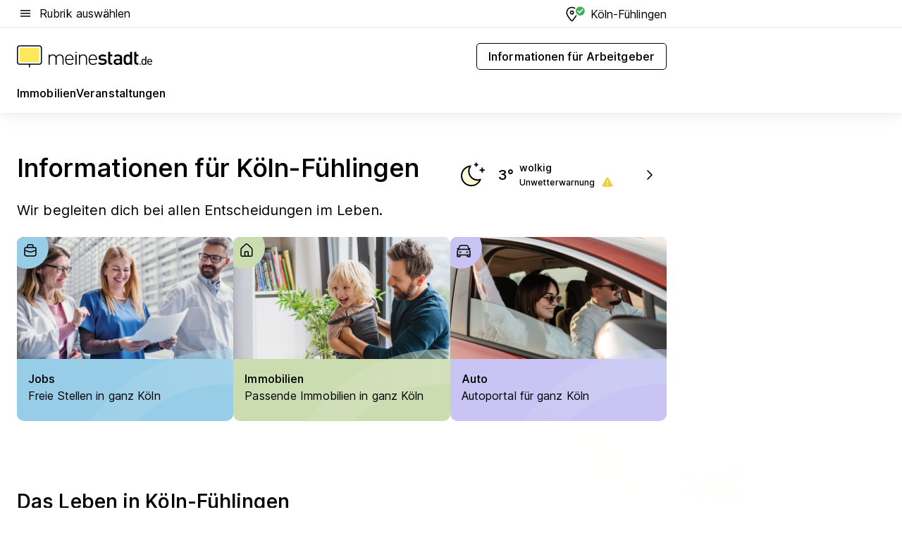

--- FILE ---
content_type: text/html; charset=utf-8
request_url: https://home.meinestadt.de/koeln-fuehlingen
body_size: 94630
content:
<!DOCTYPE html><html lang="de"><head><meta charset="UTF-8"><meta name="referrer" content="unsafe-url"><meta name="viewport" content="width=device-width, initial-scale=1.0"><meta http-equiv="X-UA-Compatible" content="ie=edge"><title>Köln-Fühlingen: Stadtteilinformationen | meinestadt.de</title><meta name="description" content="Lerne den Stadtteil Köln-Fühlingen kennen: Restaurants ✔ Immobilien ✔ Sehenswürdigkeiten ✔ und nützliche Orte für Deinen Alltag - meinestadt.de"><meta name="robots" content="all"><link rel="canonical" href="https://home.meinestadt.de/koeln-fuehlingen"><meta property="og:title" content="Das Regionalportal für Köln-Fühlingen"><meta property="twitter:title" content="Das Regionalportal für Köln-Fühlingen"><meta property="og:description" content="Bei meinestadt.de erhältst du lokale Infos und Angebote rundum Jobs, Immobilien, Autos gebündelt an einem Ort für deinen Ort. "><meta property="twitter:description" content="Bei meinestadt.de erhältst du lokale Infos und Angebote rundum Jobs, Immobilien, Autos gebündelt an einem Ort für deinen Ort. "><meta property="og:image" content="https://image-resize.meinestadt.de/image-resize/v2/resize?w=1200&h=630&url=https%3A%2F%2Fwww.meinestadt.de%2Fsite%2Fmeinestadt%2Fget%2Fdocuments%2Fmeinestadt%2Fimages%2F1%20Neue%20Bildwelt%2FSonstige%2FSocial%20Media%2Fstadt-gemeinde.jpg%3Fcb%3D20251120&sign=142702338a3521e0d3b6f05c2dc73221eb3c7588fb3246b52d8639daaf0031e9&cb=20251120"><meta property="og:image:width" content="1200"><meta property="og:image:height" content="630"><meta property="twitter:image:src" content="https://image-resize.meinestadt.de/image-resize/v2/resize?w=1200&h=630&url=https%3A%2F%2Fwww.meinestadt.de%2Fsite%2Fmeinestadt%2Fget%2Fdocuments%2Fmeinestadt%2Fimages%2F1%20Neue%20Bildwelt%2FSonstige%2FSocial%20Media%2Fstadt-gemeinde.jpg%3Fcb%3D20251120&sign=142702338a3521e0d3b6f05c2dc73221eb3c7588fb3246b52d8639daaf0031e9&cb=20251120"><meta property="og:site_name" content="meinestadt.de"><meta property="og:locale" content="de_DE"><meta property="og:type" content="website"><meta property="twitter:site" content="@meinestadt.de"><meta property="twitter:site:id" content="18801608"><meta property="twitter:card" content="summary_large_image"><meta property="fb:app_id" content="1142750435829968"><meta property="fb:pages" content="64154755476"><link rel="dns-prefetch" href="https://image-resize.meinestadt.de"><link rel="dns-prefetch" href="https://cluster-services.meinestadt.de"><link rel="preconnect" href="https://image-resize.meinestadt.de"><link rel="preconnect" href="https://cluster-services.meinestadt.de"><link href="https://cluster-services.meinestadt.de/fonts/v1/inter/fonts.css" rel="stylesheet"><link rel="preload" href="//securepubads.g.doubleclick.net/tag/js/gpt.js" as="script"><style>/*! normalize.css v8.0.1 | MIT License | github.com/necolas/normalize.css */html{line-height:1.15;-webkit-text-size-adjust:100%}body{margin:0}main{display:block}h1{font-size:2em;margin:.67em 0}hr{box-sizing:content-box;height:0;overflow:visible}pre{font-family:monospace,monospace;font-size:1em}a{background-color:transparent}abbr[title]{border-bottom:none;text-decoration:underline;-webkit-text-decoration:underline dotted;text-decoration:underline dotted}b,strong{font-weight:bolder}code,kbd,samp{font-family:monospace,monospace;font-size:1em}small{font-size:80%}sub,sup{font-size:75%;line-height:0;position:relative;vertical-align:baseline}sub{bottom:-.25em}sup{top:-.5em}img{border-style:none}button,input,optgroup,select,textarea{font-family:inherit;font-size:100%;line-height:1.15;margin:0}button,input{overflow:visible}button,select{text-transform:none}[type=button],[type=reset],[type=submit],button{-webkit-appearance:button}[type=button]::-moz-focus-inner,[type=reset]::-moz-focus-inner,[type=submit]::-moz-focus-inner,button::-moz-focus-inner{border-style:none;padding:0}[type=button]:-moz-focusring,[type=reset]:-moz-focusring,[type=submit]:-moz-focusring,button:-moz-focusring{outline:1px dotted ButtonText}fieldset{padding:.35em .75em .625em}legend{box-sizing:border-box;color:inherit;display:table;max-width:100%;padding:0;white-space:normal}progress{vertical-align:baseline}textarea{overflow:auto}[type=checkbox],[type=radio]{box-sizing:border-box;padding:0}[type=number]::-webkit-inner-spin-button,[type=number]::-webkit-outer-spin-button{height:auto}[type=search]{-webkit-appearance:textfield;outline-offset:-2px}[type=search]::-webkit-search-decoration{-webkit-appearance:none}::-webkit-file-upload-button{-webkit-appearance:button;font:inherit}:-webkit-autofill{-webkit-text-fill-color:fieldtext}details{display:block}summary{display:list-item}[hidden],template{display:none}blockquote,body,dd,dl,fieldset,figure,h1,h2,h3,h4,h5,h6,hr,legend,ol,p,pre,ul{margin:0;padding:0}li>ol,li>ul{margin-bottom:0}table{border-collapse:collapse;border-spacing:0}fieldset{border:0;min-width:0}button,input,select{-webkit-appearance:none;-moz-appearance:none;appearance:none;background-color:transparent;border:0;color:#000;font-family:Inter,sans-serif;font-size:14px;letter-spacing:.1px;line-height:22px;margin:0;outline:none!important;padding:0}@media screen and (min-width:375px){button,input,select{font-size:14px;letter-spacing:.1px;line-height:22px}}@media screen and (min-width:1280px){button,input,select{font-size:14px;letter-spacing:.1px;line-height:22px}}button:disabled,input:disabled,select:disabled{opacity:1;-webkit-text-fill-color:currentColor}button[type=submit],input[type=submit],select[type=submit]{font-weight:400}textarea{background-color:transparent;border:0;padding:0;resize:none}html{box-sizing:border-box;font-size:10px;min-height:100%;overflow-y:scroll}html *{box-sizing:inherit}html :after,html :before{box-sizing:inherit;display:block}body{color:#000;font-family:Inter,sans-serif;font-size:14px;letter-spacing:.1px;line-height:22px;position:relative}@media screen and (min-width:375px){body{font-size:14px;letter-spacing:.1px;line-height:22px}}@media screen and (min-width:1280px){body{font-size:14px;letter-spacing:.1px;line-height:22px}}button:disabled,input[type=button]:disabled,input[type=submit]:disabled{cursor:not-allowed}*{-webkit-tap-highlight-color:rgba(0,0,0,0);-moz-tap-highlight-color:transparent}:focus,:hover{outline:none}input:-webkit-autofill,input:-webkit-autofill:active,input:-webkit-autofill:focus,input:-webkit-autofill:hover{-webkit-transition:color 9999s ease-out,background-color 9999s ease-out;-webkit-transition-delay:9999s}a{color:#000;text-decoration:none;text-decoration-line:none}a:active,a:focus,a:hover,a:visited{color:#000;text-decoration:none}h1{font-size:22px;letter-spacing:.1px;line-height:30px}@media screen and (min-width:375px){h1{font-size:26px;letter-spacing:.1px;line-height:34px}}@media screen and (min-width:1280px){h1{font-size:36px;letter-spacing:.1px;line-height:44px}}h2{font-size:20px;letter-spacing:.1px;line-height:28px}@media screen and (min-width:375px){h2{font-size:22px;letter-spacing:.1px;line-height:30px}}@media screen and (min-width:1280px){h2{font-size:28px;letter-spacing:.1px;line-height:36px}}h3{font-size:18px;letter-spacing:.1px;line-height:26px}@media screen and (min-width:375px){h3{font-size:18px;letter-spacing:.1px;line-height:26px}}@media screen and (min-width:1280px){h3{font-size:20px;letter-spacing:.1px;line-height:28px}}h4{font-size:16px;letter-spacing:.1px;line-height:24px}@media screen and (min-width:375px){h4{font-size:16px;letter-spacing:.1px;line-height:24px}}@media screen and (min-width:1280px){h4{font-size:16px;letter-spacing:.1px;line-height:24px}}h5{font-size:14px;letter-spacing:.1px;line-height:22px}@media screen and (min-width:375px){h5{font-size:14px;letter-spacing:.1px;line-height:22px}}@media screen and (min-width:1280px){h5{font-size:14px;letter-spacing:.1px;line-height:22px}}h6{font-size:14px;letter-spacing:.1px;line-height:22px}@media screen and (min-width:375px){h6{font-size:14px;letter-spacing:.1px;line-height:22px}}@media screen and (min-width:1280px){h6{font-size:14px;letter-spacing:.1px;line-height:22px}}html{bottom:0;left:0;overflow-x:hidden;position:relative;right:0;top:0;-webkit-overflow-scrolling:touch}@supports (scrollbar-gutter:stable){html{scrollbar-gutter:stable}}@supports not (scrollbar-gutter:stable){html{overflow-y:scroll}}html.-noScroll{overflow:hidden}html.-noScroll::-webkit-scrollbar{display:none}@supports not (scrollbar-gutter:stable){@media screen and (min-width:768px){html.-noScroll,html.-noScroll .ms-cookie-banner{padding-right:15px}}}html.-noScroll body{height:100%;overflow:hidden;width:100%}form{margin:0}select{-webkit-appearance:none}::-ms-clear{display:none}button:focus{outline:0!important}</style><style>.ms-defaultView{display:grid;grid-template-areas:"smartBanner smartBanner smartBanner" "header header header" "m0 m0 m0" "stage stage stage" ". main ." "footer footer footer";grid-template-rows:auto auto auto auto 1fr auto;min-height:100%;width:100%}@media screen and (min-width:768px){.ms-defaultView{grid-template-areas:"header header header" "header header header" ". p0 ." "stage stage skyRight" "skyLeft main skyRight" "footer footer footer";grid-template-rows:auto auto auto auto 1fr auto}}@media screen and (min-width:1280px){.ms-defaultView{grid-template-areas:"header header header" "header header header" ". p0 ." "stage stage stage" "skyLeft main skyRight" "footer footer footer";grid-template-rows:auto auto auto auto 1fr auto}}.ms-defaultView{grid-template-columns:0 minmax(0,768px) 0}@media screen and (min-width:768px){.ms-defaultView{grid-template-columns:0 768px 1fr}}@media screen and (min-width:1280px){.ms-defaultView{grid-template-columns:1fr 970px minmax(310px,1fr)}}@media screen and (min-width:1440px){.ms-defaultView{grid-template-columns:minmax(160px,1fr) 970px minmax(310px,1fr)}}@media screen and (min-width:1600px){.ms-defaultView{grid-template-columns:minmax(160px,1fr) 1140px minmax(310px,1fr)}}.ms-defaultView__smartBanner{grid-area:smartBanner}.ms-defaultView__header{grid-area:header;margin-bottom:24px}@media screen and (min-width:768px){.ms-defaultView__m0,.ms-defaultView__m9{display:none}}.ms-defaultView__m0{grid-area:m0;padding-bottom:5px;padding-top:5px}.ms-defaultView__p2,.ms-defaultView__p5{display:none;padding-bottom:10px}@media screen and (min-width:768px){.ms-defaultView__p2,.ms-defaultView__p5{display:block}}.ms-defaultView__p2{grid-area:skyRight}.ms-defaultView__p5{grid-area:skyLeft;justify-self:end;padding-right:10px}@media screen and (max-width:1440px){.ms-defaultView__p5{display:none}}.ms-defaultView__p0{display:none;grid-area:p0;justify-content:center}@media screen and (min-width:768px){.ms-defaultView__p0{display:flex}}.ms-defaultView__main{grid-area:main}.ms-defaultView__stage{grid-area:stage;z-index:5}.ms-defaultView__footer{grid-area:footer}.ms-defaultView__linkunits{margin-bottom:30px}.ms-defaultView.-hasStage .ms-defaultView__p2{padding-top:10px}.ms-defaultView.-hasStage .ms-defaultView__header{margin-bottom:0}@media screen and (min-width:1280px){.ms-defaultView.-hasStage .ms-defaultView__header{margin-bottom:24px}.ms-defaultView.-stageWithAds{grid-template-areas:"header header header" "header header header" ". p0 ." "skyLeft stage skyRight" "skyLeft main skyRight" "footer footer footer"}}.ms-header[data-v-3396afb3]{box-shadow:0 4px 12px 0 rgba(0,0,0,.04),0 7px 25px 0 rgba(0,0,0,.04);display:flex;flex-direction:column;position:relative;width:100%}@media screen and (min-width:1280px){.ms-header[data-v-3396afb3]{padding-bottom:8px}.ms-header[data-v-3396afb3]:before{background-color:#f5f5f5;content:"";display:block;height:2px;left:0;position:absolute;top:38px;width:100%;z-index:-1}}.ms-header__lowerSection[data-v-3396afb3],.ms-header__middleSection[data-v-3396afb3],.ms-header__upperSection[data-v-3396afb3]{display:grid;grid-template-areas:". content .";grid-template-columns:0 minmax(0,768px) 0}@media screen and (min-width:768px){.ms-header__lowerSection[data-v-3396afb3],.ms-header__middleSection[data-v-3396afb3],.ms-header__upperSection[data-v-3396afb3]{grid-template-columns:0 768px 1fr}}@media screen and (min-width:1280px){.ms-header__lowerSection[data-v-3396afb3],.ms-header__middleSection[data-v-3396afb3],.ms-header__upperSection[data-v-3396afb3]{grid-template-columns:1fr 970px minmax(310px,1fr)}}@media screen and (min-width:1440px){.ms-header__lowerSection[data-v-3396afb3],.ms-header__middleSection[data-v-3396afb3],.ms-header__upperSection[data-v-3396afb3]{grid-template-columns:minmax(160px,1fr) 970px minmax(310px,1fr)}}@media screen and (min-width:1600px){.ms-header__lowerSection[data-v-3396afb3],.ms-header__middleSection[data-v-3396afb3],.ms-header__upperSection[data-v-3396afb3]{grid-template-columns:minmax(160px,1fr) 1140px minmax(310px,1fr)}}@media screen and (min-width:1280px){.ms-header__middleSection[data-v-3396afb3]{background-color:#f7f6ef}}.ms-header__lowerSectionContent[data-v-3396afb3],.ms-header__middleSectionContent[data-v-3396afb3],.ms-header__upperSectionContent[data-v-3396afb3]{display:grid;grid-area:content}@media screen and (min-width:1280px){.ms-header__lowerSectionContent[data-v-3396afb3],.ms-header__middleSectionContent[data-v-3396afb3],.ms-header__upperSectionContent[data-v-3396afb3]{padding-left:24px;padding-right:24px}}.ms-header__upperSectionContent[data-v-3396afb3]{grid-template-areas:"burgerMenuBtn logo .";grid-template-columns:1fr 1fr 1fr}@media screen and (min-width:1280px){.ms-header__upperSectionContent[data-v-3396afb3]{font-size:16px;grid-template-areas:"burgerMenuBtn .";grid-template-columns:1fr auto;height:40px;letter-spacing:.1px;line-height:24px}}@media screen and (min-width:1280px) and (min-width:375px){.ms-header__upperSectionContent[data-v-3396afb3]{font-size:16px;letter-spacing:.1px;line-height:24px}}@media screen and (min-width:1280px) and (min-width:1280px){.ms-header__upperSectionContent[data-v-3396afb3]{font-size:16px;letter-spacing:.1px;line-height:24px}}.ms-header__middleSectionContent[data-v-3396afb3]{grid-template-areas:"relocation";grid-template-columns:1fr}@media screen and (min-width:1280px){.ms-header__lowerSectionContent[data-v-3396afb3]{grid-template-areas:"logo          linkArea" "nav           nav";grid-template-columns:auto 1fr}}.ms-header__metaActions[data-v-3396afb3]{align-items:center;display:flex;gap:24px;justify-content:center;justify-self:end}@media screen and (min-width:768px){.ms-header__metaActions[data-v-3396afb3]{justify-content:flex-end}}.ms-header__burgerMenu[data-v-3396afb3]{grid-area:burgerMenuBtn}.ms-header__linkArea[data-v-3396afb3]{grid-area:linkArea}.ms-header__logo[data-v-3396afb3]{grid-area:logo}.ms-header__navBar[data-v-3396afb3]{grid-area:nav}.ms-header__relocation[data-v-3396afb3]{background-color:#f7f6ef;border-radius:10px;grid-area:relocation;margin-bottom:16px;margin-left:16px;margin-right:16px}@media screen and (min-width:1280px){.ms-header__relocation[data-v-3396afb3]{border-radius:none;margin:0}}.ms-header__bookmark[data-v-3396afb3],.ms-header__login[data-v-3396afb3]{align-self:center;justify-self:end}.ms-header__relocationToggle[data-v-3396afb3]{align-self:center;justify-self:center}@media screen and (min-width:1280px){.ms-header__relocationToggle[data-v-3396afb3]{justify-self:end}}.ms-header.-noBorderTop[data-v-3396afb3]:before{content:none}.ms-header.-noBorderBottom[data-v-3396afb3]{border-bottom:0;margin-bottom:0}.ms-smartBanner[data-v-41f22f7c]{align-items:center;background-color:#333;color:#fff;display:flex;min-height:80px;padding:10px;position:relative}.ms-smartBanner__closeBtn[data-v-41f22f7c]{align-self:center;cursor:pointer;display:block;height:14px;width:14px}.ms-smartBanner__closeBtn[data-v-41f22f7c],.ms-smartBanner__cta[data-v-41f22f7c],.ms-smartBanner__logo[data-v-41f22f7c]{cursor:pointer}.ms-smartBanner__logo[data-v-41f22f7c]{border-radius:13px;display:block;height:50px;margin-left:5px;width:50px}@media screen and (min-width:375px){.ms-smartBanner__logo[data-v-41f22f7c]{height:60px;margin-left:10px;width:60px}}.ms-smartBanner__description[data-v-41f22f7c],.ms-smartBanner__name[data-v-41f22f7c],.ms-smartBanner__rating[data-v-41f22f7c]{font-size:12px;letter-spacing:.1px;line-height:20px}@media screen and (min-width:375px){.ms-smartBanner__description[data-v-41f22f7c],.ms-smartBanner__name[data-v-41f22f7c],.ms-smartBanner__rating[data-v-41f22f7c]{font-size:12px;letter-spacing:.1px;line-height:20px}}@media screen and (min-width:1280px){.ms-smartBanner__description[data-v-41f22f7c],.ms-smartBanner__name[data-v-41f22f7c],.ms-smartBanner__rating[data-v-41f22f7c]{font-size:12px;letter-spacing:.1px;line-height:20px}}.ms-smartBanner__name[data-v-41f22f7c]{font-weight:525}.ms-smartBanner__rating[data-v-41f22f7c]{margin-top:auto}.ms-smartBanner__cta[data-v-41f22f7c]{border:1px solid #fff;border-radius:3px;bottom:10px;box-sizing:border-box;font-size:14px;letter-spacing:.1px;line-height:22px;padding:5px 10px;position:absolute;right:10px;-webkit-user-select:none;-moz-user-select:none;user-select:none}@media screen and (min-width:375px){.ms-smartBanner__cta[data-v-41f22f7c]{font-size:14px;letter-spacing:.1px;line-height:22px}}@media screen and (min-width:1280px){.ms-smartBanner__cta[data-v-41f22f7c]{font-size:14px;letter-spacing:.1px;line-height:22px}}@media screen and (min-width:375px){.ms-smartBanner__cta[data-v-41f22f7c]{padding:5px 15px}}.ms-smartBanner__cta[data-v-41f22f7c],.ms-smartBanner__cta[data-v-41f22f7c]:visited{color:#fff}.ms-smartBanner__cta[data-v-41f22f7c]:active,.ms-smartBanner__cta[data-v-41f22f7c]:hover{background-color:#fff;border-color:#333;color:#333}.ms-smartBanner__textWrapper[data-v-41f22f7c]{display:flex;flex-direction:column;height:100%;margin-left:5px}@media screen and (min-width:375px){.ms-smartBanner__textWrapper[data-v-41f22f7c]{margin-left:10px}}.ms-smartBanner__star[data-v-41f22f7c]{display:inline;fill:#fc0;height:1em;width:1em}.ms-smartBanner__star+.ms-smartBanner__star[data-v-41f22f7c]{margin-left:1px}.ms-smartBanner__star.-empty[data-v-41f22f7c]{color:#fff}.ms-adPlace[data-v-7a86a1e5]{display:flex;justify-content:center;position:relative}.ms-adPlace__placement[data-v-7a86a1e5]{max-width:100%}.ms-adPlace.-p0[data-v-7a86a1e5]{padding-bottom:5px}.ms-adPlace.-p2[data-v-7a86a1e5]{justify-content:flex-start;padding-left:10px}.ms-adPlace.-p3[data-v-7a86a1e5],.ms-adPlace.-p4[data-v-7a86a1e5]{display:none;margin-bottom:20px;text-align:center;width:300px}@media screen and (min-width:768px){.ms-adPlace.-p3[data-v-7a86a1e5],.ms-adPlace.-p4[data-v-7a86a1e5]{display:block}}.ms-adPlace.-m0[data-v-7a86a1e5]{width:100%}.ms-adPlace.-m9[data-v-7a86a1e5]{position:fixed;top:0;z-index:7000000}.ms-adPlace.-m0sticky[data-v-7a86a1e5]{left:0;position:fixed;top:0;z-index:4000000}.ms-adPlace.-p2[data-v-7a86a1e5],.ms-adPlace.-sticky[data-v-7a86a1e5]{position:sticky;top:10px}.ms-adPlace.-c1[data-v-7a86a1e5],.ms-adPlace.-c2[data-v-7a86a1e5],.ms-adPlace.-c3[data-v-7a86a1e5]{align-items:center;display:flex;height:auto;justify-content:center;margin-left:-20px;margin-right:-20px;text-align:center}.ms-adPlace.-m1[data-v-7a86a1e5]:not(.-disturber),.ms-adPlace.-m2[data-v-7a86a1e5]:not(.-disturber),.ms-adPlace.-m3[data-v-7a86a1e5]:not(.-disturber),.ms-adPlace.-m4[data-v-7a86a1e5]:not(.-disturber),.ms-adPlace.-m5[data-v-7a86a1e5]:not(.-disturber),.ms-adPlace.-m6[data-v-7a86a1e5]:not(.-disturber),.ms-adPlace.-m7[data-v-7a86a1e5]:not(.-disturber),.ms-adPlace.-mx[data-v-7a86a1e5]:not(.-disturber),.ms-adPlace.-n0[data-v-7a86a1e5]:not(.-disturber),.ms-adPlace.-n1[data-v-7a86a1e5]:not(.-disturber),.ms-adPlace.-n2[data-v-7a86a1e5]:not(.-disturber),.ms-adPlace.-n3[data-v-7a86a1e5]:not(.-disturber),.ms-adPlace.-n4[data-v-7a86a1e5]:not(.-disturber),.ms-adPlace.-n5[data-v-7a86a1e5]:not(.-disturber){margin-bottom:20px}@media screen and (min-width:768px){.ms-adPlace.-mobile[data-v-7a86a1e5]{display:none}}.ms-adPlace.-desktop[data-v-7a86a1e5]{display:none}@media screen and (min-width:768px){.ms-adPlace.-desktop[data-v-7a86a1e5]{display:flex}}@charset "UTF-8";.dot[data-v-342a9404]:before{color:#ff5151;content:"●";font-size:18px;position:absolute;right:0;top:-6px}.ms-headerLogo__extraText--truncated[data-v-d9ea6298]{overflow:hidden;text-overflow:ellipsis;white-space:nowrap}.ms-headerLogo[data-v-d9ea6298]{display:flex;height:100%;justify-content:center;width:100%}@media screen and (min-width:1280px){.ms-headerLogo[data-v-d9ea6298]{height:auto;justify-content:flex-start;width:auto}}.ms-headerLogo__slogan[data-v-d9ea6298]{align-items:center;display:flex;flex-direction:column;padding-bottom:16px;padding-top:8px;position:relative}@media screen and (min-width:1280px){.ms-headerLogo__slogan[data-v-d9ea6298]{align-items:center;flex-direction:row;gap:8px;height:32px;justify-content:flex-start;margin:24px 0;padding-bottom:0;padding-top:0;position:relative}}.ms-headerLogo__svg[data-v-d9ea6298]{height:29px;max-width:174px;min-width:174px;width:174px}@media screen and (min-width:1280px){.ms-headerLogo__svg[data-v-d9ea6298]{height:100%;max-width:192px;width:192px}}.ms-headerLogo__channelLabel[data-v-d9ea6298]{align-self:flex-end;background-color:#f7f6ef;border-radius:5px;font-size:12px;font-weight:525;letter-spacing:.1px;line-height:20px;padding:1px 2px;-webkit-user-select:none;-moz-user-select:none;user-select:none}@media screen and (min-width:375px){.ms-headerLogo__channelLabel[data-v-d9ea6298]{font-size:12px;letter-spacing:.1px;line-height:20px}}@media screen and (min-width:1280px){.ms-headerLogo__channelLabel[data-v-d9ea6298]{align-self:center;font-size:12px;letter-spacing:.1px;line-height:20px;margin-top:auto;padding:0 4px;position:relative;right:auto;top:auto}}.ms-headerLogo__extraText[data-v-d9ea6298]{font-size:12px;letter-spacing:.1px;line-height:20px;margin-left:47px;margin-top:5px}@media screen and (min-width:375px){.ms-headerLogo__extraText[data-v-d9ea6298]{font-size:12px;letter-spacing:.1px;line-height:20px}}@media screen and (min-width:1280px){.ms-headerLogo__extraText[data-v-d9ea6298]{font-size:12px;letter-spacing:.1px;line-height:20px}}.ms-headerLogo__extraText--truncated[data-v-d9ea6298]{width:170px}.ms-headerLogo.-noLabel .ms-headerLogo__slogan[data-v-d9ea6298]{height:76px;justify-content:center;padding-bottom:0;padding-top:0}.ms-navBar[data-v-d1b54ae8],.ms-navBar__items[data-v-d1b54ae8]{max-width:100%;width:100%}.ms-navBar__items[data-v-d1b54ae8]{display:flex;flex-direction:row;gap:16px}@media screen and (min-width:1280px){.ms-navBar__items[data-v-d1b54ae8]{gap:32px}}.ms-navBar__item[data-v-d1b54ae8]{list-style:none;position:relative}.ms-navBar__item.-hidden[data-v-d1b54ae8]{opacity:0;pointer-events:none}.ms-navBar__itemLink[data-v-d1b54ae8]{color:#000;cursor:pointer;display:block;font-size:16px;font-weight:525;letter-spacing:.1px;line-height:24px;padding-bottom:8px}@media screen and (min-width:375px){.ms-navBar__itemLink[data-v-d1b54ae8]{font-size:16px;letter-spacing:.1px;line-height:24px}}@media screen and (min-width:1280px){.ms-navBar__itemLink[data-v-d1b54ae8]{font-size:16px;letter-spacing:.1px;line-height:24px}}.ms-navBar__itemLink[data-v-d1b54ae8]:after{border-radius:4px;bottom:0;content:"";height:4px;left:0;position:absolute;transform:scaleX(0);transform-origin:center;transition-duration:.3s;transition-property:background-color,transform;transition-timing-function:cubic-bezier(.4,0,.2,1);width:100%}.ms-navBar__itemLink.-active[data-v-d1b54ae8]:after,.ms-navBar__itemLink[data-v-d1b54ae8]:hover:after{background-color:#ffe857;transform:scaleX(1)}.ms-navBar__itemLink[data-v-d1b54ae8]:active:after{background-color:#fc0;transform:scaleX(1.1)}.ms-navBar__itemLink.-currentChannel[data-v-d1b54ae8]{pointer-events:none}.ms-navBar__itemLink.-currentChannel[data-v-d1b54ae8]:after{background-image:linear-gradient(#ffe857,#ffe857);background-size:100% 4px;border-radius:2px}.ms-navBar__itemLink.-hideHighlighting[data-v-d1b54ae8]:after{background-image:linear-gradient(180deg,#f5f5f5,#f5f5f5);background-size:0 4px}.ms-navBar__itemLink.-noPaddingRight[data-v-d1b54ae8]:hover:after{width:100%}.ms-navBar__itemLink.-noPaddingRight[data-v-d1b54ae8]:active:after{left:-4px;width:calc(100% + 8px)}.ms-navBar__itemLink.-noPaddingRight .ms-navBar__itemLinkText[data-v-d1b54ae8]{padding-right:5px;white-space:nowrap}.ms-navBar__itemLinkText[data-v-d1b54ae8]{white-space:nowrap}.ms-offcanvasNav[data-v-47fe3c3d]{position:relative;z-index:6000020}.ms-offcanvasNav[data-v-47fe3c3d]:before{background-color:#333;bottom:0;content:"";height:100vh;left:0;opacity:0;pointer-events:none;position:fixed;top:0;transition-duration:.3s;transition-property:opacity,-webkit-backdrop-filter;transition-property:backdrop-filter,opacity;transition-property:backdrop-filter,opacity,-webkit-backdrop-filter;transition-timing-function:cubic-bezier(.4,0,.2,1);width:100vw;will-change:backdrop-filter}@supports ((-webkit-backdrop-filter:blur()) or (backdrop-filter:blur())){.ms-offcanvasNav[data-v-47fe3c3d]:before{-webkit-backdrop-filter:blur(0);backdrop-filter:blur(0)}}.ms-offcanvasNav[data-v-47fe3c3d]:before{z-index:-1}.ms-offcanvasNav.-open .ms-offcanvasNav__drawer[data-v-47fe3c3d]{transform:translateX(0)}.ms-offcanvasNav.-open[data-v-47fe3c3d]:before{cursor:pointer;opacity:.75;pointer-events:all}@supports ((-webkit-backdrop-filter:blur()) or (backdrop-filter:blur())){.ms-offcanvasNav.-open[data-v-47fe3c3d]:before{-webkit-backdrop-filter:blur(1px);backdrop-filter:blur(1px)}}.ms-offcanvasNav__drawer[data-v-47fe3c3d]{background-color:#fff;bottom:0;display:flex;flex-direction:column;left:0;position:fixed;right:0;top:0;transform:translateX(-100%);transition:transform .3s cubic-bezier(.4,0,.2,1);width:100vw;z-index:0}@media screen and (min-width:768px){.ms-offcanvasNav__drawer[data-v-47fe3c3d]{width:320px}}.ms-offcanvasNav__layerWrapper[data-v-47fe3c3d]{display:flex;flex-grow:1;min-width:100%;overflow:hidden;position:relative;z-index:5}.ms-offcanvasNav__level0[data-v-47fe3c3d],.ms-offcanvasNav__level1[data-v-47fe3c3d]{bottom:0;display:flex;flex-direction:column;left:0;overflow:hidden;position:absolute;right:0;top:0;transition:transform .3s cubic-bezier(.4,0,.2,1)}.ms-offcanvasNav__level0[data-v-47fe3c3d]{transform:translateX(0)}.ms-offcanvasNav__level0.-open[data-v-47fe3c3d]{transform:translateX(-100%)}.ms-offcanvasNav__level1[data-v-47fe3c3d]{transform:translateX(100%)}.ms-offcanvasNav__level1.-open[data-v-47fe3c3d]{transform:translateX(0)}.ms-offcanvasNav__nav[data-v-47fe3c3d]{align-items:center;background-color:#fff;display:flex;justify-content:space-between;padding-left:32px;padding-right:32px;padding-top:32px;width:100%}.ms-offcanvasNav__icon[data-v-47fe3c3d]{height:24px;width:24px}.ms-offcanvasNav__backBtn[data-v-47fe3c3d],.ms-offcanvasNav__closeBtn[data-v-47fe3c3d]{align-items:center;cursor:pointer;display:flex;height:100%}.ms-offcanvasNav__backBtn+.ms-offcanvasNav__backBtn[data-v-47fe3c3d],.ms-offcanvasNav__backBtn+.ms-offcanvasNav__closeBtn[data-v-47fe3c3d],.ms-offcanvasNav__closeBtn+.ms-offcanvasNav__backBtn[data-v-47fe3c3d],.ms-offcanvasNav__closeBtn+.ms-offcanvasNav__closeBtn[data-v-47fe3c3d]{margin-left:auto}.ms-offcanvasNav__backBtn.-noPointer[data-v-47fe3c3d],.ms-offcanvasNav__closeBtn.-noPointer[data-v-47fe3c3d]{cursor:auto}.ms-offcanvasNav__headline[data-v-47fe3c3d],.ms-offcanvasNav__link[data-v-47fe3c3d]{flex-shrink:0}.ms-offcanvasNav__headline[data-v-47fe3c3d]{align-items:center;display:flex;flex-direction:column;font-size:18px;font-weight:525;letter-spacing:.1px;line-height:26px;padding-bottom:48px;padding-top:24px;text-align:center}@media screen and (min-width:375px){.ms-offcanvasNav__headline[data-v-47fe3c3d]{font-size:18px;letter-spacing:.1px;line-height:26px}}@media screen and (min-width:1280px){.ms-offcanvasNav__headline[data-v-47fe3c3d]{font-size:20px;letter-spacing:.1px;line-height:28px}}.ms-offcanvasNav__link[data-v-47fe3c3d]{align-items:center;cursor:pointer;display:flex;font-size:16px;font-weight:525;height:50px;justify-content:space-between;letter-spacing:.1px;line-height:24px;padding-left:32px;padding-right:32px;position:relative;width:100%}@media screen and (min-width:375px){.ms-offcanvasNav__link[data-v-47fe3c3d]{font-size:16px;letter-spacing:.1px;line-height:24px}}@media screen and (min-width:1280px){.ms-offcanvasNav__link[data-v-47fe3c3d]{font-size:16px;letter-spacing:.1px;line-height:24px}}.ms-offcanvasNav__link[data-v-47fe3c3d]:after{border-radius:2px;bottom:0;content:"";left:0;position:absolute;top:0;width:5px}.ms-offcanvasNav__link[data-v-47fe3c3d]:hover:after{background-color:#f1ede0}.ms-offcanvasNav__link.-active[data-v-47fe3c3d]{font-weight:525}.ms-offcanvasNav__link.-active[data-v-47fe3c3d]:after{background-color:#ffda00}.ms-offcanvasNav__body[data-v-47fe3c3d]{flex-shrink:1;overflow-y:auto;-webkit-overflow-scrolling:touch}.ms-offcanvasNav__btnArea[data-v-47fe3c3d]{box-shadow:0 4px 12px 0 rgba(0,0,0,.04),0 7px 25px 0 rgba(0,0,0,.04);display:flex;flex-direction:column;flex-shrink:0;gap:8px;justify-self:flex-end;margin-top:auto;padding:32px}.ms-offcanvasNav__cta[data-v-47fe3c3d]{align-items:center;background-color:#ffda00;display:flex;flex-grow:1;justify-content:center;min-height:50px;min-width:50%;padding-left:5px;padding-right:5px;text-align:center}.ms-offcanvasNav__cta.-secondary[data-v-47fe3c3d]{background:#fff}.ms-offcanvasNav__channelIcon[data-v-47fe3c3d]{background-color:#fbfaf7;border-radius:50%;margin-bottom:8px}.cs-bookmark-icon[data-v-3aada5eb]{display:block;position:relative}.cs-bookmark-icon[data-v-3aada5eb]:after{background-color:#f14165;border:2px solid #fff;border-radius:50%;content:"";height:10px;opacity:0;position:absolute;right:1px;top:1px;transition:opacity .2s cubic-bezier(.4,0,.2,1);width:10px}.cs-bookmark-icon__icon[data-v-3aada5eb]{height:24px;width:24px}.cs-bookmark-icon.-hasDot[data-v-3aada5eb]:after{opacity:1}.ms-textLink.-truncated .ms-textLink__textWrapper[data-v-38ea909b],.ms-textLink__suffix[data-v-38ea909b]{overflow:hidden;text-overflow:ellipsis;white-space:nowrap}.ms-textLink[data-v-38ea909b]{align-items:flex-start;cursor:pointer;display:flex}.ms-textLink .ms-textLink__text[data-v-38ea909b]{background-image:linear-gradient(#fc0,#fc0);background-position:50% 100%;background-repeat:no-repeat;background-size:0 2px;transition:background-size .3s ease-in}.ms-textLink:focus .ms-textLink__text[data-v-38ea909b],.ms-textLink:hover .ms-textLink__text[data-v-38ea909b]{background-size:100% 2px}.ms-textLink:active .ms-textLink__text[data-v-38ea909b]{background-image:linear-gradient(#fc0,#fc0);background-size:100% 2px}.ms-textLink__svg[data-v-38ea909b]{color:#fc0;display:inline-block;height:22px;margin-right:5px;min-width:12px;width:12px}@media screen and (min-width:768px){.ms-textLink__svg[data-v-38ea909b]{height:22px}}.ms-textLink.-copylink[data-v-38ea909b]{color:inherit;display:inline-block;font-size:inherit;font-weight:inherit}.ms-textLink.-copylink .ms-textLink__text[data-v-38ea909b]{background-image:linear-gradient(#fc0,#fc0);background-position:50% 100%;background-repeat:no-repeat;background-size:80% 2px;transition:background-size .3s ease-in}.ms-textLink.-copylink:focus .ms-textLink__text[data-v-38ea909b],.ms-textLink.-copylink:hover .ms-textLink__text[data-v-38ea909b]{background-size:100% 2px}.ms-textLink.-copylink:active .ms-textLink__text[data-v-38ea909b]{background-image:linear-gradient(#333,#333);background-size:100% 2px}.ms-textLink.-hyphens[data-v-38ea909b]{-webkit-hyphens:auto;hyphens:auto;word-break:normal}.ms-textLink.-anchorLink[data-v-38ea909b]{display:inline}.ms-textLink.-clickArea[data-v-38ea909b]:after{bottom:0;content:"";left:0;position:absolute;right:0;top:0}.ms-textLink__suffix[data-v-38ea909b]{color:#999;margin-left:5px}.ms-button[data-v-0cd7eb0c]{background-color:#ffda00;border:1px solid #ffda00;border-radius:3px;cursor:pointer;display:inline-block;height:50px;max-height:50px;min-height:50px;padding-left:30px;padding-right:30px;position:relative;transition-duration:.3s;transition-property:color,background-color,border-color;transition-timing-function:cubic-bezier(.4,0,.2,1);-webkit-user-select:none;-moz-user-select:none;user-select:none}.ms-button[data-v-0cd7eb0c]:active,.ms-button[data-v-0cd7eb0c]:focus,.ms-button[data-v-0cd7eb0c]:hover{background-color:#feba2e;border-color:#feba2e}.ms-button[data-v-0cd7eb0c]:disabled{background-color:#fced96;border-color:#fced96;color:#999;cursor:not-allowed}.ms-button[data-v-0cd7eb0c]:active:not(:disabled){transform:translateY(2px)}.ms-button__flexWrapper[data-v-0cd7eb0c]{align-items:center;display:flex;height:100%;justify-content:center}.ms-button__icon[data-v-0cd7eb0c]{height:25px;margin-right:10px;width:25px}.ms-button__loader[data-v-0cd7eb0c]{display:none;left:50%;position:absolute;top:50%;transform:translate(-50%,-50%)}.ms-button.-secondary[data-v-0cd7eb0c]{background-color:#f5f5f5;border-color:#ccc}.ms-button.-secondary[data-v-0cd7eb0c]:active,.ms-button.-secondary[data-v-0cd7eb0c]:focus,.ms-button.-secondary[data-v-0cd7eb0c]:hover{background-color:#ccc}.ms-button.-secondary[data-v-0cd7eb0c]:disabled{background-color:#f5f5f5}.ms-button.-inverted[data-v-0cd7eb0c]{background-color:transparent;border-color:#fff;color:#fff}.ms-button.-inverted[data-v-0cd7eb0c]:active,.ms-button.-inverted[data-v-0cd7eb0c]:focus,.ms-button.-inverted[data-v-0cd7eb0c]:hover{background-color:#fff;color:#333}.ms-button.-inverted[data-v-0cd7eb0c]:disabled{background-color:#f5f5f5}.ms-button.-small[data-v-0cd7eb0c]{height:30px;max-height:30px;min-height:30px}.ms-button.-noTextWrap[data-v-0cd7eb0c]{white-space:nowrap}.ms-button.-square[data-v-0cd7eb0c]{padding:0;width:50px}.ms-button.-loading .ms-button__flexWrapper[data-v-0cd7eb0c]{visibility:hidden}.ms-button.-loading .ms-button__loader[data-v-0cd7eb0c]{display:block}.cs-autocomplete-dropdown__wrapper[data-v-f6b38de5]{align-items:flex-end;border-radius:5px;border-style:solid;border-width:1px;display:flex;height:52px;padding:5px 12px;position:relative;--tw-border-opacity:1;border-color:rgb(204 204 204/var(--tw-border-opacity));transition-duration:.2s;transition-property:all;transition-timing-function:cubic-bezier(.4,0,.2,1)}.cs-autocomplete-dropdown__wrapper[data-v-f6b38de5]:hover{box-shadow:0 0 0 4px #f1ede0}.cs-autocomplete-dropdown__input[data-v-f6b38de5]{flex-grow:1;overflow:hidden;text-overflow:ellipsis;white-space:nowrap;width:100%}.cs-autocomplete-dropdown__label[data-v-f6b38de5]{left:12px;max-width:calc(100% - 24px);overflow:hidden;position:absolute;text-overflow:ellipsis;top:5px;transform:translateY(9px);white-space:nowrap;--tw-text-opacity:1;color:rgb(102 102 102/var(--tw-text-opacity));transition-duration:.2s;transition-property:all;transition-timing-function:cubic-bezier(.4,0,.2,1)}@media screen and (min-width:768px){.cs-autocomplete-dropdown__label[data-v-f6b38de5]{transform:translateY(9px)}}.cs-autocomplete-dropdown.-filled .cs-autocomplete-dropdown__label[data-v-f6b38de5],.cs-autocomplete-dropdown.-focus .cs-autocomplete-dropdown__label[data-v-f6b38de5]{font-size:12px;letter-spacing:.1px;line-height:20px;transform:translateY(0)}@media screen and (min-width:375px){.cs-autocomplete-dropdown.-filled .cs-autocomplete-dropdown__label[data-v-f6b38de5],.cs-autocomplete-dropdown.-focus .cs-autocomplete-dropdown__label[data-v-f6b38de5]{font-size:12px;letter-spacing:.1px;line-height:20px}}@media screen and (min-width:1280px){.cs-autocomplete-dropdown.-filled .cs-autocomplete-dropdown__label[data-v-f6b38de5],.cs-autocomplete-dropdown.-focus .cs-autocomplete-dropdown__label[data-v-f6b38de5]{font-size:12px;letter-spacing:.1px;line-height:20px}}.cs-autocomplete-dropdown.-focus .cs-autocomplete-dropdown__wrapper[data-v-f6b38de5]{box-shadow:0 0 0 4px #fff3ab;--tw-border-opacity:1;border-color:rgb(255 211 29/var(--tw-border-opacity))}.cs-autocomplete-dropdown.-error .cs-autocomplete-dropdown__input[data-v-f6b38de5]{width:calc(100% - 52px)}.cs-autocomplete-dropdown.-error .cs-autocomplete-dropdown__wrapper[data-v-f6b38de5]{box-shadow:0 0 0 4px #fccfd8;--tw-border-opacity:1;border-color:rgb(241 65 101/var(--tw-border-opacity))}.cs-autocomplete-dropdown.-error .cs-autocomplete-dropdown__label[data-v-f6b38de5],.cs-autocomplete-dropdown.-error .cs-autocomplete-dropdown__wrapper[data-v-f6b38de5]{--tw-text-opacity:1;color:rgb(241 65 101/var(--tw-text-opacity))}.cs-autocomplete-dropdown.-inactive[data-v-f6b38de5]{cursor:not-allowed}.cs-autocomplete-dropdown.-inactive .cs-autocomplete-dropdown__input[data-v-f6b38de5]{cursor:not-allowed;width:calc(100% - 52px)}.cs-autocomplete-dropdown.-inactive .cs-autocomplete-dropdown__wrapper[data-v-f6b38de5]{box-shadow:none;--tw-border-opacity:1;border-color:rgb(229 229 229/var(--tw-border-opacity))}.cs-autocomplete-dropdown.-inactive .cs-autocomplete-dropdown__label[data-v-f6b38de5],.cs-autocomplete-dropdown.-inactive .cs-autocomplete-dropdown__wrapper[data-v-f6b38de5]{--tw-text-opacity:1;color:rgb(204 204 204/var(--tw-text-opacity))}.mt-12[data-v-f6b38de5]{margin-top:12px}.ms-stars-rating__star[data-v-2cac27f2]{height:1em;width:1em}.ms-stars-rating__star+.ms-stars-rating__star[data-v-2cac27f2]{margin-left:1px}.hydrated-channel-stage[data-v-0512d3c6]{display:grid;grid-template-columns:0 minmax(0,768px) 0}@media screen and (min-width:768px){.hydrated-channel-stage[data-v-0512d3c6]{grid-template-columns:0 768px 1fr}}@media screen and (min-width:1280px){.hydrated-channel-stage[data-v-0512d3c6]{grid-template-columns:1fr 970px minmax(310px,1fr)}}@media screen and (min-width:1440px){.hydrated-channel-stage[data-v-0512d3c6]{grid-template-columns:minmax(160px,1fr) 970px minmax(310px,1fr)}}@media screen and (min-width:1600px){.hydrated-channel-stage[data-v-0512d3c6]{grid-template-columns:minmax(160px,1fr) 1140px minmax(310px,1fr)}}.hydrated-channel-stage.-hasAdsBesideStage[data-v-0512d3c6]{display:block}@media screen and (min-width:1280px){.hydrated-channel-stage.-hasAdsBesideStage .hydrated-channel-stage__bg[data-v-0512d3c6]{left:0;right:0}}.weather-custom-max-w[data-v-0512d3c6]{max-width:348px}.teaser-custom-width[data-v-0512d3c6]{max-width:300px;width:300px}@media screen and (min-width:1280px){.teaser-custom-width[data-v-0512d3c6]{max-width:none;width:auto}}.custom-padding[data-v-a9a9db8a]{padding:9px}.ms-clickArea[data-v-0a2bb1bc],.ms-clickArea[data-v-0a2bb1bc]:focus,.ms-clickArea[data-v-0a2bb1bc]:hover,.ms-clickArea[data-v-0a2bb1bc]:visited{color:inherit}.ms-clickArea[data-v-0a2bb1bc]:after{bottom:0;content:"";display:block;left:0;position:absolute;right:0;top:0;z-index:10}.cs-modal[data-v-c7199f53]{align-items:flex-end;background-color:rgba(0,0,0,.5);display:flex;inset:0;justify-content:center;padding-top:16px;position:fixed;transition:opacity .3s cubic-bezier(.4,0,.2,1);z-index:6000025}@media screen and (min-width:768px){.cs-modal[data-v-c7199f53]{align-items:center;padding-bottom:64px;padding-top:64px}.cs-modal.-fullscreen[data-v-c7199f53]{padding-bottom:0}}@media screen and (min-width:1280px){.cs-modal.-fullscreen[data-v-c7199f53]{padding-top:24px}}.cs-modal.-fullscreen .cs-modal__dialog[data-v-c7199f53]{height:100%;max-height:none;width:100%}.cs-modal__dialog[data-v-c7199f53]{border-top-left-radius:10px;border-top-right-radius:10px;display:flex;flex-direction:column;max-height:100%;overflow:hidden;width:100%}@media screen and (min-width:768px){.cs-modal__dialog[data-v-c7199f53]{border-bottom-left-radius:10px;border-bottom-right-radius:10px;box-shadow:0 4px 12px 0 rgba(0,0,0,.04),0 7px 25px 0 rgba(0,0,0,.04);width:632px}}.cs-modal__head[data-v-c7199f53]{align-items:center;border-top-left-radius:10px;border-top-right-radius:10px;box-shadow:0 4px 12px 0 rgba(0,0,0,.04),0 7px 25px 0 rgba(0,0,0,.04);display:grid;grid-template-areas:"close title .";grid-template-columns:24px 1fr 24px;padding:16px}.cs-modal__close[data-v-c7199f53]{height:24px;width:24px}.cs-modal__title[data-v-c7199f53]{font-size:16px;font-weight:525;letter-spacing:.1px;line-height:24px;text-align:center}@media screen and (min-width:375px){.cs-modal__title[data-v-c7199f53]{font-size:16px;letter-spacing:.1px;line-height:24px}}@media screen and (min-width:1280px){.cs-modal__title[data-v-c7199f53]{font-size:16px;letter-spacing:.1px;line-height:24px}}.cs-modal__body[data-v-c7199f53]{height:100%;overflow-x:hidden;overflow-y:auto;padding:16px;width:100%}@media screen and (min-width:768px){.cs-modal__body[data-v-c7199f53]{padding:24px}}.cs-modal__footer[data-v-c7199f53]{background-color:#fff;box-shadow:0 4px 12px 0 rgba(0,0,0,.04),0 7px 25px 0 rgba(0,0,0,.04);display:flex;gap:16px;padding:16px}@media screen and (min-width:375px){.cs-modal__footer[data-v-c7199f53]{padding-left:24px;padding-right:24px}}@media screen and (min-width:768px){.cs-modal__footer[data-v-c7199f53]{justify-content:flex-end}}.cs-modal__footer.-two[data-v-c7199f53]{display:grid;grid-template-columns:1fr}@media screen and (min-width:375px){.cs-modal__footer.-two[data-v-c7199f53]{grid-template-columns:1fr 1fr;justify-content:unset}}.cs-modal__button[data-v-c7199f53]{width:100%}@media screen and (min-width:768px){.cs-modal__button[data-v-c7199f53]{width:auto}}.dialog-enter-from[data-v-c7199f53],.dialog-leave-to[data-v-c7199f53]{opacity:0;transform:translateY(100vh)}.dialog-enter-active[data-v-c7199f53],.dialog-leave-active[data-v-c7199f53]{transition:opacity .3s cubic-bezier(.4,0,.2,1),transform .3s cubic-bezier(.4,0,.2,1)}.disabled-text[data-v-3100b0ad]{color:#ccc;-webkit-text-fill-color:#ccc}.m-breakpoint-filter[data-v-622f57cb]{display:none}@media screen and (min-width:768px){.m-breakpoint-filter.-desktop[data-v-622f57cb],.m-breakpoint-filter.-tablet[data-v-622f57cb]{display:block}}@media screen and (min-width:1280px){.m-breakpoint-filter.-tablet[data-v-622f57cb]{display:none}}.m-breakpoint-filter.-mobile[data-v-622f57cb]{display:block}@media screen and (min-width:768px){.m-breakpoint-filter.-mobile[data-v-622f57cb]{display:none}}.m-breakpoint-filter.-tabletAndMobile[data-v-622f57cb]{display:block}@media screen and (min-width:1280px){.m-breakpoint-filter.-tabletAndMobile[data-v-622f57cb]{display:none}.m-breakpoint-filter.-desktopOnly[data-v-622f57cb]{display:block}}.custom-icon-size[data-v-3f48c70d]{min-height:38px;min-width:38px}.custom-padding[data-v-3f48c70d]{padding-bottom:7px;padding-top:7px}.closeIcon[data-v-3f48c70d],.input:checked~.label .openIcon[data-v-3f48c70d]{display:none}.input:checked~.label .closeIcon[data-v-3f48c70d]{display:block}.body[data-v-3f48c70d]{height:0;overflow:hidden}.input:checked~.body[data-v-3f48c70d]{height:auto;overflow:visible}.footer-grid[data-v-97186ed2]{display:grid;grid-template-areas:". content .";grid-template-columns:0 minmax(0,768px) 0}@media screen and (min-width:768px){.footer-grid[data-v-97186ed2]{grid-template-columns:0 768px 1fr}}@media screen and (min-width:1280px){.footer-grid[data-v-97186ed2]{grid-template-columns:1fr 970px minmax(310px,1fr)}}@media screen and (min-width:1440px){.footer-grid[data-v-97186ed2]{grid-template-columns:minmax(160px,1fr) 970px minmax(310px,1fr)}}@media screen and (min-width:1600px){.footer-grid[data-v-97186ed2]{grid-template-columns:minmax(160px,1fr) 1140px minmax(310px,1fr)}}.footer-grid__item[data-v-97186ed2]{grid-area:content}</style><style>/*! tailwindcss v3.3.5 | MIT License | https://tailwindcss.com*/*,:after,:before{border:0 solid #e5e7eb;box-sizing:border-box}:after,:before{--tw-content:""}html{line-height:1.5;-webkit-text-size-adjust:100%;font-family:ui-sans-serif,system-ui,-apple-system,BlinkMacSystemFont,Segoe UI,Roboto,Helvetica Neue,Arial,Noto Sans,sans-serif,Apple Color Emoji,Segoe UI Emoji,Segoe UI Symbol,Noto Color Emoji;font-feature-settings:normal;font-variation-settings:normal;-moz-tab-size:4;-o-tab-size:4;tab-size:4}body{line-height:inherit;margin:0}hr{border-top-width:1px;color:inherit;height:0}abbr:where([title]){-webkit-text-decoration:underline dotted;text-decoration:underline dotted}h1,h2,h3,h4,h5,h6{font-size:inherit;font-weight:inherit}a{color:inherit;text-decoration:inherit}b,strong{font-weight:bolder}code,kbd,pre,samp{font-family:ui-monospace,SFMono-Regular,Menlo,Monaco,Consolas,Liberation Mono,Courier New,monospace;font-size:1em}small{font-size:80%}sub,sup{font-size:75%;line-height:0;position:relative;vertical-align:baseline}sub{bottom:-.25em}sup{top:-.5em}table{border-collapse:collapse;border-color:inherit;text-indent:0}button,input,optgroup,select,textarea{color:inherit;font-family:inherit;font-feature-settings:inherit;font-size:100%;font-variation-settings:inherit;font-weight:inherit;line-height:inherit;margin:0;padding:0}button,select{text-transform:none}[type=button],[type=reset],[type=submit],button{-webkit-appearance:button;background-color:transparent;background-image:none}:-moz-focusring{outline:auto}:-moz-ui-invalid{box-shadow:none}progress{vertical-align:baseline}::-webkit-inner-spin-button,::-webkit-outer-spin-button{height:auto}[type=search]{-webkit-appearance:textfield;outline-offset:-2px}::-webkit-search-decoration{-webkit-appearance:none}::-webkit-file-upload-button{-webkit-appearance:button;font:inherit}summary{display:list-item}blockquote,dd,dl,figure,h1,h2,h3,h4,h5,h6,hr,p,pre{margin:0}fieldset{margin:0}fieldset,legend{padding:0}menu,ol,ul{list-style:none;margin:0;padding:0}dialog{padding:0}textarea{resize:vertical}input::-moz-placeholder,textarea::-moz-placeholder{color:#9ca3af;opacity:1}input::placeholder,textarea::placeholder{color:#9ca3af;opacity:1}[role=button],button{cursor:pointer}:disabled{cursor:default}audio,canvas,embed,iframe,img,object,svg,video{display:block;vertical-align:middle}img,video{height:auto;max-width:100%}[hidden]{display:none}*,:after,:before{--tw-border-spacing-x:0;--tw-border-spacing-y:0;--tw-translate-x:0;--tw-translate-y:0;--tw-rotate:0;--tw-skew-x:0;--tw-skew-y:0;--tw-scale-x:1;--tw-scale-y:1;--tw-pan-x: ;--tw-pan-y: ;--tw-pinch-zoom: ;--tw-scroll-snap-strictness:proximity;--tw-gradient-from-position: ;--tw-gradient-via-position: ;--tw-gradient-to-position: ;--tw-ordinal: ;--tw-slashed-zero: ;--tw-numeric-figure: ;--tw-numeric-spacing: ;--tw-numeric-fraction: ;--tw-ring-inset: ;--tw-ring-offset-width:0px;--tw-ring-offset-color:#fff;--tw-ring-color:rgba(59,130,246,.5);--tw-ring-offset-shadow:0 0 #0000;--tw-ring-shadow:0 0 #0000;--tw-shadow:0 0 #0000;--tw-shadow-colored:0 0 #0000;--tw-blur: ;--tw-brightness: ;--tw-contrast: ;--tw-grayscale: ;--tw-hue-rotate: ;--tw-invert: ;--tw-saturate: ;--tw-sepia: ;--tw-drop-shadow: ;--tw-backdrop-blur: ;--tw-backdrop-brightness: ;--tw-backdrop-contrast: ;--tw-backdrop-grayscale: ;--tw-backdrop-hue-rotate: ;--tw-backdrop-invert: ;--tw-backdrop-opacity: ;--tw-backdrop-saturate: ;--tw-backdrop-sepia: }::backdrop{--tw-border-spacing-x:0;--tw-border-spacing-y:0;--tw-translate-x:0;--tw-translate-y:0;--tw-rotate:0;--tw-skew-x:0;--tw-skew-y:0;--tw-scale-x:1;--tw-scale-y:1;--tw-pan-x: ;--tw-pan-y: ;--tw-pinch-zoom: ;--tw-scroll-snap-strictness:proximity;--tw-gradient-from-position: ;--tw-gradient-via-position: ;--tw-gradient-to-position: ;--tw-ordinal: ;--tw-slashed-zero: ;--tw-numeric-figure: ;--tw-numeric-spacing: ;--tw-numeric-fraction: ;--tw-ring-inset: ;--tw-ring-offset-width:0px;--tw-ring-offset-color:#fff;--tw-ring-color:rgba(59,130,246,.5);--tw-ring-offset-shadow:0 0 #0000;--tw-ring-shadow:0 0 #0000;--tw-shadow:0 0 #0000;--tw-shadow-colored:0 0 #0000;--tw-blur: ;--tw-brightness: ;--tw-contrast: ;--tw-grayscale: ;--tw-hue-rotate: ;--tw-invert: ;--tw-saturate: ;--tw-sepia: ;--tw-drop-shadow: ;--tw-backdrop-blur: ;--tw-backdrop-brightness: ;--tw-backdrop-contrast: ;--tw-backdrop-grayscale: ;--tw-backdrop-hue-rotate: ;--tw-backdrop-invert: ;--tw-backdrop-opacity: ;--tw-backdrop-saturate: ;--tw-backdrop-sepia: }.container{width:100%}@media (min-width:0px){.container{max-width:0}}@media (min-width:375px){.container{max-width:375px}}@media (min-width:768px){.container{max-width:768px}}@media (min-width:1280px){.container{max-width:1280px}}@media (min-width:1440px){.container{max-width:1440px}}@media (min-width:1600px){.container{max-width:1600px}}.pointer-events-none{pointer-events:none}.\!visible{visibility:visible!important}.visible{visibility:visible}.invisible{visibility:hidden}.fixed{position:fixed}.absolute{position:absolute}.relative{position:relative}.sticky{position:sticky}.inset-0{inset:0}.-left-10{left:-10px}.-left-16{left:-16px}.-left-24{left:-24px}.-left-\[19px\]{left:-19px}.-right-16{right:-16px}.-right-24{right:-24px}.-right-\[19px\]{right:-19px}.-top-10{top:-10px}.-top-16{top:-16px}.bottom-0{bottom:0}.bottom-1{bottom:1px}.bottom-10{bottom:10px}.bottom-16{bottom:16px}.bottom-32{bottom:32px}.bottom-56{bottom:56px}.bottom-8{bottom:8px}.left-0{left:0}.left-1\/2{left:50%}.left-10{left:10px}.left-16{left:16px}.left-2{left:2px}.left-24{left:24px}.left-32{left:32px}.left-\[-15px\]{left:-15px}.left-\[22px\]{left:22px}.left-\[50\%\]{left:50%}.right-0{right:0}.right-10{right:10px}.right-15{right:15px}.right-16{right:16px}.right-24{right:24px}.right-8{right:8px}.top-0{top:0}.top-1\/2{top:50%}.top-10{top:10px}.top-16{top:16px}.top-2{top:2px}.top-8{top:8px}.top-\[-15px\]{top:-15px}.top-\[22px\]{top:22px}.top-full{top:100%}.isolate{isolation:isolate}.z-background{z-index:-1}.z-content{z-index:0}.z-content-control{z-index:5}.z-content-dropdown{z-index:30}.z-content-linkarea{z-index:10}.z-content-swimminglink{z-index:15}.z-expanding-ad{z-index:5000}.z-expanding-nav{z-index:5000000}.z-overlay-canvas{z-index:6000000}.z-overlay-canvas-modal{z-index:6000025}.order-2{order:2}.col-span-12{grid-column:span 12/span 12}.col-span-4{grid-column:span 4/span 4}.col-span-full{grid-column:1/-1}.col-start-2{grid-column-start:2}.col-end-2{grid-column-end:2}.-m-16{margin:-16px}.m-16{margin:16px}.m-8{margin:8px}.mx-4{margin-left:4px;margin-right:4px}.my-30{margin-bottom:30px;margin-top:30px}.\!mb-16{margin-bottom:16px!important}.-ml-30{margin-left:-30px}.-mt-30{margin-top:-30px}.mb-0{margin-bottom:0}.mb-10{margin-bottom:10px}.mb-15{margin-bottom:15px}.mb-16{margin-bottom:16px}.mb-20{margin-bottom:20px}.mb-24{margin-bottom:24px}.mb-25{margin-bottom:25px}.mb-30{margin-bottom:30px}.mb-32{margin-bottom:32px}.mb-4{margin-bottom:4px}.mb-40{margin-bottom:40px}.mb-48{margin-bottom:48px}.mb-5{margin-bottom:5px}.mb-56{margin-bottom:56px}.mb-60{margin-bottom:60px}.mb-64{margin-bottom:64px}.mb-8{margin-bottom:8px}.mb-auto{margin-bottom:auto}.ml-16{margin-left:16px}.ml-4{margin-left:4px}.ml-5{margin-left:5px}.ml-8{margin-left:8px}.ml-auto{margin-left:auto}.mr-0{margin-right:0}.mr-10{margin-right:10px}.mr-15{margin-right:15px}.mr-16{margin-right:16px}.mr-20{margin-right:20px}.mr-24{margin-right:24px}.mr-30{margin-right:30px}.mr-4{margin-right:4px}.mr-40{margin-right:40px}.mr-5{margin-right:5px}.mr-64{margin-right:64px}.mr-8{margin-right:8px}.mr-auto{margin-right:auto}.mt-10{margin-top:10px}.mt-12{margin-top:3rem}.mt-15{margin-top:15px}.mt-16{margin-top:16px}.mt-20{margin-top:20px}.mt-24{margin-top:24px}.mt-30{margin-top:30px}.mt-32{margin-top:32px}.mt-40{margin-top:40px}.mt-5{margin-top:5px}.mt-60{margin-top:60px}.mt-8{margin-top:8px}.mt-auto{margin-top:auto}.line-clamp-3{display:-webkit-box;overflow:hidden;-webkit-box-orient:vertical;-webkit-line-clamp:3}.block{display:block}.inline-block{display:inline-block}.inline{display:inline}.flex{display:flex}.inline-flex{display:inline-flex}.table{display:table}.grid{display:grid}.hidden{display:none}.aspect-\[1240\/700\]{aspect-ratio:1240/700}.aspect-\[720\/360\]{aspect-ratio:720/360}.h-1{height:1px}.h-10{height:10px}.h-100{height:100px}.h-16{height:16px}.h-20{height:20px}.h-24{height:24px}.h-25{height:25px}.h-32{height:32px}.h-38{height:38px}.h-40{height:40px}.h-48{height:48px}.h-50{height:50px}.h-52{height:52px}.h-56{height:56px}.h-60{height:60px}.h-64{height:64px}.h-72{height:72px}.h-96{height:96px}.h-\[120px\]{height:120px}.h-\[150px\]{height:150px}.h-\[200vh\]{height:200vh}.h-\[220px\]{height:220px}.h-\[34px\]{height:34px}.h-\[44px\]{height:44px}.h-\[60vh\]{height:60vh}.h-auto{height:auto}.h-full{height:100%}.h-lh-text-desktop{height:22px}.h-lh-text-l-desktop{height:24px}.h-screen{height:100vh}.max-h-24{max-height:24px}.max-h-\[360px\]{max-height:360px}.max-h-full{max-height:100%}.max-h-screen{max-height:100vh}.min-h-100{min-height:100px}.min-h-24{min-height:24px}.min-h-38{min-height:38px}.min-h-\[600px\]{min-height:600px}.w-1{width:1px}.w-1\/2{width:50%}.w-10{width:10px}.w-100{width:100px}.w-16{width:16px}.w-2{width:2px}.w-20{width:20px}.w-24{width:24px}.w-25{width:25px}.w-32{width:32px}.w-38{width:38px}.w-4\/5{width:80%}.w-40{width:40px}.w-48{width:48px}.w-50{width:50px}.w-52{width:52px}.w-56{width:56px}.w-60{width:60px}.w-64{width:64px}.w-72{width:72px}.w-80{width:80px}.w-96{width:96px}.w-\[150px\]{width:150px}.w-\[195px\]{width:195px}.w-\[200px\]{width:200px}.w-\[240px\]{width:240px}.w-\[300px\]{width:300px}.w-\[34px\]{width:34px}.w-\[44px\]{width:44px}.w-auto{width:auto}.w-full{width:100%}.w-lh-text-desktop{width:22px}.w-lh-text-l-desktop{width:24px}.w-screen{width:100vw}.min-w-1\/2{min-width:50%}.min-w-24{min-width:24px}.min-w-38{min-width:38px}.min-w-40{min-width:40px}.min-w-52{min-width:52px}.min-w-96{min-width:96px}.min-w-\[150px\]{min-width:150px}.min-w-fit{min-width:-moz-fit-content;min-width:fit-content}.max-w-24{max-width:24px}.max-w-\[500px\]{max-width:500px}.max-w-\[768px\]{max-width:768px}.max-w-full{max-width:100%}.flex-1{flex:1 1 0%}.flex-shrink-0,.shrink-0{flex-shrink:0}.flex-grow{flex-grow:1}.flex-grow-0{flex-grow:0}.grow{flex-grow:1}.border-collapse{border-collapse:collapse}.border-spacing-1{--tw-border-spacing-x:1px;--tw-border-spacing-y:1px;border-spacing:var(--tw-border-spacing-x) var(--tw-border-spacing-y)}.-translate-x-1\/2{--tw-translate-x:-50%}.-translate-x-1\/2,.-translate-y-1\/2{transform:translate(var(--tw-translate-x),var(--tw-translate-y)) rotate(var(--tw-rotate)) skewX(var(--tw-skew-x)) skewY(var(--tw-skew-y)) scaleX(var(--tw-scale-x)) scaleY(var(--tw-scale-y))}.-translate-y-1\/2{--tw-translate-y:-50%}.-translate-y-\[120\%\]{--tw-translate-y:-120%}.-translate-y-\[120\%\],.translate-x-full{transform:translate(var(--tw-translate-x),var(--tw-translate-y)) rotate(var(--tw-rotate)) skewX(var(--tw-skew-x)) skewY(var(--tw-skew-y)) scaleX(var(--tw-scale-x)) scaleY(var(--tw-scale-y))}.translate-x-full{--tw-translate-x:100%}.translate-y-2{--tw-translate-y:2px}.translate-y-2,.translate-y-8{transform:translate(var(--tw-translate-x),var(--tw-translate-y)) rotate(var(--tw-rotate)) skewX(var(--tw-skew-x)) skewY(var(--tw-skew-y)) scaleX(var(--tw-scale-x)) scaleY(var(--tw-scale-y))}.translate-y-8{--tw-translate-y:8px}.-rotate-90{--tw-rotate:-90deg}.-rotate-90,.rotate-180{transform:translate(var(--tw-translate-x),var(--tw-translate-y)) rotate(var(--tw-rotate)) skewX(var(--tw-skew-x)) skewY(var(--tw-skew-y)) scaleX(var(--tw-scale-x)) scaleY(var(--tw-scale-y))}.rotate-180{--tw-rotate:180deg}.rotate-90{--tw-rotate:90deg}.rotate-90,.transform{transform:translate(var(--tw-translate-x),var(--tw-translate-y)) rotate(var(--tw-rotate)) skewX(var(--tw-skew-x)) skewY(var(--tw-skew-y)) scaleX(var(--tw-scale-x)) scaleY(var(--tw-scale-y))}.cursor-not-allowed{cursor:not-allowed}.cursor-pointer{cursor:pointer}.select-none{-webkit-user-select:none;-moz-user-select:none;user-select:none}.resize{resize:both}.list-outside{list-style-position:outside}.list-disc{list-style-type:disc}.columns-3{-moz-columns:3;column-count:3}.auto-rows-fr{grid-auto-rows:minmax(0,1fr)}.grid-cols-1{grid-template-columns:repeat(1,minmax(0,1fr))}.grid-cols-2{grid-template-columns:repeat(2,minmax(0,1fr))}.grid-cols-4{grid-template-columns:repeat(4,minmax(0,1fr))}.grid-cols-5{grid-template-columns:repeat(5,minmax(0,1fr))}.grid-cols-7{grid-template-columns:repeat(7,minmax(0,1fr))}.flex-row{flex-direction:row}.flex-col{flex-direction:column}.flex-col-reverse{flex-direction:column-reverse}.flex-wrap{flex-wrap:wrap}.flex-nowrap{flex-wrap:nowrap}.items-start{align-items:flex-start}.items-center{align-items:center}.justify-start{justify-content:flex-start}.justify-end{justify-content:flex-end}.justify-center{justify-content:center}.justify-between{justify-content:space-between}.gap-1{gap:1px}.gap-10{gap:10px}.gap-15{gap:15px}.gap-16{gap:16px}.gap-20{gap:20px}.gap-24{gap:24px}.gap-32{gap:32px}.gap-4{gap:4px}.gap-50{gap:50px}.gap-56{gap:56px}.gap-64{gap:64px}.gap-8{gap:8px}.\!gap-y-0{row-gap:0!important}.\!gap-y-24{row-gap:24px!important}.gap-x-16{-moz-column-gap:16px;column-gap:16px}.gap-x-24{-moz-column-gap:24px;column-gap:24px}.gap-x-8{-moz-column-gap:8px;column-gap:8px}.gap-y-16{row-gap:16px}.gap-y-8{row-gap:8px}.self-start{align-self:flex-start}.self-end{align-self:flex-end}.self-center{align-self:center}.justify-self-start{justify-self:start}.justify-self-end{justify-self:end}.justify-self-center{justify-self:center}.overflow-auto{overflow:auto}.overflow-hidden{overflow:hidden}.overflow-y-auto{overflow-y:auto}.overflow-x-hidden{overflow-x:hidden}.overflow-x-scroll{overflow-x:scroll}.overflow-y-scroll{overflow-y:scroll}.truncate{overflow:hidden;white-space:nowrap}.text-ellipsis,.truncate{text-overflow:ellipsis}.hyphens-auto{-webkit-hyphens:auto;hyphens:auto}.whitespace-nowrap{white-space:nowrap}.break-words{overflow-wrap:break-word}.rounded{border-radius:3px}.rounded-10{border-radius:10px}.rounded-\[4px\]{border-radius:4px}.rounded-full{border-radius:9999px}.rounded-normal{border-radius:5px}.rounded-b-10{border-bottom-left-radius:10px;border-bottom-right-radius:10px}.rounded-t-10{border-top-left-radius:10px;border-top-right-radius:10px}.rounded-t-none{border-top-left-radius:0;border-top-right-radius:0}.rounded-br-10{border-bottom-right-radius:10px}.rounded-tl-10{border-top-left-radius:10px}.rounded-tl-normal{border-top-left-radius:5px}.border{border-width:1px}.border-2{border-width:2px}.border-b{border-bottom-width:1px}.border-t{border-top-width:1px}.border-solid{border-style:solid}.border-dashed{border-style:dashed}.border-none{border-style:none}.\!border-color-alert-negative-100{--tw-border-opacity:1!important;border-color:rgb(241 65 101/var(--tw-border-opacity))!important}.\!border-color-neutral-grey-10{--tw-border-opacity:1!important;border-color:rgb(229 229 229/var(--tw-border-opacity))!important}.border-anthracite{--tw-border-opacity:1;border-color:rgb(51 51 51/var(--tw-border-opacity))}.border-black{--tw-border-opacity:1;border-color:rgb(0 0 0/var(--tw-border-opacity))}.border-color-alert-negative{--tw-border-opacity:1;border-color:rgb(241 65 101/var(--tw-border-opacity))}.border-color-alert-negative-25{--tw-border-opacity:1;border-color:rgb(251 207 216/var(--tw-border-opacity))}.border-color-brand-beige-100{--tw-border-opacity:1;border-color:rgb(241 237 224/var(--tw-border-opacity))}.border-color-brand-yellow-100{--tw-border-opacity:1;border-color:rgb(255 232 87/var(--tw-border-opacity))}.border-color-brand-yellow-200{--tw-border-opacity:1;border-color:rgb(255 211 29/var(--tw-border-opacity))}.border-color-brand-yellow-50{--tw-border-opacity:1;border-color:rgb(255 243 171/var(--tw-border-opacity))}.border-color-greyscale-100{--tw-border-opacity:1;border-color:rgb(229 229 229/var(--tw-border-opacity))}.border-color-greyscale-200{--tw-border-opacity:1;border-color:rgb(204 204 204/var(--tw-border-opacity))}.border-color-neutral-black{--tw-border-opacity:1;border-color:rgb(0 0 0/var(--tw-border-opacity))}.border-color-neutral-grey-10{--tw-border-opacity:1;border-color:rgb(229 229 229/var(--tw-border-opacity))}.border-color-neutral-grey-20{--tw-border-opacity:1;border-color:rgb(204 204 204/var(--tw-border-opacity))}.border-color-neutral-white{--tw-border-opacity:1;border-color:rgb(255 255 255/var(--tw-border-opacity))}.border-color-rating-lightorange-25{--tw-border-opacity:1;border-color:rgb(251 242 207/var(--tw-border-opacity))}.border-color-rating-mediumorange-25{--tw-border-opacity:1;border-color:rgb(251 232 207/var(--tw-border-opacity))}.border-gray-200{--tw-border-opacity:1;border-color:rgb(229 231 235/var(--tw-border-opacity))}.border-navigray{--tw-border-opacity:1;border-color:rgb(68 68 68/var(--tw-border-opacity))}.border-red{--tw-border-opacity:1;border-color:rgb(255 81 81/var(--tw-border-opacity))}.border-silver{--tw-border-opacity:1;border-color:rgb(204 204 204/var(--tw-border-opacity))}.border-white{--tw-border-opacity:1;border-color:rgb(255 255 255/var(--tw-border-opacity))}.border-wildsand{--tw-border-opacity:1;border-color:rgb(229 229 229/var(--tw-border-opacity))}.border-y-color-neutral-grey-10{--tw-border-opacity:1;border-bottom-color:rgb(229 229 229/var(--tw-border-opacity));border-top-color:rgb(229 229 229/var(--tw-border-opacity))}.bg-\[hotpink\]{--tw-bg-opacity:1;background-color:rgb(255 105 180/var(--tw-bg-opacity))}.bg-alabaster{--tw-bg-opacity:1;background-color:rgb(245 245 245/var(--tw-bg-opacity))}.bg-anthracite{--tw-bg-opacity:1;background-color:rgb(51 51 51/var(--tw-bg-opacity))}.bg-black{--tw-bg-opacity:1;background-color:rgb(0 0 0/var(--tw-bg-opacity))}.bg-black\/50{background-color:rgba(0,0,0,.5)}.bg-color-alert-information-100{--tw-bg-opacity:1;background-color:rgb(109 160 199/var(--tw-bg-opacity))}.bg-color-alert-information-25{--tw-bg-opacity:1;background-color:rgb(218 231 241/var(--tw-bg-opacity))}.bg-color-alert-negative-100{--tw-bg-opacity:1;background-color:rgb(241 65 101/var(--tw-bg-opacity))}.bg-color-alert-negative-25{--tw-bg-opacity:1;background-color:rgb(251 207 216/var(--tw-bg-opacity))}.bg-color-alert-pending-100{--tw-bg-opacity:1;background-color:rgb(241 164 65/var(--tw-bg-opacity))}.bg-color-alert-positive,.bg-color-alert-positive-100{--tw-bg-opacity:1;background-color:rgb(70 177 88/var(--tw-bg-opacity))}.bg-color-brand-beige-100{--tw-bg-opacity:1;background-color:rgb(241 237 224/var(--tw-bg-opacity))}.bg-color-brand-beige-200{--tw-bg-opacity:1;background-color:rgb(227 220 196/var(--tw-bg-opacity))}.bg-color-brand-beige-50{--tw-bg-opacity:1;background-color:rgb(247 246 239/var(--tw-bg-opacity))}.bg-color-brand-beige-75{--tw-bg-opacity:1;background-color:rgb(245 242 232/var(--tw-bg-opacity))}.bg-color-brand-yellow-100{--tw-bg-opacity:1;background-color:rgb(255 232 87/var(--tw-bg-opacity))}.bg-color-brand-yellow-200{--tw-bg-opacity:1;background-color:rgb(255 211 29/var(--tw-bg-opacity))}.bg-color-brand-yellow-25{--tw-bg-opacity:1;background-color:rgb(255 249 213/var(--tw-bg-opacity))}.bg-color-brand-yellow-50{--tw-bg-opacity:1;background-color:rgb(255 243 171/var(--tw-bg-opacity))}.bg-color-greyscale-white{--tw-bg-opacity:1;background-color:rgb(255 255 255/var(--tw-bg-opacity))}.bg-color-neutral-black{--tw-bg-opacity:1;background-color:rgb(0 0 0/var(--tw-bg-opacity))}.bg-color-neutral-black\/50{background-color:rgba(0,0,0,.5)}.bg-color-neutral-grey-10{--tw-bg-opacity:1;background-color:rgb(229 229 229/var(--tw-bg-opacity))}.bg-color-neutral-white{--tw-bg-opacity:1;background-color:rgb(255 255 255/var(--tw-bg-opacity))}.bg-color-neutral-white\/50{background-color:hsla(0,0%,100%,.5)}.bg-color-rating-lightblue-25{--tw-bg-opacity:1;background-color:rgb(218 231 241/var(--tw-bg-opacity))}.bg-color-rating-lightorange-25{--tw-bg-opacity:1;background-color:rgb(251 242 207/var(--tw-bg-opacity))}.bg-color-rating-lightred-25{--tw-bg-opacity:1;background-color:rgb(251 207 216/var(--tw-bg-opacity))}.bg-color-rating-mediumorange-25{--tw-bg-opacity:1;background-color:rgb(251 232 207/var(--tw-bg-opacity))}.bg-color-rating-mediumred-25{--tw-bg-opacity:1;background-color:rgb(220 192 198/var(--tw-bg-opacity))}.bg-color-signatur-auto-100{--tw-bg-opacity:1;background-color:rgb(201 196 243/var(--tw-bg-opacity))}.bg-color-signatur-auto-50{--tw-bg-opacity:1;background-color:rgb(228 225 249/var(--tw-bg-opacity))}.bg-color-signatur-immo-100{--tw-bg-opacity:1;background-color:rgb(203 220 176/var(--tw-bg-opacity))}.bg-color-signatur-immo-50{--tw-bg-opacity:1;background-color:rgb(229 237 215/var(--tw-bg-opacity))}.bg-color-signatur-jobs-100{--tw-bg-opacity:1;background-color:rgb(151 205 231/var(--tw-bg-opacity))}.bg-color-signatur-jobs-50{--tw-bg-opacity:1;background-color:rgb(203 229 243/var(--tw-bg-opacity))}.bg-color-signature-auto-orange-100{--tw-bg-opacity:1;background-color:rgb(253 219 177/var(--tw-bg-opacity))}.bg-petrol{--tw-bg-opacity:1;background-color:rgb(27 168 168/var(--tw-bg-opacity))}.bg-white{--tw-bg-opacity:1;background-color:rgb(255 255 255/var(--tw-bg-opacity))}.bg-wildsand{--tw-bg-opacity:1;background-color:rgb(229 229 229/var(--tw-bg-opacity))}.bg-opacity-50{--tw-bg-opacity:0.5}.bg-opacity-90{--tw-bg-opacity:0.9}.bg-gradient-to-l{background-image:linear-gradient(to left,var(--tw-gradient-stops))}.from-\[\#FFFFFF80\]{--tw-gradient-from:#ffffff80 var(--tw-gradient-from-position);--tw-gradient-to:hsla(0,0%,100%,0) var(--tw-gradient-to-position);--tw-gradient-stops:var(--tw-gradient-from),var(--tw-gradient-to)}.from-white{--tw-gradient-from:#fff var(--tw-gradient-from-position);--tw-gradient-to:hsla(0,0%,100%,0) var(--tw-gradient-to-position);--tw-gradient-stops:var(--tw-gradient-from),var(--tw-gradient-to)}.object-contain{-o-object-fit:contain;object-fit:contain}.object-cover{-o-object-fit:cover;object-fit:cover}.object-center{-o-object-position:center;object-position:center}.p-10{padding:10px}.p-16{padding:16px}.p-24{padding:24px}.p-32{padding:32px}.p-4{padding:4px}.p-5{padding:5px}.p-56{padding:56px}.p-6{padding:1.5rem}.p-64{padding:64px}.p-8{padding:8px}.p-\[12px\]{padding:12px}.p-\[7px\]{padding:7px}.px-10{padding-left:10px;padding-right:10px}.px-14{padding-left:3.5rem;padding-right:3.5rem}.px-16{padding-left:16px;padding-right:16px}.px-20{padding-left:20px;padding-right:20px}.px-24{padding-left:24px;padding-right:24px}.px-4{padding-left:4px;padding-right:4px}.px-5{padding-left:5px;padding-right:5px}.px-8{padding-left:8px;padding-right:8px}.py-10{padding-bottom:10px;padding-top:10px}.py-16{padding-bottom:16px;padding-top:16px}.py-20{padding-bottom:20px;padding-top:20px}.py-24{padding-bottom:24px;padding-top:24px}.py-32{padding-bottom:32px;padding-top:32px}.py-8{padding-bottom:8px;padding-top:8px}.py-\[7px\]{padding-bottom:7px;padding-top:7px}.pb-10{padding-bottom:10px}.pb-16{padding-bottom:16px}.pb-20{padding-bottom:20px}.pb-24{padding-bottom:24px}.pb-32{padding-bottom:32px}.pb-40{padding-bottom:40px}.pb-5{padding-bottom:5px}.pl-20{padding-left:20px}.pl-4{padding-left:4px}.pl-40{padding-left:40px}.pl-5{padding-left:5px}.pl-8{padding-left:8px}.pl-\[12px\]{padding-left:12px}.pr-16{padding-right:16px}.pr-20{padding-right:20px}.pr-24{padding-right:24px}.pr-32{padding-right:32px}.pr-4{padding-right:4px}.pr-5{padding-right:5px}.pr-50{padding-right:50px}.pr-8{padding-right:8px}.pt-16{padding-top:16px}.pt-32{padding-top:32px}.pt-40{padding-top:40px}.pt-52{padding-top:52px}.pt-8{padding-top:8px}.text-left{text-align:left}.text-center{text-align:center}.text-right{text-align:right}.align-top{vertical-align:top}.align-bottom{vertical-align:bottom}.text-caption-desktop{font-size:12px;letter-spacing:.1px;line-height:20px}.text-h1-desktop{font-size:36px;letter-spacing:.1px;line-height:44px}.text-h1-mobile{font-size:26px;letter-spacing:.1px;line-height:34px}.text-h1-mobile-xs{font-size:22px;letter-spacing:.1px;line-height:30px}.text-h2-desktop{font-size:28px;letter-spacing:.1px;line-height:36px}.text-h2-mobile{font-size:22px;letter-spacing:.1px;line-height:30px}.text-h2-mobile-xs,.text-h3-desktop{font-size:20px;letter-spacing:.1px;line-height:28px}.text-h3-mobile,.text-h3-mobile-xs{font-size:18px;letter-spacing:.1px;line-height:26px}.text-h4-desktop,.text-h4-mobile,.text-h4-mobile-xs{font-size:16px;letter-spacing:.1px;line-height:24px}.text-text-desktop{font-size:14px;letter-spacing:.1px;line-height:22px}.text-text-l-desktop{font-size:16px;letter-spacing:.1px;line-height:24px}.\!font-bold{font-weight:525!important}.font-\[400\]{font-weight:400}.font-bold{font-weight:525}.font-bold-headline{font-weight:550}.capitalize{text-transform:capitalize}.italic{font-style:italic}.\!text-color-neutral-grey-20{--tw-text-opacity:1!important;color:rgb(204 204 204/var(--tw-text-opacity))!important}.text-anthracite{--tw-text-opacity:1;color:rgb(51 51 51/var(--tw-text-opacity))}.text-black{--tw-text-opacity:1;color:rgb(0 0 0/var(--tw-text-opacity))}.text-color-alert-negative-100{--tw-text-opacity:1;color:rgb(241 65 101/var(--tw-text-opacity))}.text-color-alert-positive,.text-color-alert-positive-100{--tw-text-opacity:1;color:rgb(70 177 88/var(--tw-text-opacity))}.text-color-brand-beige-200{--tw-text-opacity:1;color:rgb(227 220 196/var(--tw-text-opacity))}.text-color-greyscale-400{--tw-text-opacity:1;color:rgb(102 102 102/var(--tw-text-opacity))}.text-color-greyscale-black{--tw-text-opacity:1;color:rgb(0 0 0/var(--tw-text-opacity))}.text-color-greyscale-white{--tw-text-opacity:1;color:rgb(255 255 255/var(--tw-text-opacity))}.text-color-neutral-black{--tw-text-opacity:1;color:rgb(0 0 0/var(--tw-text-opacity))}.text-color-neutral-grey-10{--tw-text-opacity:1;color:rgb(229 229 229/var(--tw-text-opacity))}.text-color-neutral-grey-20{--tw-text-opacity:1;color:rgb(204 204 204/var(--tw-text-opacity))}.text-color-neutral-grey-40{--tw-text-opacity:1;color:rgb(153 153 153/var(--tw-text-opacity))}.text-color-neutral-grey-60{--tw-text-opacity:1;color:rgb(102 102 102/var(--tw-text-opacity))}.text-color-neutral-white{--tw-text-opacity:1;color:rgb(255 255 255/var(--tw-text-opacity))}.text-color-rating-lightblue-100{--tw-text-opacity:1;color:rgb(109 160 199/var(--tw-text-opacity))}.text-color-rating-lightorange-100{--tw-text-opacity:1;color:rgb(241 204 65/var(--tw-text-opacity))}.text-color-rating-lightred-100{--tw-text-opacity:1;color:rgb(241 65 101/var(--tw-text-opacity))}.text-color-rating-mediumorange-100{--tw-text-opacity:1;color:rgb(241 164 65/var(--tw-text-opacity))}.text-color-rating-mediumred-100{--tw-text-opacity:1;color:rgb(133 19 43/var(--tw-text-opacity))}.text-dovegray{--tw-text-opacity:1;color:rgb(102 102 102/var(--tw-text-opacity))}.text-dustygray{--tw-text-opacity:1;color:rgb(153 153 153/var(--tw-text-opacity))}.text-galliano{--tw-text-opacity:1;color:rgb(254 186 46/var(--tw-text-opacity))}.text-gray-200{--tw-text-opacity:1;color:rgb(229 231 235/var(--tw-text-opacity))}.text-petrol{--tw-text-opacity:1;color:rgb(27 168 168/var(--tw-text-opacity))}.text-red{--tw-text-opacity:1;color:rgb(255 81 81/var(--tw-text-opacity))}.text-silver{--tw-text-opacity:1;color:rgb(204 204 204/var(--tw-text-opacity))}.text-supernova{--tw-text-opacity:1;color:rgb(255 204 0/var(--tw-text-opacity))}.text-transparent{color:transparent}.text-white{--tw-text-opacity:1;color:rgb(255 255 255/var(--tw-text-opacity))}.underline{text-decoration-line:underline}.opacity-0{opacity:0}.opacity-100{opacity:1}.shadow{--tw-shadow:0 4px 12px 0 rgba(0,0,0,.04),0 7px 25px 0 rgba(0,0,0,.04);--tw-shadow-colored:0 4px 12px 0 var(--tw-shadow-color),0 7px 25px 0 var(--tw-shadow-color)}.shadow,.shadow-hover{box-shadow:var(--tw-ring-offset-shadow,0 0 #0000),var(--tw-ring-shadow,0 0 #0000),var(--tw-shadow)}.shadow-hover{--tw-shadow:0 10px 20px 0 rgba(0,0,0,.12),0 4px 8px 0 rgba(0,0,0,.06);--tw-shadow-colored:0 10px 20px 0 var(--tw-shadow-color),0 4px 8px 0 var(--tw-shadow-color)}.blur{--tw-blur:blur(8px)}.blur,.invert{filter:var(--tw-blur) var(--tw-brightness) var(--tw-contrast) var(--tw-grayscale) var(--tw-hue-rotate) var(--tw-invert) var(--tw-saturate) var(--tw-sepia) var(--tw-drop-shadow)}.invert{--tw-invert:invert(100%)}.filter{filter:var(--tw-blur) var(--tw-brightness) var(--tw-contrast) var(--tw-grayscale) var(--tw-hue-rotate) var(--tw-invert) var(--tw-saturate) var(--tw-sepia) var(--tw-drop-shadow)}.backdrop-blur{--tw-backdrop-blur:blur(8px)}.backdrop-blur,.backdrop-filter{-webkit-backdrop-filter:var(--tw-backdrop-blur) var(--tw-backdrop-brightness) var(--tw-backdrop-contrast) var(--tw-backdrop-grayscale) var(--tw-backdrop-hue-rotate) var(--tw-backdrop-invert) var(--tw-backdrop-opacity) var(--tw-backdrop-saturate) var(--tw-backdrop-sepia);backdrop-filter:var(--tw-backdrop-blur) var(--tw-backdrop-brightness) var(--tw-backdrop-contrast) var(--tw-backdrop-grayscale) var(--tw-backdrop-hue-rotate) var(--tw-backdrop-invert) var(--tw-backdrop-opacity) var(--tw-backdrop-saturate) var(--tw-backdrop-sepia)}.transition{transition-duration:.15s;transition-property:color,background-color,border-color,text-decoration-color,fill,stroke,opacity,box-shadow,transform,filter,-webkit-backdrop-filter;transition-property:color,background-color,border-color,text-decoration-color,fill,stroke,opacity,box-shadow,transform,filter,backdrop-filter;transition-property:color,background-color,border-color,text-decoration-color,fill,stroke,opacity,box-shadow,transform,filter,backdrop-filter,-webkit-backdrop-filter;transition-timing-function:cubic-bezier(.4,0,.2,1)}.transition-all{transition-duration:.15s;transition-property:all;transition-timing-function:cubic-bezier(.4,0,.2,1)}.transition-colors{transition-duration:.15s;transition-property:color,background-color,border-color,text-decoration-color,fill,stroke;transition-timing-function:cubic-bezier(.4,0,.2,1)}.transition-opacity{transition-duration:.15s;transition-property:opacity;transition-timing-function:cubic-bezier(.4,0,.2,1)}.transition-shadow{transition-duration:.15s;transition-property:box-shadow;transition-timing-function:cubic-bezier(.4,0,.2,1)}.transition-transform{transition-duration:.15s;transition-property:transform;transition-timing-function:cubic-bezier(.4,0,.2,1)}.duration-200{transition-duration:.2s}.duration-300{transition-duration:.3s}.duration-500{transition-duration:.5s}.ease-in-out,.ease-ms{transition-timing-function:cubic-bezier(.4,0,.2,1)}.scrollbar-hide{-ms-overflow-style:none;scrollbar-width:none}.scrollbar-hide::-webkit-scrollbar{display:none}.ms-border{border-style:solid;border-width:1px;--tw-border-opacity:1;border-color:rgb(204 204 204/var(--tw-border-opacity));border-radius:3px}.hyphens{word-break:break-all}@supports ((-webkit-hyphens:auto) or (hyphens:auto)){.hyphens{-webkit-hyphens:auto;hyphens:auto;word-break:normal}}@supports (word-break:break-word){.hyphens{word-break:break-word}}.ms-inline-grid{-moz-column-gap:16px;column-gap:16px;display:grid;grid-template-columns:repeat(4,minmax(0,1fr))}@media (min-width:768px){.ms-inline-grid{-moz-column-gap:24px;column-gap:24px;grid-template-columns:repeat(8,minmax(0,1fr))}}@media (min-width:1280px){.ms-inline-grid{grid-template-columns:repeat(12,minmax(0,1fr))}}.ms-grid{-moz-column-gap:16px;column-gap:16px;display:grid;grid-template-columns:repeat(4,minmax(0,1fr));row-gap:16px}@media (min-width:768px){.ms-grid{-moz-column-gap:24px;column-gap:24px;grid-template-columns:repeat(8,minmax(0,1fr))}}@media (min-width:1280px){.ms-grid{grid-template-columns:repeat(12,minmax(0,1fr))}}@media (min-width:768px){.ms-grid{row-gap:24px}}.text-caption{font-size:12px;letter-spacing:.1px;line-height:20px}@media (min-width:1280px){.text-caption{font-size:12px;letter-spacing:.1px;line-height:20px}}.text-asterisk{font-size:12px;letter-spacing:.1px;line-height:20px}@media (min-width:1280px){.text-asterisk{font-size:12px;letter-spacing:.1px;line-height:20px}}.text-text{font-size:14px;letter-spacing:.1px;line-height:22px}@media (min-width:1280px){.text-text{font-size:14px;letter-spacing:.1px;line-height:22px}}.text-text-l{font-size:16px;letter-spacing:.1px;line-height:24px}@media (min-width:1280px){.text-text-l{font-size:16px;letter-spacing:.1px;line-height:24px}}.text-h4{font-size:16px;letter-spacing:.1px;line-height:24px}@media (min-width:375px){.text-h4{font-size:16px;letter-spacing:.1px;line-height:24px}}@media (min-width:1280px){.text-h4{font-size:16px;letter-spacing:.1px;line-height:24px}}.text-h3{font-size:18px;letter-spacing:.1px;line-height:26px}@media (min-width:375px){.text-h3{font-size:18px;letter-spacing:.1px;line-height:26px}}@media (min-width:1280px){.text-h3{font-size:20px;letter-spacing:.1px;line-height:28px}}.text-h2{font-size:20px;letter-spacing:.1px;line-height:28px}@media (min-width:375px){.text-h2{font-size:22px;letter-spacing:.1px;line-height:30px}}@media (min-width:1280px){.text-h2{font-size:28px;letter-spacing:.1px;line-height:36px}}.text-h1{font-size:22px;letter-spacing:.1px;line-height:30px}@media (min-width:375px){.text-h1{font-size:26px;letter-spacing:.1px;line-height:34px}}@media (min-width:1280px){.text-h1{font-size:36px;letter-spacing:.1px;line-height:44px}}.before\:absolute:before{content:var(--tw-content);position:absolute}.before\:left-0:before{content:var(--tw-content);left:0}.before\:top-0:before{content:var(--tw-content);top:0}.before\:z-content-swimminglink:before{content:var(--tw-content);z-index:15}.before\:block:before{content:var(--tw-content);display:block}.before\:h-56:before{content:var(--tw-content);height:56px}.before\:w-100:before{content:var(--tw-content);width:100px}.before\:bg-gradient-to-r:before{background-image:linear-gradient(to right,var(--tw-gradient-stops));content:var(--tw-content)}.before\:from-white:before{content:var(--tw-content);--tw-gradient-from:#fff var(--tw-gradient-from-position);--tw-gradient-to:hsla(0,0%,100%,0) var(--tw-gradient-to-position);--tw-gradient-stops:var(--tw-gradient-from),var(--tw-gradient-to)}.after\:absolute:after{content:var(--tw-content);position:absolute}.after\:inset-0:after{content:var(--tw-content);inset:0}.after\:-bottom-8:after{bottom:-8px;content:var(--tw-content)}.after\:bottom-0:after{bottom:0;content:var(--tw-content)}.after\:bottom-8:after{bottom:8px;content:var(--tw-content)}.after\:left-0:after{content:var(--tw-content);left:0}.after\:right-0:after{content:var(--tw-content);right:0}.after\:top-0:after{content:var(--tw-content);top:0}.after\:z-content-control:after{content:var(--tw-content);z-index:5}.after\:block:after{content:var(--tw-content);display:block}.after\:h-1:after{content:var(--tw-content);height:1px}.after\:h-56:after{content:var(--tw-content);height:56px}.after\:w-100:after{content:var(--tw-content);width:100px}.after\:w-full:after{content:var(--tw-content);width:100%}.after\:rounded-normal:after{border-radius:5px;content:var(--tw-content)}.after\:bg-color-neutral-black:after{content:var(--tw-content);--tw-bg-opacity:1;background-color:rgb(0 0 0/var(--tw-bg-opacity))}.after\:bg-color-neutral-grey-10:after{content:var(--tw-content);--tw-bg-opacity:1;background-color:rgb(229 229 229/var(--tw-bg-opacity))}.after\:bg-gradient-to-l:after{background-image:linear-gradient(to left,var(--tw-gradient-stops));content:var(--tw-content)}.after\:from-white:after{content:var(--tw-content);--tw-gradient-from:#fff var(--tw-gradient-from-position);--tw-gradient-to:hsla(0,0%,100%,0) var(--tw-gradient-to-position);--tw-gradient-stops:var(--tw-gradient-from),var(--tw-gradient-to)}.first\:mt-0:first-child{margin-top:0}.last\:mb-0:last-child{margin-bottom:0}.last\:border-b:last-child{border-bottom-width:1px}.last\:border-b-0:last-child{border-bottom-width:0}.visited\:text-color-neutral-black:visited{color:#000}.visited\:text-color-neutral-grey-40:visited{color:#999}.visited\:text-color-neutral-white:visited{color:#fff}.visited\:text-dustygray:visited{color:#999}.visited\:decoration-color-neutral-grey-40:visited{text-decoration-color:#999}.hover\:border-color-brand-yellow-200:hover{--tw-border-opacity:1;border-color:rgb(255 211 29/var(--tw-border-opacity))}.hover\:border-color-neutral-grey-10:hover{--tw-border-opacity:1;border-color:rgb(229 229 229/var(--tw-border-opacity))}.hover\:bg-alabaster:hover{--tw-bg-opacity:1;background-color:rgb(245 245 245/var(--tw-bg-opacity))}.hover\:bg-black:hover{--tw-bg-opacity:1;background-color:rgb(0 0 0/var(--tw-bg-opacity))}.hover\:bg-color-brand-beige-100:hover{--tw-bg-opacity:1;background-color:rgb(241 237 224/var(--tw-bg-opacity))}.hover\:bg-color-brand-beige-50:hover{--tw-bg-opacity:1;background-color:rgb(247 246 239/var(--tw-bg-opacity))}.hover\:bg-color-brand-yellow-200:hover{--tw-bg-opacity:1;background-color:rgb(255 211 29/var(--tw-bg-opacity))}.hover\:bg-color-brand-yellow-50:hover{--tw-bg-opacity:1;background-color:rgb(255 243 171/var(--tw-bg-opacity))}.hover\:bg-color-neutral-black:hover{--tw-bg-opacity:1;background-color:rgb(0 0 0/var(--tw-bg-opacity))}.hover\:bg-color-neutral-white:hover,.hover\:bg-white:hover{--tw-bg-opacity:1;background-color:rgb(255 255 255/var(--tw-bg-opacity))}.hover\:bg-opacity-100:hover{--tw-bg-opacity:1}.hover\:text-color-neutral-black:hover{--tw-text-opacity:1;color:rgb(0 0 0/var(--tw-text-opacity))}.hover\:text-color-neutral-grey-60:hover{--tw-text-opacity:1;color:rgb(102 102 102/var(--tw-text-opacity))}.hover\:text-color-neutral-white:hover{--tw-text-opacity:1;color:rgb(255 255 255/var(--tw-text-opacity))}.hover\:text-dustygray:hover{--tw-text-opacity:1;color:rgb(153 153 153/var(--tw-text-opacity))}.hover\:text-mycityyellow:hover{--tw-text-opacity:1;color:rgb(255 218 0/var(--tw-text-opacity))}.hover\:text-white:hover{--tw-text-opacity:1;color:rgb(255 255 255/var(--tw-text-opacity))}.hover\:underline:hover{text-decoration-line:underline}.hover\:decoration-color-neutral-grey-40:hover{text-decoration-color:#999}.hover\:shadow:hover{--tw-shadow:0 4px 12px 0 rgba(0,0,0,.04),0 7px 25px 0 rgba(0,0,0,.04);--tw-shadow-colored:0 4px 12px 0 var(--tw-shadow-color),0 7px 25px 0 var(--tw-shadow-color)}.hover\:shadow-hover:hover,.hover\:shadow:hover{box-shadow:var(--tw-ring-offset-shadow,0 0 #0000),var(--tw-ring-shadow,0 0 #0000),var(--tw-shadow)}.hover\:shadow-hover:hover{--tw-shadow:0 10px 20px 0 rgba(0,0,0,.12),0 4px 8px 0 rgba(0,0,0,.06);--tw-shadow-colored:0 10px 20px 0 var(--tw-shadow-color),0 4px 8px 0 var(--tw-shadow-color)}.hover\:after\:bg-color-neutral-black:hover:after{content:var(--tw-content);--tw-bg-opacity:1;background-color:rgb(0 0 0/var(--tw-bg-opacity))}.focus\:border-color-brand-yellow-200:focus{--tw-border-opacity:1;border-color:rgb(255 211 29/var(--tw-border-opacity))}.focus\:bg-alabaster:focus{--tw-bg-opacity:1;background-color:rgb(245 245 245/var(--tw-bg-opacity))}.focus\:bg-color-brand-beige-100:focus{--tw-bg-opacity:1;background-color:rgb(241 237 224/var(--tw-bg-opacity))}.focus\:bg-color-brand-yellow-200:focus{--tw-bg-opacity:1;background-color:rgb(255 211 29/var(--tw-bg-opacity))}.focus\:after\:bg-color-neutral-black:focus:after{content:var(--tw-content);--tw-bg-opacity:1;background-color:rgb(0 0 0/var(--tw-bg-opacity))}.active\:translate-y-2:active{--tw-translate-y:2px;transform:translate(var(--tw-translate-x),var(--tw-translate-y)) rotate(var(--tw-rotate)) skewX(var(--tw-skew-x)) skewY(var(--tw-skew-y)) scaleX(var(--tw-scale-x)) scaleY(var(--tw-scale-y))}.disabled\:cursor-not-allowed:disabled{cursor:not-allowed}.disabled\:text-color-greyscale-200:disabled{--tw-text-opacity:1;color:rgb(204 204 204/var(--tw-text-opacity))}.disabled\:opacity-0:disabled{opacity:0}.disabled\:\[-webkit-text-fill-color\:inherit\]:disabled{-webkit-text-fill-color:inherit}.group:hover .group-hover\:block{display:block}.group:hover .group-hover\:hidden{display:none}.group:hover .group-hover\:scale-110{--tw-scale-x:1.1;--tw-scale-y:1.1;transform:translate(var(--tw-translate-x),var(--tw-translate-y)) rotate(var(--tw-rotate)) skewX(var(--tw-skew-x)) skewY(var(--tw-skew-y)) scaleX(var(--tw-scale-x)) scaleY(var(--tw-scale-y))}.group:hover .group-hover\:border-color-neutral-grey-20{--tw-border-opacity:1;border-color:rgb(204 204 204/var(--tw-border-opacity))}.group:hover .group-hover\:bg-color-brand-beige-100{--tw-bg-opacity:1;background-color:rgb(241 237 224/var(--tw-bg-opacity))}.group:hover .group-hover\:bg-color-neutral-grey-20{--tw-bg-opacity:1;background-color:rgb(204 204 204/var(--tw-bg-opacity))}.group:hover .group-hover\:bg-galliano{--tw-bg-opacity:1;background-color:rgb(254 186 46/var(--tw-bg-opacity))}.group:hover .group-hover\:font-bold{font-weight:525}.group:hover .group-hover\:text-anthracite{--tw-text-opacity:1;color:rgb(51 51 51/var(--tw-text-opacity))}.group:hover .group-hover\:text-color-neutral-grey-20{--tw-text-opacity:1;color:rgb(204 204 204/var(--tw-text-opacity))}.group:hover .group-hover\:text-color-neutral-grey-60{--tw-text-opacity:1;color:rgb(102 102 102/var(--tw-text-opacity))}.group:hover .group-hover\:underline{text-decoration-line:underline}.group:focus .group-focus\:font-bold{font-weight:525}.group:active .group-active\:bg-color-brand-beige-100{--tw-bg-opacity:1;background-color:rgb(241 237 224/var(--tw-bg-opacity))}@media (min-width:375px){.screen-s\:h-\[120px\]{height:120px}.screen-s\:w-\[145px\]{width:145px}}@media (min-width:768px){.screen-m\:visible{visibility:visible}.screen-m\:static{position:static}.screen-m\:left-40{left:40px}.screen-m\:col-span-2{grid-column:span 2/span 2}.screen-m\:col-span-4{grid-column:span 4/span 4}.screen-m\:col-span-6{grid-column:span 6/span 6}.screen-m\:col-span-8{grid-column:span 8/span 8}.screen-m\:col-start-1{grid-column-start:1}.screen-m\:col-start-2{grid-column-start:2}.screen-m\:col-start-7{grid-column-start:7}.screen-m\:row-span-3{grid-row:span 3/span 3}.screen-m\:row-start-1{grid-row-start:1}.screen-m\:-m-24{margin:-24px}.screen-m\:mx-24{margin-left:24px;margin-right:24px}.screen-m\:my-40{margin-bottom:40px;margin-top:40px}.screen-m\:\!mt-8{margin-top:8px!important}.screen-m\:mb-0{margin-bottom:0}.screen-m\:mb-24{margin-bottom:24px}.screen-m\:mb-30{margin-bottom:30px}.screen-m\:mb-32{margin-bottom:32px}.screen-m\:mb-40{margin-bottom:40px}.screen-m\:ml-10{margin-left:10px}.screen-m\:ml-24{margin-left:24px}.screen-m\:ml-8{margin-left:8px}.screen-m\:ml-auto{margin-left:auto}.screen-m\:mr-16{margin-right:16px}.screen-m\:mt-0{margin-top:0}.screen-m\:mt-24{margin-top:24px}.screen-m\:block{display:block}.screen-m\:flex{display:flex}.screen-m\:table-cell{display:table-cell}.screen-m\:table-row{display:table-row}.screen-m\:hidden{display:none}.screen-m\:aspect-\[360\/460\]{aspect-ratio:360/460}.screen-m\:h-80{height:80px}.screen-m\:h-\[130px\]{height:130px}.screen-m\:h-\[180px\]{height:180px}.screen-m\:h-\[350px\]{height:350px}.screen-m\:max-h-3\/4{max-height:75%}.screen-m\:max-h-\[200px\]{max-height:200px}.screen-m\:max-h-\[calc\(100vh_-_268px\)\]{max-height:calc(100vh - 268px)}.screen-m\:w-\[246px\]{width:246px}.screen-m\:w-auto{width:auto}.screen-m\:w-fit{width:-moz-fit-content;width:fit-content}.screen-m\:w-full{width:100%}.screen-m\:min-w-1\/2{min-width:50%}.screen-m\:min-w-full{min-width:100%}.screen-m\:max-w-1\/2{max-width:50%}.screen-m\:max-w-3\/4{max-width:75%}.screen-m\:max-w-full{max-width:100%}.screen-m\:grow-0{flex-grow:0}.screen-m\:-translate-y-56{--tw-translate-y:-56px}.screen-m\:-translate-y-56,.screen-m\:transform{transform:translate(var(--tw-translate-x),var(--tw-translate-y)) rotate(var(--tw-rotate)) skewX(var(--tw-skew-x)) skewY(var(--tw-skew-y)) scaleX(var(--tw-scale-x)) scaleY(var(--tw-scale-y))}.screen-m\:grid-cols-2{grid-template-columns:repeat(2,minmax(0,1fr))}.screen-m\:grid-cols-3{grid-template-columns:repeat(3,minmax(0,1fr))}.screen-m\:grid-cols-4{grid-template-columns:repeat(4,minmax(0,1fr))}.screen-m\:flex-row{flex-direction:row}.screen-m\:flex-col{flex-direction:column}.screen-m\:flex-wrap{flex-wrap:wrap}.screen-m\:items-center{align-items:center}.screen-m\:justify-end{justify-content:flex-end}.screen-m\:justify-center{justify-content:center}.screen-m\:gap-16{gap:16px}.screen-m\:gap-24{gap:24px}.screen-m\:gap-32{gap:32px}.screen-m\:gap-8{gap:8px}.screen-m\:self-auto{align-self:auto}.screen-m\:justify-self-end{justify-self:end}.screen-m\:overflow-scroll{overflow:scroll}.screen-m\:overflow-y-auto{overflow-y:auto}.screen-m\:hyphens-none{-webkit-hyphens:none;hyphens:none}.screen-m\:rounded-10{border-radius:10px}.screen-m\:rounded-b-10{border-bottom-left-radius:10px;border-bottom-right-radius:10px}.screen-m\:border-0{border-width:0}.screen-m\:border-b-0{border-bottom-width:0}.screen-m\:border-b-2{border-bottom-width:2px}.screen-m\:border-r{border-right-width:1px}.screen-m\:border-solid{border-style:solid}.screen-m\:border-color-neutral-grey-10{--tw-border-opacity:1;border-color:rgb(229 229 229/var(--tw-border-opacity))}.screen-m\:border-silver{--tw-border-opacity:1;border-color:rgb(204 204 204/var(--tw-border-opacity))}.screen-m\:p-15{padding:15px}.screen-m\:p-24{padding:24px}.screen-m\:p-32{padding:32px}.screen-m\:px-15{padding-left:15px;padding-right:15px}.screen-m\:px-16{padding-left:16px;padding-right:16px}.screen-m\:px-24{padding-left:24px;padding-right:24px}.screen-m\:px-32{padding-left:32px;padding-right:32px}.screen-m\:px-40{padding-left:40px;padding-right:40px}.screen-m\:py-24{padding-bottom:24px;padding-top:24px}.screen-m\:py-8{padding-bottom:8px;padding-top:8px}.screen-m\:pb-40{padding-bottom:40px}.screen-m\:pl-24{padding-left:24px}.screen-m\:pr-24{padding-right:24px}.screen-m\:pr-8{padding-right:8px}.screen-m\:pt-24{padding-top:24px}.screen-m\:text-left{text-align:left}}@media (min-width:1280px){.screen-l\:absolute{position:absolute}.screen-l\:inset-24{inset:24px}.screen-l\:-left-80{left:-80px}.screen-l\:-right-80{right:-80px}.screen-l\:bottom-0{bottom:0}.screen-l\:left-32{left:32px}.screen-l\:right-32{right:32px}.screen-l\:top-0{top:0}.screen-l\:col-span-10{grid-column:span 10/span 10}.screen-l\:col-span-3{grid-column:span 3/span 3}.screen-l\:col-span-4{grid-column:span 4/span 4}.screen-l\:col-span-6{grid-column:span 6/span 6}.screen-l\:col-span-8{grid-column:span 8/span 8}.screen-l\:col-start-1{grid-column-start:1}.screen-l\:col-start-2{grid-column-start:2}.screen-l\:col-start-5{grid-column-start:5}.screen-l\:col-end-12{grid-column-end:12}.screen-l\:mx-0{margin-left:0;margin-right:0}.screen-l\:mb-0{margin-bottom:0}.screen-l\:mb-24{margin-bottom:24px}.screen-l\:mb-30{margin-bottom:30px}.screen-l\:mb-72{margin-bottom:72px}.screen-l\:mb-8{margin-bottom:8px}.screen-l\:ml-80{margin-left:80px}.screen-l\:ml-auto{margin-left:auto}.screen-l\:mr-24{margin-right:24px}.screen-l\:mt-32{margin-top:32px}.screen-l\:mt-40{margin-top:40px}.screen-l\:block{display:block}.screen-l\:flex{display:flex}.screen-l\:hidden{display:none}.screen-l\:aspect-\[360\/460\]{aspect-ratio:360/460}.screen-l\:h-38{height:38px}.screen-l\:h-\[160px\]{height:160px}.screen-l\:h-\[220px\]{height:220px}.screen-l\:h-\[65vh\]{height:65vh}.screen-l\:h-auto{height:auto}.screen-l\:h-full{height:100%}.screen-l\:max-h-38{max-height:38px}.screen-l\:min-h-38{min-height:38px}.screen-l\:w-\[300px\]{width:300px}.screen-l\:w-\[600px\]{width:600px}.screen-l\:w-auto{width:auto}.screen-l\:w-screen{width:100vw}.screen-l\:min-w-1\/4{min-width:25%}.screen-l\:min-w-full{min-width:100%}.screen-l\:max-w-1\/4{max-width:25%}.screen-l\:max-w-\[970px\]{max-width:970px}.screen-l\:max-w-full{max-width:100%}.screen-l\:flex-shrink{flex-shrink:1}.screen-l\:basis-1\/3{flex-basis:33.333333%}.screen-l\:translate-y-0{--tw-translate-y:0px;transform:translate(var(--tw-translate-x),var(--tw-translate-y)) rotate(var(--tw-rotate)) skewX(var(--tw-skew-x)) skewY(var(--tw-skew-y)) scaleX(var(--tw-scale-x)) scaleY(var(--tw-scale-y))}.screen-l\:grid-cols-2{grid-template-columns:repeat(2,minmax(0,1fr))}.screen-l\:grid-cols-3{grid-template-columns:repeat(3,minmax(0,1fr))}.screen-l\:grid-cols-4{grid-template-columns:repeat(4,minmax(0,1fr))}.screen-l\:grid-cols-6{grid-template-columns:repeat(6,minmax(0,1fr))}.screen-l\:flex-row{flex-direction:row}.screen-l\:flex-col{flex-direction:column}.screen-l\:items-center{align-items:center}.screen-l\:justify-start{justify-content:flex-start}.screen-l\:gap-20{gap:20px}.screen-l\:gap-24{gap:24px}.screen-l\:gap-72{gap:72px}.screen-l\:rounded-10{border-radius:10px}.screen-l\:p-10{padding:10px}.screen-l\:p-20{padding:20px}.screen-l\:p-24{padding:24px}.screen-l\:px-0{padding-left:0;padding-right:0}.screen-l\:px-40{padding-left:40px;padding-right:40px}.screen-l\:py-8{padding-bottom:8px;padding-top:8px}.screen-l\:pb-24{padding-bottom:24px}.screen-l\:pl-\[10\%\]{padding-left:10%}.screen-l\:pr-40{padding-right:40px}}@media (min-width:1600px){.screen-xxl\:max-w-\[1140px\]{max-width:1140px}.screen-xxl\:max-w-\[534px\]{max-width:534px}.screen-xxl\:pt-48{padding-top:48px}}</style><meta name="application-name" content="meinestadt.de"><meta name="theme-color" content="#333333"><meta name="mobile-web-app-capable" content="yes"><meta name="format-detection" content="telephone=no"><meta name="format-detection" content="address=no"><meta name="apple-mobile-web-app-title" content="meinestadt.de"><meta name="apple-mobile-web-app-capable" content="yes"><meta name="apple-mobile-web-app-status-bar-style" content="black"><meta name="msapplication-TileColor" content=" #333333"><link rel="shortcut icon" type="image/x-icon" href="/_home-assets/images/favicons/favicon.ico"><link rel="icon" type="image/png" sizes="32x32" href="/_home-assets/images/favicons/icon_meinestadt_de-32x32px.png" /><link rel="mask-icon" href="/_home-assets/images/favicons/ms-safari-pin-icon.svg" color="#333333" /><link rel="apple-touch-icon" sizes="152x152" href="/_home-assets/images/favicons/icon_meinestadt_de-152x152px.png" /><link rel="apple-touch-icon" sizes="167x167" href="/_home-assets/images/favicons/icon_meinestadt_de-167x167px.png" /><link rel="apple-touch-icon" sizes="180x180" href="/_home-assets/images/favicons/icon_meinestadt_de-180x180px.png" /><link rel="icon" sizes="192x192" href="/_home-assets/images/favicons/icon_meinestadt_de-192x192px.png" /><link rel="icon" sizes="512x512" href="/_home-assets/images/favicons/icon_meinestadt_de-512x512px.png" /><meta name="/_home-assets/images/favicons/icon_meinestadt_de-70x70px.png" content="images/smalltile.png" /><meta name="/_home-assets/images/favicons/icon_meinestadt_de-150x150px.png" content="images/mediumtile.png" /><meta name="/_home-assets/images/favicons/icon_meinestadt_de-310x310px.png" content="images/largetile.png" /><script type="application/ld+json">        {            "@context": "http://schema.org",            "type": "WebPage",            "url": "https://www.meinestadt.de/",            "@type": "Organization",            "name": "meinestadt.de GmbH",            "logo": {                "@type": "ImageObject",                "url": "https://img.meinestadt.de/portal/common/ms_logo_500w.png",                "width": 500,                "height": 84            },            "sameAs": [                "https://www.facebook.com/meinestadt.de",                "https://www.xing.com/company/meinestadt-de",                "https://www.linkedin.com/company/allesklar.com-ag",                "https://de.wikipedia.org/wiki/Meinestadt.de",                "https://www.youtube.com/user/meinestadtde",                "https://www.instagram.com/meinestadt.de/",                "https://twitter.com/meinestadt_de"            ]        }    </script><script>      window._sp_ = {          config: {              accountId: 1260,              wrapperAPIOrigin: 'https://wrapper-api.sp-prod.net/tcfv2',              mmsDomain: 'https://message1260.sp-prod.net',              consentLanguage: 'de'          }      };      window.ms = {          acceptConsent: function() {},          revokeConsent: function() {},      };    </script><script>         !function () { var e = function () { var e, t = "__tcfapiLocator", a = [], n = window; for (; n;) { try { if (n.frames[t]) { e = n; break } } catch (e) { } if (n === window.top) break; n = n.parent } e || (!function e() { var a = n.document, r = !!n.frames[t]; if (!r) if (a.body) { var i = a.createElement("iframe"); i.style.cssText = "display:none", i.name = t, a.body.appendChild(i) } else setTimeout(e, 5); return !r }(), n.__tcfapi = function () { for (var e, t = arguments.length, n = new Array(t), r = 0; r < t; r++)n[r] = arguments[r]; if (!n.length) return a; if ("setGdprApplies" === n[0]) n.length > 3 && 2 === parseInt(n[1], 10) && "boolean" == typeof n[3] && (e = n[3], "function" == typeof n[2] && n[2]("set", !0)); else if ("ping" === n[0]) { var i = { gdprApplies: e, cmpLoaded: !1, cmpStatus: "stub" }; "function" == typeof n[2] && n[2](i) } else a.push(n) }, n.addEventListener("message", (function (e) { var t = "string" == typeof e.data, a = {}; try { a = t ? JSON.parse(e.data) : e.data } catch (e) { } var n = a.__tcfapiCall; n && window.__tcfapi(n.command, n.version, (function (a, r) { var i = { __tcfapiReturn: { returnValue: a, success: r, callId: n.callId } }; t && (i = JSON.stringify(i)), e.source.postMessage(i, "*") }), n.parameter) }), !1)) }; "undefined" != typeof module ? module.exports = e : e() }();    </script><script type="module" crossorigin src="/_home-assets/index-C1XqFYLD.js"></script></head><body><!--[if lt IE 9]><p>Du verwendest einen veralteten Browser. Für mehr Sicherheit und Freude beim Surfen, lade dir bitte einen <a href="https://browsehappy.com/">modernen Browser</a> herunter.</p><![endif]--><div id="app"><div id="app" class="ms-defaultView -hasStage" data-component="MsDefaultView" ontouchstart><!----><div data-hydration="MsHeader" data-cms-id="MsHeader1909188hydration" class="ms-defaultView__header"><header class="ms-header" data-component="MsHeader" data-v-3396afb3><section class="ms-header__upperSection" data-v-3396afb3><div class="ms-header__upperSectionContent text-text-l" data-v-3396afb3><div class="flex items-center px-16 cursor-pointer screen-m:px-24 screen-l:px-0 screen-l:h-38 screen-l:max-h-38 screen-l:min-h-38 ms-header__burgerMenu" data-component="MsBurgerMenuBtn" data-test-id="button" data-v-342a9404 data-v-3396afb3><div class="flex items-center justify-center screen-l:h-full screen-l:w-auto screen-l:justify-start" data-v-342a9404><div class="relative inline-block" data-v-342a9404><svg xmlns="http://www.w3.org/2000/svg" viewBox="0 0 24 24" class="w-24 h-24" data-v-342a9404><path fill="currentColor" d="M18.5 11.25a.75.75 0 0 1 .102 1.493l-.102.007h-13a.75.75 0 0 1-.102-1.493l.102-.007h13Zm0 4a.75.75 0 0 1 .102 1.493l-.102.007h-13a.75.75 0 0 1-.102-1.493l.102-.007h13Zm0-8a.75.75 0 0 1 .102 1.493l-.102.007h-13a.75.75 0 0 1-.102-1.493L5.5 7.25h13Z"></path></svg></div><span class="ml-8" data-v-342a9404>Rubrik auswählen</span></div></div><!----><div class="ms-header__metaActions" data-v-3396afb3><!----><!----><div class="relative flex items-center h-full px-16 cursor-pointer screen-m:px-24 screen-l:px-0 ms-header__relocationToggle" data-component="MsHeaderRelocationToggle" data-v-3396afb3><svg viewBox="0 0 32 32" xmlns="http://www.w3.org/2000/svg" class="w-[34px] h-[34px]"><g fill="none" fill-rule="evenodd"><path d="M10.873 6.25a7.59 7.59 0 0 1 4.606 1.548 7.572 7.572 0 0 0-.702 1.36 6.087 6.087 0 0 0-3.609-1.401l-.295-.007-.211.004a6.123 6.123 0 0 0-5.908 5.895l-.004.224v.172c0 1.808 1.344 4.332 3.363 7.007l.236.31.49.621.38.469.392.47.539.626c.182.209.368.418.555.626a.223.223 0 0 0 .336 0l.28-.313.275-.313.539-.627c1.726-2.04 3.157-4.07 4.01-5.847.343.4.728.762 1.146 1.082-.742 1.449-1.794 2.992-3.05 4.568l-.346.431-.56.672c-.38.45-.773.9-1.18 1.35-.65.724-1.753.762-2.452.115l-.112-.114-.6-.676-.293-.338-.288-.337-.558-.672c-2.647-3.242-4.477-6.364-4.596-8.855l-.006-.255v-.172a7.625 7.625 0 0 1 7.128-7.607l.246-.012.249-.004z" fill="currentColor" fill-rule="nonzero"></path><path d="M8.873 13.955a2 2 0 0 0 2 2h0a2 2 0 0 0 2-2v-.037a2 2 0 0 0-2-2h0a2 2 0 0 0-2 2" stroke="currentColor" stroke-width="1.5" stroke-linecap="round" stroke-linejoin="round"></path><path d="M22.015 6A6.007 6.007 0 0 1 28 12.085c-.03 3.261-2.762 5.94-6.03 5.915a6.002 6.002 0 0 1-5.967-6.223c.09-3.159 2.717-5.778 6.012-5.777z" fill="#46B158"></path><path stroke="#FFF" stroke-width="1.5" stroke-linecap="round" stroke-linejoin="round" d="m19 12 1.89 2L25 10"></path></g></svg><span class="ml-4">Köln-Fühlingen</span></div></div></div></section><!----><section class="ms-header__lowerSection" data-v-3396afb3><div class="ms-header__lowerSectionContent" data-v-3396afb3><div class="ms-headerLogo ms-header__logo" data-component="MsHeaderLogo" data-v-d9ea6298 data-v-3396afb3><a class="ms-headerLogo__slogan" href="https://home.meinestadt.de/koeln-fuehlingen" data-v-d9ea6298><!----><svg xmlns="http://www.w3.org/2000/svg" viewBox="0 0 196 32" class="ms-headerLogo__svg" data-v-d9ea6298><g fill="none" fill-rule="evenodd"><path fill="#000" d="M123.897 28.295c-2.37 0-4.386-.372-6.127-1.901a.316.316 0 0 1-.008-.462l1.547-1.509a.324.324 0 0 1 .443-.003c1.2 1.053 2.738 1.337 4.145 1.337 1.857 0 3.323-.642 3.323-2.042 0-.992-.569-1.635-2.036-1.751l-2.423-.204c-2.845-.234-4.49-1.489-4.49-4.085 0-2.889 2.544-4.522 5.716-4.522 2.106 0 3.93.4 5.304 1.408a.36.36 0 0 1 .032.544l-1.4 1.385a.371.371 0 0 1-.477.031c-.935-.644-2.174-.888-3.488-.888-1.826 0-2.755.788-2.755 1.896 0 .875.48 1.546 2.096 1.692l2.394.205c2.844.233 4.521 1.546 4.521 4.17 0 3.094-2.694 4.699-6.317 4.699m12.531-.175c-2.845 0-4.161-1.984-4.161-4.114V9.823c0-.239.197-.431.442-.431h2.169c.244 0 .442.192.442.43v3.484h2.492c.244 0 .442.192.442.43v1.699a.437.437 0 0 1-.442.431h-2.492v7.994c0 1.08.539 1.721 1.676 1.721h.816c.244 0 .442.193.442.432v1.675a.437.437 0 0 1-.442.432h-1.384m37.799 0c-2.845 0-4.16-1.984-4.16-4.114V9.823c0-.239.197-.431.441-.431h2.169c.244 0 .442.192.442.43v3.484h2.492c.244 0 .442.192.442.43v1.699a.437.437 0 0 1-.442.431h-2.492v7.994c0 1.08.539 1.721 1.676 1.721h.816c.244 0 .442.193.442.432v1.675a.438.438 0 0 1-.442.432h-1.384m-24.891-6.535h-3.563c-1.795 0-2.723.788-2.723 2.13 0 1.34.869 2.1 2.784 2.1 1.168 0 2.036-.088 2.843-.846.45-.438.659-1.138.659-2.188v-1.196zm.06 6.05v-.857c-1.108 1.08-2.155 1.517-4.041 1.517-1.886 0-3.143-.438-4.071-1.342-.778-.788-1.197-1.926-1.197-3.18 0-2.48 1.765-4.26 5.238-4.26h4.01v-1.05c0-1.868-.957-2.772-3.321-2.772-1.467 0-2.27.29-3.009 1.067a.501.501 0 0 1-.695.013l-1.268-1.161a.478.478 0 0 1-.017-.69c1.338-1.346 2.792-1.767 5.108-1.767 4.161 0 6.256 1.721 6.256 5.076v9.407a.49.49 0 0 1-.496.484h-2.001a.49.49 0 0 1-.496-.484zm11.372-11.827c-2.753 0-3.173 2.275-3.173 4.901s.42 4.931 3.173 4.931c2.755 0 3.144-2.305 3.144-4.93 0-2.627-.389-4.902-3.144-4.902zm3.203 11.864v-1.128c-1.137 1.343-2.363 1.75-4.01 1.75-1.528 0-2.874-.495-3.712-1.312-1.527-1.488-1.706-4.026-1.706-6.273s.179-4.755 1.706-6.244c.838-.816 2.155-1.312 3.681-1.312 1.617 0 2.874.379 3.982 1.663V9.84c0-.247.205-.447.46-.447h2.133c.255 0 .46.2.46.447v17.833a.454.454 0 0 1-.46.448h-2.074c-.254 0-.46-.2-.46-.448zm-97.59.431a.349.349 0 0 1-.353-.344v-8.837c0-2.856-1.482-4.422-4.19-4.422-2.616 0-4.285 1.627-4.285 4.146v9.113a.35.35 0 0 1-.353.344h-.901a.349.349 0 0 1-.354-.344v-8.837c0-2.856-1.481-4.422-4.19-4.422-2.71 0-4.284 1.627-4.284 4.422v8.837a.35.35 0 0 1-.354.344h-.9a.349.349 0 0 1-.354-.344V13.646a.35.35 0 0 1 .354-.344h.9a.35.35 0 0 1 .354.344v1.407c1.102-1.26 2.677-1.935 4.505-1.935 2.236 0 3.97.951 4.883 2.702 1.134-1.75 2.93-2.702 5.166-2.702 1.67 0 3.057.523 4.003 1.413 1.007.952 1.575 2.364 1.575 4.115v9.113a.35.35 0 0 1-.354.344h-.868m13.546-11.116c-.66-1.536-2.204-2.487-3.937-2.487-1.733 0-3.276.951-3.94 2.487-.376.921-.472 1.382-.535 2.794h8.949c-.063-1.412-.158-1.873-.537-2.794zm-8.412 4.052c0 3.747 1.734 5.835 4.947 5.835 1.691 0 2.767-.461 3.965-1.566.13-.12.33-.134.47-.026l.63.484c.17.132.184.387.025.532-1.434 1.318-2.827 1.99-5.184 1.99-4.19 0-6.46-2.641-6.46-7.586 0-4.759 2.27-7.584 6.082-7.584 3.78 0 6.08 2.702 6.08 7.216 0 0 .038.705-.542.705H71.515zm42.41-4.052c-.662-1.536-2.204-2.487-3.938-2.487-1.733 0-3.276.951-3.939 2.487-.377.921-.472 1.382-.535 2.794h8.949c-.064-1.412-.16-1.873-.537-2.794zm-8.412 4.052c0 3.747 1.733 5.835 4.947 5.835 1.69 0 2.767-.461 3.965-1.566.13-.12.33-.134.47-.026l.63.484c.17.132.183.387.024.532-1.433 1.318-2.826 1.99-5.183 1.99-4.192 0-6.46-2.641-6.46-7.586 0-4.759 2.268-7.584 6.081-7.584 3.781 0 6.08 2.702 6.08 7.216 0 0 .038.705-.542.705h-10.012zm-20.709 6.729v-14.13a.34.34 0 0 1 .344-.336h.919c.19 0 .344.15.344.335v14.13a.34.34 0 0 1-.344.336h-.92a.34.34 0 0 1-.343-.335zm-.009-17.138v-.91a.34.34 0 0 1 .345-.336h.934c.19 0 .345.151.345.336v.91a.34.34 0 0 1-.345.335h-.934a.34.34 0 0 1-.345-.335zm15.5 17.473a.348.348 0 0 1-.353-.343v-8.838c0-2.856-1.481-4.422-4.19-4.422-2.71 0-4.285 1.627-4.285 4.422v8.838c0 .19-.157.343-.352.343h-.903a.348.348 0 0 1-.352-.343V13.645c0-.19.158-.343.352-.343h.903c.195 0 .352.153.352.343v1.408c1.134-1.29 2.646-1.935 4.473-1.935 1.703 0 3.056.491 4.033 1.413 1.009.952 1.577 2.364 1.577 4.115v9.114c0 .19-.158.343-.353.343h-.902m77.553-.343v-.874c0-.195.163-.353.363-.353h.897c.2 0 .363.158.363.353v.874a.358.358 0 0 1-.363.353h-.897a.359.359 0 0 1-.363-.353m6.138-7.025c-1.836 0-2.084 1.576-2.084 3.118 0 1.542.248 3.118 2.084 3.118 1.821 0 2.067-1.576 2.067-3.118 0-2.748-1.045-3.118-2.067-3.118zm-.28 7.473c-.86 0-1.66-.282-2.144-.752-.958-.933-1.068-2.504-1.068-3.603 0-1.1.11-2.67 1.068-3.603.483-.47 1.285-.752 2.145-.752.782 0 1.602.118 2.346.938v-4.422c0-.083.069-.15.155-.15h1.098c.086 0 .155.067.155.15v11.95a.144.144 0 0 1-.144.142h-1.103a.144.144 0 0 1-.145-.141v-.726c-.755.85-1.613.97-2.362.97zm6.512-5.024h4.369c-.034-.619-.074-.864-.252-1.29-.322-.746-1.063-1.21-1.932-1.21-.868 0-1.61.464-1.933 1.211-.177.422-.217.668-.252 1.289zm2.411 5.024c-2.466 0-3.823-1.547-3.823-4.355 0-2.727 1.345-4.355 3.597-4.355 2.218 0 3.597 1.578 3.597 4.117v.554a.083.083 0 0 1-.085.082h-5.7c.023 1.766.892 2.737 2.45 2.737.915 0 1.488-.243 2.193-.93 0 0 .047-.058.097-.009.051.05.775.654.85.728.076.073.015.118.015.118-.83.81-1.655 1.313-3.19 1.313z"></path><path fill="#FFE857" d="M32.231 23.922a.343.343 0 0 1-.346.337H4.292a.343.343 0 0 1-.346-.337V4.183c0-.185.155-.337.346-.337h27.593c.19 0 .346.152.346.337v19.739"></path><path fill="#000" d="M34.633 24.431c0 1.166-.97 2.11-2.165 2.11h-28.7c-1.196 0-2.165-.944-2.165-2.11V3.673c0-1.166.97-2.11 2.165-2.11h28.7c1.196 0 2.165.944 2.165 2.11V24.43zM32.513 0H3.723C1.667 0 0 1.625 0 3.63v20.845c0 2.004 1.667 3.629 3.723 3.629l13.243-.001c.19 0 .344.15.344.336l.001 3.226a.34.34 0 0 0 .344.335h.92a.34.34 0 0 0 .345-.335v-3.226a.34.34 0 0 1 .344-.336h13.249c2.056 0 3.723-1.624 3.723-3.628V3.629C36.236 1.625 34.57 0 32.513 0z"></path></g></svg><!----></a></div><div data-component="MsHeaderLinks" class="flex items-center justify-end gap-16 ms-header__linkArea" data-v-3396afb3><a class="flex items-center transition-colors duration-200 border border-solid ease-ms rounded-normal px-16 border-color-neutral-black  active:translate-y-2 hover:bg-color-neutral-black  hover:text-color-neutral-white h-38 min-w-38" data-component="CsSecondaryButton" target="_self" href="https://www.meinestadt.de/unternehmen/b2b/stellenmarkt/stellenanzeigen"><!----><!----><span class="font-bold text-text-l" data-test-id="label"><!--[-->Informationen für Arbeitgeber<!--]--></span></a><!----></div><nav class="ms-navBar ms-header__navBar" data-component="MsNavBar" data-v-d1b54ae8 data-v-3396afb3><ul class="ms-navBar__items" data-v-d1b54ae8><!--[--><li class="ms-navBar__item" data-v-d1b54ae8><a class="ms-navBar__itemLink" target="_self" href="https://www.meinestadt.de/koeln-fuehlingen/immobilien" data-v-d1b54ae8><span class="ms-navBar__itemLinkText" data-v-d1b54ae8>Immobilien</span></a></li><li class="ms-navBar__item" data-v-d1b54ae8><a class="ms-navBar__itemLink" target="_self" href="https://veranstaltungen.meinestadt.de/koeln-fuehlingen" data-v-d1b54ae8><span class="ms-navBar__itemLinkText" data-v-d1b54ae8>Veranstaltungen</span></a></li><!--]--></ul></nav></div></section><section class="ms-offcanvasNav ms-header__offcanvas" data-component="MsOffcanvasNav" data-v-47fe3c3d data-v-3396afb3><div class="ms-offcanvasNav__drawer" data-v-47fe3c3d><div class="ms-offcanvasNav__nav" data-v-47fe3c3d><div class="ms-offcanvasNav__backBtn" style="display:none;" data-v-47fe3c3d><svg xmlns="http://www.w3.org/2000/svg" viewBox="0 0 24 24" class="ms-offcanvasNav__icon" data-v-47fe3c3d><path fill="currentColor" d="M11.03 5.478a.75.75 0 0 1 .07.977l-.073.084-4.665 4.633h13.11a.75.75 0 0 1 .102 1.494l-.102.007-13.234-.001 4.789 4.757a.75.75 0 0 1 .075.976l-.072.085a.75.75 0 0 1-.976.075l-.085-.072-6.016-5.977a.748.748 0 0 1-.22-.585l-.001-.008a.75.75 0 0 1 .426-.677L9.97 5.475a.75.75 0 0 1 1.061.003Z"></path></svg></div><div class="ms-offcanvasNav__closeBtn" data-v-47fe3c3d><svg xmlns="http://www.w3.org/2000/svg" viewBox="0 0 24 24" class="ms-offcanvasNav__icon" data-v-47fe3c3d><path fill="currentColor" d="m8.446 7.397.084.073L12 10.939l3.47-3.47a.75.75 0 0 1 1.133.977l-.073.084L13.061 12l3.47 3.47a.75.75 0 0 1-.977 1.133l-.084-.073L12 13.061l-3.47 3.47a.75.75 0 0 1-1.133-.977l.073-.084L10.939 12l-3.47-3.47a.75.75 0 0 1 .977-1.133Z"></path></svg></div></div><div class="ms-offcanvasNav__layerWrapper" data-v-47fe3c3d><nav class="ms-offcanvasNav__level0" data-v-47fe3c3d><div class="ms-offcanvasNav__body" data-v-47fe3c3d><a class="ms-offcanvasNav__headline" href="https://home.meinestadt.de/koeln-fuehlingen" data-v-47fe3c3d><svg width="72px" height="72px" viewBox="0 0 60 60" version="1.1" xmlns="http://www.w3.org/2000/svg" xmlns:xlink="http://www.w3.org/1999/xlink" class="ms-offcanvasNav__channelIcon" data-v-47fe3c3d><defs><linearGradient x1="50.0006909%" y1="0%" x2="50.0006909%" y2="99.9979007%" id="linearGradient-1"><stop stop-color="#FBEB71" offset="0%"></stop><stop stop-color="#FED92C" offset="100%"></stop></linearGradient></defs><g id="Logo_Offcanvas" stroke="none" stroke-width="1" fill="none" fill-rule="evenodd"><path d="M43.484602,15 C45.4131664,15 46.976174,16.547883 46.976174,18.4577855 L46.976174,38.317596 C46.976174,40.2274986 45.4131664,41.7753816 43.484602,41.7753816 L31.062082,41.7744742 C30.8838845,41.7744742 30.7395858,41.9173767 30.7395858,42.0943035 L30.7395858,45.1673866 C30.7395858,45.3443134 30.5948289,45.4867622 30.4166314,45.4867622 L29.5540455,45.4867622 C29.375848,45.4867622 29.2315492,45.3443134 29.2315492,45.1673866 L29.2301749,42.0943035 C29.2301749,41.9173767 29.0858762,41.7744742 28.9076786,41.7744742 L16.4906557,41.7753816 C14.5625494,41.7753816 13,40.2274986 13,38.317596 L13,18.4577855 C13,16.5483366 14.5625494,15 16.4911138,15 L43.484602,15 Z M45.4731764,38.2763131 L45.4731764,18.4995221 C45.4731764,17.3889659 44.5643232,16.4889074 43.4429157,16.4889074 L16.5328001,16.4889074 C15.4113926,16.4889074 14.5025395,17.3889659 14.5025395,18.4995221 L14.5025395,38.2763131 C14.5025395,39.3864156 15.4113926,40.2869278 16.5328001,40.2869278 L43.4429157,40.2869278 C44.5643232,40.2869278 45.4731764,39.3864156 45.4731764,38.2763131 Z" id="Combined-Shape" fill="#303134" fill-rule="nonzero"></path><path d="M43.2211991,37.7908986 C43.2211991,37.9678254 43.075068,38.1125425 42.8964124,38.1125425 L17.0238736,38.1125425 C16.845218,38.1125425 16.6990868,37.9678254 16.6990868,37.7908986 L16.6990868,18.9853905 C16.6990868,18.8084637 16.845218,18.6637466 17.0238736,18.6637466 L42.8964124,18.6637466 C43.075068,18.6637466 43.2211991,18.8084637 43.2211991,18.9853905 L43.2211991,37.7908986 Z" id="Fill-14" fill="url(#linearGradient-1)" fill-rule="nonzero"></path></g></svg> Alle Themen in <br data-v-47fe3c3d> Köln-Fühlingen</a><!--[--><div class="ms-offcanvasNav__link" data-v-47fe3c3d>Immobilien <svg xmlns="http://www.w3.org/2000/svg" viewBox="0 0 24 24" class="ms-offcanvasNav__icon" data-v-47fe3c3d><path fill="currentColor" d="M8.421 19.397a.818.818 0 0 1-.079-1.066l.08-.091 5.966-5.967-5.967-5.967a.818.818 0 0 1-.079-1.066l.08-.091a.818.818 0 0 1 1.065-.08l.092.08 6.545 6.545c.29.29.317.745.08 1.066l-.08.091-6.545 6.546a.818.818 0 0 1-1.158 0Z"></path></svg></div><div class="ms-offcanvasNav__link" data-v-47fe3c3d>Veranstaltungen <svg xmlns="http://www.w3.org/2000/svg" viewBox="0 0 24 24" class="ms-offcanvasNav__icon" data-v-47fe3c3d><path fill="currentColor" d="M8.421 19.397a.818.818 0 0 1-.079-1.066l.08-.091 5.966-5.967-5.967-5.967a.818.818 0 0 1-.079-1.066l.08-.091a.818.818 0 0 1 1.065-.08l.092.08 6.545 6.545c.29.29.317.745.08 1.066l-.08.091-6.545 6.546a.818.818 0 0 1-1.158 0Z"></path></svg></div><div class="ms-offcanvasNav__link" data-v-47fe3c3d>Branchenbuch <svg xmlns="http://www.w3.org/2000/svg" viewBox="0 0 24 24" class="ms-offcanvasNav__icon" data-v-47fe3c3d><path fill="currentColor" d="M8.421 19.397a.818.818 0 0 1-.079-1.066l.08-.091 5.966-5.967-5.967-5.967a.818.818 0 0 1-.079-1.066l.08-.091a.818.818 0 0 1 1.065-.08l.092.08 6.545 6.545c.29.29.317.745.08 1.066l-.08.091-6.545 6.546a.818.818 0 0 1-1.158 0Z"></path></svg></div><!--]--><!--[--><a class="ms-offcanvasNav__link" href="https://www.meinestadt.de/deutschland/einkaufen" target="_self" data-v-47fe3c3d>Prospekte</a><a class="ms-offcanvasNav__link" href="https://www.meinestadt.de/deutschland/magazine" target="_self" data-v-47fe3c3d>Übersicht Magazine</a><a class="ms-offcanvasNav__link" href="https://www.meinestadt.de/deutschland/magazine/newsletter" target="_self" data-v-47fe3c3d>Übersicht Newsletter</a><!--]--></div></nav><!--[--><nav class="ms-offcanvasNav__level1" data-v-47fe3c3d><div class="ms-offcanvasNav__body" data-v-47fe3c3d><a class="ms-offcanvasNav__headline" href="https://www.meinestadt.de/koeln-fuehlingen/immobilien" target="_self" data-v-47fe3c3d><svg width="72px" height="72px" viewBox="0 0 60 60" version="1.1" xmlns="http://www.w3.org/2000/svg" xmlns:xlink="http://www.w3.org/1999/xlink" alt="Icon der meinestadt.de Channel-Startseite" class="ms-offcanvasNav__channelIcon" data-v-47fe3c3d><defs><linearGradient x1="50.0006909%" y1="0%" x2="50.0006909%" y2="99.9979007%" id="linearGradient-1"><stop stop-color="#FBEB71" offset="0%"></stop><stop stop-color="#FED92C" offset="100%"></stop></linearGradient></defs><g id="Logo_Offcanvas" stroke="none" stroke-width="1" fill="none" fill-rule="evenodd"><path d="M43.484602,15 C45.4131664,15 46.976174,16.547883 46.976174,18.4577855 L46.976174,38.317596 C46.976174,40.2274986 45.4131664,41.7753816 43.484602,41.7753816 L31.062082,41.7744742 C30.8838845,41.7744742 30.7395858,41.9173767 30.7395858,42.0943035 L30.7395858,45.1673866 C30.7395858,45.3443134 30.5948289,45.4867622 30.4166314,45.4867622 L29.5540455,45.4867622 C29.375848,45.4867622 29.2315492,45.3443134 29.2315492,45.1673866 L29.2301749,42.0943035 C29.2301749,41.9173767 29.0858762,41.7744742 28.9076786,41.7744742 L16.4906557,41.7753816 C14.5625494,41.7753816 13,40.2274986 13,38.317596 L13,18.4577855 C13,16.5483366 14.5625494,15 16.4911138,15 L43.484602,15 Z M45.4731764,38.2763131 L45.4731764,18.4995221 C45.4731764,17.3889659 44.5643232,16.4889074 43.4429157,16.4889074 L16.5328001,16.4889074 C15.4113926,16.4889074 14.5025395,17.3889659 14.5025395,18.4995221 L14.5025395,38.2763131 C14.5025395,39.3864156 15.4113926,40.2869278 16.5328001,40.2869278 L43.4429157,40.2869278 C44.5643232,40.2869278 45.4731764,39.3864156 45.4731764,38.2763131 Z" id="Combined-Shape" fill="#303134" fill-rule="nonzero"></path><path d="M43.2211991,37.7908986 C43.2211991,37.9678254 43.075068,38.1125425 42.8964124,38.1125425 L17.0238736,38.1125425 C16.845218,38.1125425 16.6990868,37.9678254 16.6990868,37.7908986 L16.6990868,18.9853905 C16.6990868,18.8084637 16.845218,18.6637466 17.0238736,18.6637466 L42.8964124,18.6637466 C43.075068,18.6637466 43.2211991,18.8084637 43.2211991,18.9853905 L43.2211991,37.7908986 Z" id="Fill-14" fill="url(#linearGradient-1)" fill-rule="nonzero"></path></g></svg> Immobilien in <br data-v-47fe3c3d> Köln-Fühlingen</a><!----><!----><!--[--><a class="ms-offcanvasNav__link" href="https://www.meinestadt.de/koeln-fuehlingen/immobilien" target="_self" data-v-47fe3c3d>Immobilien</a><a class="ms-offcanvasNav__link" href="https://www.meinestadt.de/koeln-fuehlingen/immobilien/wohnungen" target="_self" data-v-47fe3c3d>Wohnung mieten</a><a class="ms-offcanvasNav__link" href="https://www.meinestadt.de/koeln-fuehlingen/immobilien/wohnung-kaufen" target="_self" data-v-47fe3c3d>Wohnung kaufen</a><a class="ms-offcanvasNav__link" href="https://www.meinestadt.de/koeln-fuehlingen/immobilien/haus-kaufen" target="_self" data-v-47fe3c3d>Haus kaufen</a><a class="ms-offcanvasNav__link" href="https://www.meinestadt.de/koeln-fuehlingen/immobilien/miethaus" target="_self" data-v-47fe3c3d>Haus mieten</a><!--]--></div><div class="ms-offcanvasNav__btnArea" data-v-47fe3c3d><a class="flex items-center transition-colors duration-200 border border-solid ease-ms rounded-normal px-16 justify-center text-center border-color-neutral-black  active:translate-y-2 hover:bg-color-neutral-black  hover:text-color-neutral-white h-52 min-w-52" data-component="CsSecondaryButton" target="_self" href="https://www.meinestadt.de/unternehmen/b2b/immobilienmarkt/immobilien-inserieren" data-v-47fe3c3d><!----><!----><span class="font-bold text-text-l" data-test-id="label"><!--[-->Informationen für Makler:innen<!--]--></span></a><a class="flex items-center transition-colors duration-200 border border-solid ease-ms rounded-normal px-16 justify-center text-center border-color-neutral-black  active:translate-y-2 hover:bg-color-neutral-black  hover:text-color-neutral-white h-52 min-w-52" data-component="CsSecondaryButton" target="_self" href="https://www.meinestadt.de/deutschland/immobilien/immobilien-inserieren" data-v-47fe3c3d><!----><!----><span class="font-bold text-text-l" data-test-id="label"><!--[-->Immobilien inserieren<!--]--></span></a></div></nav><nav class="ms-offcanvasNav__level1" data-v-47fe3c3d><div class="ms-offcanvasNav__body" data-v-47fe3c3d><a class="ms-offcanvasNav__headline" href="https://veranstaltungen.meinestadt.de/koeln-fuehlingen" target="_self" data-v-47fe3c3d><svg width="72px" height="72px" viewBox="0 0 60 60" version="1.1" xmlns="http://www.w3.org/2000/svg" xmlns:xlink="http://www.w3.org/1999/xlink" alt="Icon der meinestadt.de Channel-Startseite" class="ms-offcanvasNav__channelIcon" data-v-47fe3c3d><defs><linearGradient x1="50.0006909%" y1="0%" x2="50.0006909%" y2="99.9979007%" id="linearGradient-1"><stop stop-color="#FBEB71" offset="0%"></stop><stop stop-color="#FED92C" offset="100%"></stop></linearGradient></defs><g id="Logo_Offcanvas" stroke="none" stroke-width="1" fill="none" fill-rule="evenodd"><path d="M43.484602,15 C45.4131664,15 46.976174,16.547883 46.976174,18.4577855 L46.976174,38.317596 C46.976174,40.2274986 45.4131664,41.7753816 43.484602,41.7753816 L31.062082,41.7744742 C30.8838845,41.7744742 30.7395858,41.9173767 30.7395858,42.0943035 L30.7395858,45.1673866 C30.7395858,45.3443134 30.5948289,45.4867622 30.4166314,45.4867622 L29.5540455,45.4867622 C29.375848,45.4867622 29.2315492,45.3443134 29.2315492,45.1673866 L29.2301749,42.0943035 C29.2301749,41.9173767 29.0858762,41.7744742 28.9076786,41.7744742 L16.4906557,41.7753816 C14.5625494,41.7753816 13,40.2274986 13,38.317596 L13,18.4577855 C13,16.5483366 14.5625494,15 16.4911138,15 L43.484602,15 Z M45.4731764,38.2763131 L45.4731764,18.4995221 C45.4731764,17.3889659 44.5643232,16.4889074 43.4429157,16.4889074 L16.5328001,16.4889074 C15.4113926,16.4889074 14.5025395,17.3889659 14.5025395,18.4995221 L14.5025395,38.2763131 C14.5025395,39.3864156 15.4113926,40.2869278 16.5328001,40.2869278 L43.4429157,40.2869278 C44.5643232,40.2869278 45.4731764,39.3864156 45.4731764,38.2763131 Z" id="Combined-Shape" fill="#303134" fill-rule="nonzero"></path><path d="M43.2211991,37.7908986 C43.2211991,37.9678254 43.075068,38.1125425 42.8964124,38.1125425 L17.0238736,38.1125425 C16.845218,38.1125425 16.6990868,37.9678254 16.6990868,37.7908986 L16.6990868,18.9853905 C16.6990868,18.8084637 16.845218,18.6637466 17.0238736,18.6637466 L42.8964124,18.6637466 C43.075068,18.6637466 43.2211991,18.8084637 43.2211991,18.9853905 L43.2211991,37.7908986 Z" id="Fill-14" fill="url(#linearGradient-1)" fill-rule="nonzero"></path></g></svg> Veranstaltungen in <br data-v-47fe3c3d> Köln-Fühlingen</a><!----><!----><!--[--><a class="ms-offcanvasNav__link" href="https://veranstaltungen.meinestadt.de/koeln-fuehlingen" target="_self" data-v-47fe3c3d>Veranstaltungen</a><!--]--></div><div class="ms-offcanvasNav__btnArea" data-v-47fe3c3d><!----><a class="flex items-center transition-colors duration-200 border border-solid ease-ms rounded-normal px-16 justify-center text-center border-color-neutral-black  active:translate-y-2 hover:bg-color-neutral-black  hover:text-color-neutral-white h-52 min-w-52" data-component="CsSecondaryButton" target="_self" href="https://veranstaltungen.meinestadt.de/deutschland/veranstaltung-eintragen" data-v-47fe3c3d><!----><!----><span class="font-bold text-text-l" data-test-id="label"><!--[-->Veranstaltung eintragen<!--]--></span></a></div></nav><nav class="ms-offcanvasNav__level1" data-v-47fe3c3d><div class="ms-offcanvasNav__body" data-v-47fe3c3d><a class="ms-offcanvasNav__headline" href="https://home.meinestadt.de/koeln-fuehlingen" target="_self" data-v-47fe3c3d><svg width="72px" height="72px" viewBox="0 0 60 60" version="1.1" xmlns="http://www.w3.org/2000/svg" xmlns:xlink="http://www.w3.org/1999/xlink" alt="Icon der meinestadt.de Channel-Startseite" class="ms-offcanvasNav__channelIcon" data-v-47fe3c3d><defs><linearGradient x1="50.0006909%" y1="0%" x2="50.0006909%" y2="99.9979007%" id="linearGradient-1"><stop stop-color="#FBEB71" offset="0%"></stop><stop stop-color="#FED92C" offset="100%"></stop></linearGradient></defs><g id="Logo_Offcanvas" stroke="none" stroke-width="1" fill="none" fill-rule="evenodd"><path d="M43.484602,15 C45.4131664,15 46.976174,16.547883 46.976174,18.4577855 L46.976174,38.317596 C46.976174,40.2274986 45.4131664,41.7753816 43.484602,41.7753816 L31.062082,41.7744742 C30.8838845,41.7744742 30.7395858,41.9173767 30.7395858,42.0943035 L30.7395858,45.1673866 C30.7395858,45.3443134 30.5948289,45.4867622 30.4166314,45.4867622 L29.5540455,45.4867622 C29.375848,45.4867622 29.2315492,45.3443134 29.2315492,45.1673866 L29.2301749,42.0943035 C29.2301749,41.9173767 29.0858762,41.7744742 28.9076786,41.7744742 L16.4906557,41.7753816 C14.5625494,41.7753816 13,40.2274986 13,38.317596 L13,18.4577855 C13,16.5483366 14.5625494,15 16.4911138,15 L43.484602,15 Z M45.4731764,38.2763131 L45.4731764,18.4995221 C45.4731764,17.3889659 44.5643232,16.4889074 43.4429157,16.4889074 L16.5328001,16.4889074 C15.4113926,16.4889074 14.5025395,17.3889659 14.5025395,18.4995221 L14.5025395,38.2763131 C14.5025395,39.3864156 15.4113926,40.2869278 16.5328001,40.2869278 L43.4429157,40.2869278 C44.5643232,40.2869278 45.4731764,39.3864156 45.4731764,38.2763131 Z" id="Combined-Shape" fill="#303134" fill-rule="nonzero"></path><path d="M43.2211991,37.7908986 C43.2211991,37.9678254 43.075068,38.1125425 42.8964124,38.1125425 L17.0238736,38.1125425 C16.845218,38.1125425 16.6990868,37.9678254 16.6990868,37.7908986 L16.6990868,18.9853905 C16.6990868,18.8084637 16.845218,18.6637466 17.0238736,18.6637466 L42.8964124,18.6637466 C43.075068,18.6637466 43.2211991,18.8084637 43.2211991,18.9853905 L43.2211991,37.7908986 Z" id="Fill-14" fill="url(#linearGradient-1)" fill-rule="nonzero"></path></g></svg> Branchenbuch aus <br data-v-47fe3c3d> Köln-Fühlingen</a><!----><!----><!--[--><a class="ms-offcanvasNav__link" href="https://home.meinestadt.de/koeln-fuehlingen/restaurant" target="_self" data-v-47fe3c3d>Restaurants</a><!--]--></div><div class="ms-offcanvasNav__btnArea" data-v-47fe3c3d><!----><a class="flex items-center transition-colors duration-200 border border-solid ease-ms rounded-normal px-16 justify-center text-center border-color-neutral-black  active:translate-y-2 hover:bg-color-neutral-black  hover:text-color-neutral-white h-52 min-w-52" data-component="CsSecondaryButton" target="_self" href="https://www.meinestadt.de/unternehmen/b2b/branchenbuch/vorteile/unternehmen-bekannter-machen" data-v-47fe3c3d><!----><!----><span class="font-bold text-text-l" data-test-id="label"><!--[-->Firma eintragen<!--]--></span></a></div></nav><!--]--></div></div></section></header></div><!----><div class="ms-defaultView__m9 js-m9-selector"><div data-component="MsAdPlace" data-mod="m9" class="ms-adPlace -m9 -mobile" style="" data-v-7a86a1e5><div id="m9" data-ad-unit-id="m_home_m9" class="ms-adPlace__placement" data-v-7a86a1e5></div></div></div><!----><div class="ms-defaultView__p2"><div data-component="MsAdPlace" data-mod="p2" class="ms-adPlace -p2 -desktop" style="" data-v-7a86a1e5><div id="p2" data-ad-unit-id="d_home_p2" class="ms-adPlace__placement" data-v-7a86a1e5></div></div></div><!----><div class="ms-defaultView__p9 js-p9-selector"><div data-component="MsAdPlace" data-mod="p9" class="ms-adPlace -p9 -desktop" style="" data-v-7a86a1e5><div id="p9" data-ad-unit-id="d_home_p9" class="ms-adPlace__placement" data-v-7a86a1e5></div></div></div><div data-component="S_Stage" class="ms-defaultView__stage"><!--[--><div data-hydration="HydratedChannelStage" data-cms-id="HydratedChannelStage873315hydration"><div data-component="HydratedChannelStage" class="hydrated-channel-stage" data-v-0512d3c6><div class="relative w-full col-start-2 col-end-2 px-16 pt-32 mb-56 screen-m:px-24 screen-l:mb-72 screen-xxl:pt-48" data-v-0512d3c6><div class="absolute inset-0 bottom-56 hydrated-channel-stage__bg screen-l:-left-80 z-background screen-l:-right-80 screen-l:rounded-10 bg-color-brand-beige-100" data-v-0512d3c6><svg xmlns="http://www.w3.org/2000/svg" width="358" height="192" class="absolute top-0 right-0" data-v-0512d3c6><defs><linearGradient id="stage-home" x1="37.451%" x2="168.138%" y1="46.615%" y2="105.455%"><stop offset="0%" stop-color="#FEFEFD" stop-opacity=".25"></stop><stop offset="100%" stop-color="#FEFEFD"></stop></linearGradient></defs><path fill="url(#stage-home)" d="M124.1 178C148 103.8 217.7 50 299.7 50c20.4 0 40.1 3.3 58.5 9.5V7.3C339.3 2.5 319.7 0 299.7 0c-62.6 0-121.5 24.4-165.8 68.7C103.2 99.3 82.1 137 72 178z" transform="matrix(1 0 0 -1 0 178)"></path></svg></div><div class="flex flex-col-reverse justify-between screen-l:flex-row" data-v-0512d3c6><div data-v-0512d3c6><h1 class="text-h1 font-bold-headline mb-16 screen-l:mb-24 screen-l:mr-24 screen-xxl:max-w-[534px]" data-component="MsHeadline" data-mod="h1" data-v-0512d3c6><!--[--><span data-component="MsText" data-v-0512d3c6><!--[--><!--[--><!--[-->Informationen für Köln-Fühlingen<!--]--><!--]--><!--]--></span><!--]--></h1><span data-component="MsText" class="block mb-24 text-h3" data-v-0512d3c6><!--[--><!--[--><!--[-->Wir begleiten dich bei allen Entscheidungen im Leben.<!--]--><!--]--><!--]--></span></div><div data-component="WeatherModule" class="mb-24 weather-custom-max-w screen-l:basis-1/3 shrink-0 screen-m:mb-32 screen-l:mb-0" data-v-0512d3c6 data-v-a9a9db8a><div class="mb-8 relative flex items-center justify-start h-64 p-4 transition-shadow cursor-pointer rounded-10 bg-color-neutral-white/50 hover:bg-white" data-jest="weather-box" data-v-a9a9db8a><svg xmlns="http://www.w3.org/2000/svg" viewBox="0 0 60 60" class="flex-shrink-0 w-56 h-56 p-4 mr-4 bg-color-neutral-white rounded-normal" data-v-a9a9db8a><g fill="none" fill-rule="evenodd"><path fill="#FFF9D5" d="M43.432 38.231C40.84 44.548 34.626 49 27.364 49 17.774 49.002 10 41.24 10 31.665c0-9.068 6.977-16.499 15.862-17.261-4.423 6.078-3.908 14.624 1.583 20.105 4.326 4.32 10.558 5.548 15.987 3.722Z"></path><path fill="#000" fill-rule="nonzero" d="M25.756 13.159C16.169 13.98 8.75 22.002 8.75 31.665c0 10.266 8.335 18.588 18.614 18.585a18.61 18.61 0 0 0 17.225-11.544c.406-.991-.54-2.001-1.555-1.66-5.128 1.725-10.822.456-14.706-3.421-4.993-4.985-5.568-12.834-1.455-18.485.63-.867-.05-2.073-1.117-1.981Zm-2.368 2.924-.071.144c-3.055 6.303-1.902 14.03 3.244 19.167l.271.264A16.793 16.793 0 0 0 40.96 40.11l.127-.021-.066.109a16.11 16.11 0 0 1-13.657 7.552c-8.9.002-16.114-7.201-16.114-16.085 0-7.469 5.125-13.807 12.138-15.582Zm23.112.588c.647 0 1.18.492 1.244 1.122l.006.128v2.25H50a1.25 1.25 0 0 1 .128 2.494L50 22.67h-2.25v2.25a1.25 1.25 0 0 1-2.494.128l-.006-.128v-2.25H43a1.25 1.25 0 0 1-.128-2.493L43 20.17h2.25v-2.25c0-.69.56-1.25 1.25-1.25ZM36.014 8.092c.647 0 1.18.492 1.244 1.122l.006.128v1.25h1.25a1.25 1.25 0 0 1 .128 2.494l-.128.006h-1.25v1.25a1.25 1.25 0 0 1-2.493.128l-.007-.128v-1.25h-1.25a1.25 1.25 0 0 1-.128-2.493l.128-.007h1.25v-1.25c0-.69.56-1.25 1.25-1.25Z"></path></g></svg><div class="mx-4 text-h3 font-bold-headline" data-v-a9a9db8a>3° </div><div class="ml-4 font-bold text-text" data-v-a9a9db8a>wolkig <p class="flex text-caption" data-jest="weather-warning" data-v-a9a9db8a> Unwetterwarnung <!----><!----><svg xmlns="http://www.w3.org/2000/svg" width="20" height="20" class="w-20 h-20 ml-8" data-v-a9a9db8a><g fill="none" fill-rule="evenodd"><path fill="#F1CC41" d="m11.496 3.402 5.649 9.886c.656 1.149-.173 2.579-1.497 2.579H4.352a1.724 1.724 0 0 1-1.497-2.58l5.649-9.885c.661-1.158 2.33-1.158 2.992 0"></path><path stroke="#FFF" stroke-linecap="round" stroke-linejoin="round" stroke-width="1.25" d="M10 12.604a.208.208 0 1 0 .002.417.208.208 0 0 0-.003-.417M10 10.1V7.183"></path></g></svg></p></div><svg xmlns="http://www.w3.org/2000/svg" viewBox="0 0 24 24" class="w-40 h-40 p-8 ml-auto -rotate-90" data-v-a9a9db8a><path fill="currentColor" d="M5.47 8.47a.75.75 0 0 1 .976-.073l.084.073L12 13.939l5.47-5.47a.75.75 0 0 1 .976-.072l.084.073a.75.75 0 0 1 .073.976l-.073.084-6 6a.75.75 0 0 1-.976.073l-.084-.073-6-6a.75.75 0 0 1 0-1.06Z"></path></svg></div><div class="cs-modal" data-test-id="backdrop" data-component="CsModal" style="display:none;" data-v-c7199f53 data-v-c7199f53 data-v-a9a9db8a><div class="hidden bg-color-neutral-white cs-modal__dialog" tabindex="0" role="dialog" aria-modal="true" data-test-id="dialog" data-v-c7199f53 data-v-c7199f53><div class="cs-modal__head" data-v-c7199f53><button class="cs-modal__close" aria-label="Dialog schließen" type="button" data-v-c7199f53><svg xmlns="http://www.w3.org/2000/svg" viewBox="0 0 24 24" data-v-c7199f53><path fill="currentColor" d="m8.446 7.397.084.073L12 10.939l3.47-3.47a.75.75 0 0 1 1.133.977l-.073.084L13.061 12l3.47 3.47a.75.75 0 0 1-.977 1.133l-.084-.073L12 13.061l-3.47 3.47a.75.75 0 0 1-1.133-.977l.073-.084L10.939 12l-3.47-3.47a.75.75 0 0 1 .977-1.133Z"></path></svg></button><p data-test-id="header-text" class="cs-modal__title" data-v-c7199f53>Aktuelles Wetter in Köln-Fühlingen</p></div><div class="cs-modal__body" data-v-c7199f53><!--[--><div class="flex flex-col gap-16 overflow-y-auto overflow-x-hidden h-full screen-m:max-h-[calc(100vh_-_268px)]" data-v-a9a9db8a><div class="relative flex flex-col items-start mt-16 screen-m:!mt-8 screen-m:items-center screen-m:flex-row" data-v-a9a9db8a><div class="flex items-center mb-8 screen-m:mb-0" data-v-a9a9db8a><svg xmlns="http://www.w3.org/2000/svg" viewBox="0 0 60 60" class="w-48 h-48" data-v-a9a9db8a><g fill="none" fill-rule="evenodd"><path fill="#FFF9D5" d="M43.432 38.231C40.84 44.548 34.626 49 27.364 49 17.774 49.002 10 41.24 10 31.665c0-9.068 6.977-16.499 15.862-17.261-4.423 6.078-3.908 14.624 1.583 20.105 4.326 4.32 10.558 5.548 15.987 3.722Z"></path><path fill="#000" fill-rule="nonzero" d="M25.756 13.159C16.169 13.98 8.75 22.002 8.75 31.665c0 10.266 8.335 18.588 18.614 18.585a18.61 18.61 0 0 0 17.225-11.544c.406-.991-.54-2.001-1.555-1.66-5.128 1.725-10.822.456-14.706-3.421-4.993-4.985-5.568-12.834-1.455-18.485.63-.867-.05-2.073-1.117-1.981Zm-2.368 2.924-.071.144c-3.055 6.303-1.902 14.03 3.244 19.167l.271.264A16.793 16.793 0 0 0 40.96 40.11l.127-.021-.066.109a16.11 16.11 0 0 1-13.657 7.552c-8.9.002-16.114-7.201-16.114-16.085 0-7.469 5.125-13.807 12.138-15.582Zm23.112.588c.647 0 1.18.492 1.244 1.122l.006.128v2.25H50a1.25 1.25 0 0 1 .128 2.494L50 22.67h-2.25v2.25a1.25 1.25 0 0 1-2.494.128l-.006-.128v-2.25H43a1.25 1.25 0 0 1-.128-2.493L43 20.17h2.25v-2.25c0-.69.56-1.25 1.25-1.25ZM36.014 8.092c.647 0 1.18.492 1.244 1.122l.006.128v1.25h1.25a1.25 1.25 0 0 1 .128 2.494l-.128.006h-1.25v1.25a1.25 1.25 0 0 1-2.493.128l-.007-.128v-1.25h-1.25a1.25 1.25 0 0 1-.128-2.493l.128-.007h1.25v-1.25c0-.69.56-1.25 1.25-1.25Z"></path></g></svg><div class="flex flex-col items-start justify-center pr-24 ml-16 screen-m:border-r screen-m:border-solid" data-v-a9a9db8a><h3 class="font-bold-headline text-h3" data-v-a9a9db8a>3° </h3><div class="font-bold text-text" data-v-a9a9db8a>wolkig</div></div></div><div class="screen-m:ml-24 text-text" data-jest="dynamic-title" data-v-a9a9db8a>Heute kann es glatt werden, pass auf dich auf!</div></div><div class="mt-16 screen-m:mt-24" data-jest="weather-warning-extended" data-v-a9a9db8a><div class="bg-color-rating-lightorange-25 border-color-rating-lightorange-25 p-6 mt-24 border border-solid first:mt-0 border-col rounded-10" data-jest="weatherwarning-text" data-v-a9a9db8a><div class="flex items-center mb-4 mr-4 font-bold" data-v-a9a9db8a><!----><!----><svg xmlns="http://www.w3.org/2000/svg" width="20" height="20" class="w-24 h-24" data-v-a9a9db8a><g fill="none" fill-rule="evenodd"><path fill="#F1CC41" d="m11.496 3.402 5.649 9.886c.656 1.149-.173 2.579-1.497 2.579H4.352a1.724 1.724 0 0 1-1.497-2.58l5.649-9.885c.661-1.158 2.33-1.158 2.992 0"></path><path stroke="#FFF" stroke-linecap="round" stroke-linejoin="round" stroke-width="1.25" d="M10 12.604a.208.208 0 1 0 .002.417.208.208 0 0 0-.003-.417M10 10.1V7.183"></path></g></svg> Unwetterwarnung - Warnstufe 1</div> Glätte durch überfrierende Nässe gültig vom 20.11.2025 18:00 Uhr bis 21.11.2025 10:00 Uhr ausgegeben vom Deutschen Wetterdienst am 20.11.2025 15:32 Uhr (Quelle: DWD)</div></div><div class="grid w-full grid-cols-2 gap-16 mt-16" data-v-a9a9db8a><!--[--><div class="flex flex-col items-center justify-center p-16 border border-solid rounded-10" data-v-a9a9db8a><div class="mb-8 font-bold text-text" data-v-a9a9db8a>Morgens</div><svg xmlns="http://www.w3.org/2000/svg" viewBox="0 0 60 60" class="w-40 h-40 mb-16" data-v-a9a9db8a><g fill="none" fill-rule="evenodd"><path fill="#E5F2F9" d="M18.648 24.136C13.77 24.802 10 28.94 10 34c0 5.522 4.478 10 10 10h22a8 8 0 0 0 0-16c0-6.628-5.372-12-12-12-5.274 0-9.742 3.406-11.352 8.136Z"></path><path fill="#000" fill-rule="nonzero" d="m30 14.75-.317.004a13.242 13.242 0 0 0-11.887 8.107l-.067.165-.115.024C12.501 24.154 8.75 28.664 8.75 34c0 6.212 5.038 11.25 11.25 11.25h22A9.25 9.25 0 0 0 51.25 36l-.004-.268c-.129-4.54-3.53-8.26-7.926-8.889l-.122-.015-.004-.05C42.577 20.031 36.906 14.75 30 14.75Zm0 2.5c5.938 0 10.75 4.812 10.75 10.75 0 .69.56 1.25 1.25 1.25a6.75 6.75 0 0 1 0 13.5H20A8.751 8.751 0 0 1 11.25 34c0-4.374 3.247-8.036 7.567-8.625a1.25 1.25 0 0 0 1.014-.836A10.744 10.744 0 0 1 30 17.25Z"></path></g></svg><div class="mb-8 text-h3 font-bold-headline" data-v-a9a9db8a>2°</div><div class="flex flex-col items-center justify-center mb-4 screen-m:flex-row" data-v-a9a9db8a><div class="mb-8 text-dovegray text-text screen-m:border-r screen-m:pr-8 screen-m:mb-0" data-v-a9a9db8a>bedeckt</div><div class="flex items-center screen-m:ml-8" data-v-a9a9db8a><svg xmlns="http://www.w3.org/2000/svg" viewBox="0 0 24 24" class="w-20 h-20 mr-4 text-dovegray" data-v-a9a9db8a><path fill="currentColor" d="M12 18.75c3.175 0 5.75-2.557 5.75-5.714v-.124c0-2.269-1.968-5.208-4.667-8.182a1.461 1.461 0 0 0-2.166 0c-2.7 2.974-4.667 5.913-4.667 8.182v.124c0 3.157 2.575 5.714 5.75 5.714Zm0-1.5c-2.349 0-4.25-1.888-4.25-4.214v-.124c0-1.732 1.86-4.509 4.278-7.174L12 5.77l.212.235c2.221 2.493 3.918 5.05 4.032 6.73l.006.177v.124c0 2.326-1.901 4.214-4.25 4.214Z"></path></svg><div class="text-text text-dovegray" data-v-a9a9db8a>15% </div></div></div></div><div class="flex flex-col items-center justify-center p-16 border border-solid rounded-10" data-v-a9a9db8a><div class="mb-8 font-bold text-text" data-v-a9a9db8a>Mittags</div><svg xmlns="http://www.w3.org/2000/svg" viewBox="0 0 60 60" class="w-40 h-40 mb-16" data-v-a9a9db8a><g fill="none" fill-rule="evenodd"><path fill="#E5F2F9" d="M21.703 35.59c1.111 0 2.158.227 3.073.685.686-4.5 4.61-7.956 9.317-7.956 5.133 0 9.316 4.109 9.448 9.194A6.25 6.25 0 0 1 49 43.741C49 47.197 46.189 50 42.723 50h-21.02c-3.987 0-7.224-3.228-7.224-7.204 0-3.98 3.237-7.206 7.224-7.206Z"></path><path fill="#FFF3AB" d="M33.374 20.102a8.627 8.627 0 0 0-6.104-2.516c-4.766 0-8.63 3.845-8.63 8.587"></path><path fill="#000" fill-rule="nonzero" d="m34.093 27.07-.288.003c-4.583.122-8.52 3.152-9.88 7.377l-.05.162-.107-.029a8.625 8.625 0 0 0-2.065-.243c-4.678 0-8.474 3.786-8.474 8.456 0 4.667 3.798 8.454 8.474 8.454h21.02c4.155 0 7.527-3.362 7.527-7.51l-.004-.253a7.504 7.504 0 0 0-5.339-6.958l-.191-.054-.016-.133c-.697-5.234-5.196-9.273-10.607-9.273Zm0 2.5c4.441 0 8.084 3.554 8.198 7.976a1.25 1.25 0 0 0 1.092 1.207 5 5 0 0 1 4.367 4.988c0 2.764-2.25 5.009-5.027 5.009h-21.02c-3.297 0-5.974-2.67-5.974-5.954 0-3.288 2.676-5.956 5.974-5.956.933 0 1.786.189 2.514.553a1.25 1.25 0 0 0 1.794-.93c.6-3.932 4.037-6.894 8.082-6.894ZM27.27 16.335a9.876 9.876 0 0 1 6.986 2.88 1.25 1.25 0 0 1-1.763 1.772 7.376 7.376 0 0 0-5.223-2.152c-4.077 0-7.38 3.287-7.38 7.337a1.25 1.25 0 0 1-2.5 0c0-5.434 4.425-9.837 9.88-9.837Zm-15.544 8.587a1.25 1.25 0 0 1 .128 2.493l-.128.007H10a1.25 1.25 0 0 1-.128-2.494l.128-.006h1.726Zm4.133-11.87.101.092 1.208 1.223a1.25 1.25 0 0 1-1.678 1.849l-.1-.092L14.18 14.9a1.25 1.25 0 0 1 1.678-1.848Zm24.493.08a1.25 1.25 0 0 1 .102 1.666l-.09.102-1.209 1.224a1.25 1.25 0 0 1-1.87-1.655l.091-.102 1.208-1.223a1.25 1.25 0 0 1 1.768-.011ZM27.262 7.75c.647 0 1.179.492 1.243 1.122l.006.128v1.717a1.25 1.25 0 0 1-2.493.128l-.007-.128V9c0-.69.56-1.25 1.25-1.25Z"></path></g></svg><div class="mb-8 text-h3 font-bold-headline" data-v-a9a9db8a>5°</div><div class="flex flex-col items-center justify-center mb-4 screen-m:flex-row" data-v-a9a9db8a><div class="mb-8 text-dovegray text-text screen-m:border-r screen-m:pr-8 screen-m:mb-0" data-v-a9a9db8a>wolkig</div><div class="flex items-center screen-m:ml-8" data-v-a9a9db8a><svg xmlns="http://www.w3.org/2000/svg" viewBox="0 0 24 24" class="w-20 h-20 mr-4 text-dovegray" data-v-a9a9db8a><path fill="currentColor" d="M12 18.75c3.175 0 5.75-2.557 5.75-5.714v-.124c0-2.269-1.968-5.208-4.667-8.182a1.461 1.461 0 0 0-2.166 0c-2.7 2.974-4.667 5.913-4.667 8.182v.124c0 3.157 2.575 5.714 5.75 5.714Zm0-1.5c-2.349 0-4.25-1.888-4.25-4.214v-.124c0-1.732 1.86-4.509 4.278-7.174L12 5.77l.212.235c2.221 2.493 3.918 5.05 4.032 6.73l.006.177v.124c0 2.326-1.901 4.214-4.25 4.214Z"></path></svg><div class="text-text text-dovegray" data-v-a9a9db8a>5% </div></div></div></div><div class="flex flex-col items-center justify-center p-16 border border-solid rounded-10" data-v-a9a9db8a><div class="mb-8 font-bold text-text" data-v-a9a9db8a>Nachmittags</div><svg xmlns="http://www.w3.org/2000/svg" viewBox="0 0 60 60" class="w-40 h-40 mb-16" data-v-a9a9db8a><g fill="none" fill-rule="evenodd"><path fill="#E5F2F9" d="M21.703 35.59c1.111 0 2.158.227 3.073.685.686-4.5 4.61-7.956 9.317-7.956 5.133 0 9.316 4.109 9.448 9.194A6.25 6.25 0 0 1 49 43.741C49 47.197 46.189 50 42.723 50h-21.02c-3.987 0-7.224-3.228-7.224-7.204 0-3.98 3.237-7.206 7.224-7.206Z"></path><path fill="#FFF3AB" d="M33.374 20.102a8.627 8.627 0 0 0-6.104-2.516c-4.766 0-8.63 3.845-8.63 8.587"></path><path fill="#000" fill-rule="nonzero" d="m34.093 27.07-.288.003c-4.583.122-8.52 3.152-9.88 7.377l-.05.162-.107-.029a8.625 8.625 0 0 0-2.065-.243c-4.678 0-8.474 3.786-8.474 8.456 0 4.667 3.798 8.454 8.474 8.454h21.02c4.155 0 7.527-3.362 7.527-7.51l-.004-.253a7.504 7.504 0 0 0-5.339-6.958l-.191-.054-.016-.133c-.697-5.234-5.196-9.273-10.607-9.273Zm0 2.5c4.441 0 8.084 3.554 8.198 7.976a1.25 1.25 0 0 0 1.092 1.207 5 5 0 0 1 4.367 4.988c0 2.764-2.25 5.009-5.027 5.009h-21.02c-3.297 0-5.974-2.67-5.974-5.954 0-3.288 2.676-5.956 5.974-5.956.933 0 1.786.189 2.514.553a1.25 1.25 0 0 0 1.794-.93c.6-3.932 4.037-6.894 8.082-6.894ZM27.27 16.335a9.876 9.876 0 0 1 6.986 2.88 1.25 1.25 0 0 1-1.763 1.772 7.376 7.376 0 0 0-5.223-2.152c-4.077 0-7.38 3.287-7.38 7.337a1.25 1.25 0 0 1-2.5 0c0-5.434 4.425-9.837 9.88-9.837Zm-15.544 8.587a1.25 1.25 0 0 1 .128 2.493l-.128.007H10a1.25 1.25 0 0 1-.128-2.494l.128-.006h1.726Zm4.133-11.87.101.092 1.208 1.223a1.25 1.25 0 0 1-1.678 1.849l-.1-.092L14.18 14.9a1.25 1.25 0 0 1 1.678-1.848Zm24.493.08a1.25 1.25 0 0 1 .102 1.666l-.09.102-1.209 1.224a1.25 1.25 0 0 1-1.87-1.655l.091-.102 1.208-1.223a1.25 1.25 0 0 1 1.768-.011ZM27.262 7.75c.647 0 1.179.492 1.243 1.122l.006.128v1.717a1.25 1.25 0 0 1-2.493.128l-.007-.128V9c0-.69.56-1.25 1.25-1.25Z"></path></g></svg><div class="mb-8 text-h3 font-bold-headline" data-v-a9a9db8a>5°</div><div class="flex flex-col items-center justify-center mb-4 screen-m:flex-row" data-v-a9a9db8a><div class="mb-8 text-dovegray text-text screen-m:border-r screen-m:pr-8 screen-m:mb-0" data-v-a9a9db8a>wolkig</div><div class="flex items-center screen-m:ml-8" data-v-a9a9db8a><svg xmlns="http://www.w3.org/2000/svg" viewBox="0 0 24 24" class="w-20 h-20 mr-4 text-dovegray" data-v-a9a9db8a><path fill="currentColor" d="M12 18.75c3.175 0 5.75-2.557 5.75-5.714v-.124c0-2.269-1.968-5.208-4.667-8.182a1.461 1.461 0 0 0-2.166 0c-2.7 2.974-4.667 5.913-4.667 8.182v.124c0 3.157 2.575 5.714 5.75 5.714Zm0-1.5c-2.349 0-4.25-1.888-4.25-4.214v-.124c0-1.732 1.86-4.509 4.278-7.174L12 5.77l.212.235c2.221 2.493 3.918 5.05 4.032 6.73l.006.177v.124c0 2.326-1.901 4.214-4.25 4.214Z"></path></svg><div class="text-text text-dovegray" data-v-a9a9db8a>5% </div></div></div></div><div class="flex flex-col items-center justify-center p-16 border border-solid rounded-10" data-v-a9a9db8a><div class="mb-8 font-bold text-text" data-v-a9a9db8a>Abends</div><svg xmlns="http://www.w3.org/2000/svg" viewBox="0 0 60 60" class="w-40 h-40 mb-16" data-v-a9a9db8a><g fill="none" fill-rule="evenodd"><path fill="#FFF9D5" d="M43.432 38.231C40.84 44.548 34.626 49 27.364 49 17.774 49.002 10 41.24 10 31.665c0-9.068 6.977-16.499 15.862-17.261-4.423 6.078-3.908 14.624 1.583 20.105 4.326 4.32 10.558 5.548 15.987 3.722Z"></path><path fill="#000" fill-rule="nonzero" d="M25.756 13.159C16.169 13.98 8.75 22.002 8.75 31.665c0 10.266 8.335 18.588 18.614 18.585a18.61 18.61 0 0 0 17.225-11.544c.406-.991-.54-2.001-1.555-1.66-5.128 1.725-10.822.456-14.706-3.421-4.993-4.985-5.568-12.834-1.455-18.485.63-.867-.05-2.073-1.117-1.981Zm-2.368 2.924-.071.144c-3.055 6.303-1.902 14.03 3.244 19.167l.271.264A16.793 16.793 0 0 0 40.96 40.11l.127-.021-.066.109a16.11 16.11 0 0 1-13.657 7.552c-8.9.002-16.114-7.201-16.114-16.085 0-7.469 5.125-13.807 12.138-15.582Zm23.112.588c.647 0 1.18.492 1.244 1.122l.006.128v2.25H50a1.25 1.25 0 0 1 .128 2.494L50 22.67h-2.25v2.25a1.25 1.25 0 0 1-2.494.128l-.006-.128v-2.25H43a1.25 1.25 0 0 1-.128-2.493L43 20.17h2.25v-2.25c0-.69.56-1.25 1.25-1.25ZM36.014 8.092c.647 0 1.18.492 1.244 1.122l.006.128v1.25h1.25a1.25 1.25 0 0 1 .128 2.494l-.128.006h-1.25v1.25a1.25 1.25 0 0 1-2.493.128l-.007-.128v-1.25h-1.25a1.25 1.25 0 0 1-.128-2.493l.128-.007h1.25v-1.25c0-.69.56-1.25 1.25-1.25Z"></path></g></svg><div class="mb-8 text-h3 font-bold-headline" data-v-a9a9db8a>3°</div><div class="flex flex-col items-center justify-center mb-4 screen-m:flex-row" data-v-a9a9db8a><div class="mb-8 text-dovegray text-text screen-m:border-r screen-m:pr-8 screen-m:mb-0" data-v-a9a9db8a>heiter</div><div class="flex items-center screen-m:ml-8" data-v-a9a9db8a><svg xmlns="http://www.w3.org/2000/svg" viewBox="0 0 24 24" class="w-20 h-20 mr-4 text-dovegray" data-v-a9a9db8a><path fill="currentColor" d="M12 18.75c3.175 0 5.75-2.557 5.75-5.714v-.124c0-2.269-1.968-5.208-4.667-8.182a1.461 1.461 0 0 0-2.166 0c-2.7 2.974-4.667 5.913-4.667 8.182v.124c0 3.157 2.575 5.714 5.75 5.714Zm0-1.5c-2.349 0-4.25-1.888-4.25-4.214v-.124c0-1.732 1.86-4.509 4.278-7.174L12 5.77l.212.235c2.221 2.493 3.918 5.05 4.032 6.73l.006.177v.124c0 2.326-1.901 4.214-4.25 4.214Z"></path></svg><div class="text-text text-dovegray" data-v-a9a9db8a>5% </div></div></div></div><!--]--></div><a class="flex font-bold transition-colors duration-200 cursor-pointer text-text-l hover:underline ease-ms" href="https://www.meinestadt.de/koeln-fuehlingen/wetter" target="_blank" data-component="CsLink" data-v-a9a9db8a><svg xmlns="http://www.w3.org/2000/svg" viewBox="0 0 24 24" class="flex-shrink-0 w-24 h-24 mr-8"><path fill="currentColor" d="m13.9 5.426.085.072L20 11.475c.156.155.23.361.22.565l.001.028a.75.75 0 0 1-.426.677l-5.811 5.771a.75.75 0 0 1-1.13-.98l.072-.084 4.664-4.634H4.482a.75.75 0 0 1-.102-1.493l.102-.007h13.232l-4.787-4.756a.75.75 0 0 1-.075-.976l.072-.085a.75.75 0 0 1 .976-.075Z"></path></svg><!--[--> Zur Wettervorhersage <!--]--><!----></a></div><!--]--></div><!----></div></div></div></div><div class="relative" data-v-0512d3c6><div class="flex gap-16 p-16 -m-16 overflow-auto screen-m:-m-24 screen-m:p-24 screen-m:overflow-scroll flex-nowrap screen-l:gap-24 scrollbar-hide" data-v-0512d3c6><!--[--><div data-component="M_ChannelTeaser" class="relative flex flex-col overflow-hidden transition-shadow rounded-10 hover:shadow-hover bg-color-signatur-jobs-100 flex-shrink-0 teaser-custom-width screen-l:flex-shrink" data-v-0512d3c6><div class="relative overflow-hidden aspect-[1240/700]"><div class="bg-color-signatur-jobs-100 absolute rounded-full w-60 h-60 top-[-15px] left-[-15px]"><svg xmlns="http://www.w3.org/2000/svg" viewBox="0 0 24 24" class="absolute w-24 h-24 top-[22px] left-[22px]"><path fill="currentColor" d="M14.5 3.25a2.25 2.25 0 0 1 2.25 2.25v1.75h1.75a2.25 2.25 0 0 1 2.245 2.096l.005.154V17A3.75 3.75 0 0 1 17 20.75H7A3.75 3.75 0 0 1 3.25 17V9.5A2.25 2.25 0 0 1 5.5 7.25h1.75V5.5a2.25 2.25 0 0 1 2.096-2.245L9.5 3.25Zm4.75 9.769-6.579 2.057a2.25 2.25 0 0 1-1.342 0l-6.58-2.057L4.75 17a2.25 2.25 0 0 0 2.096 2.245L7 19.25h10A2.25 2.25 0 0 0 19.25 17v-3.981ZM18.5 8.75h-13a.75.75 0 0 0-.75.75v1.949l7.026 2.195a.75.75 0 0 0 .448 0l7.026-2.196V9.5a.75.75 0 0 0-.648-.743L18.5 8.75Zm-4-4h-5a.75.75 0 0 0-.75.75v1.75h6.5V5.5a.75.75 0 0 0-.648-.743L14.5 4.75Z"></path></svg></div><!--[--><img class="object-cover w-full" src="https://www.meinestadt.de/site/meinestadt/get/documents/meinestadt/images/1 Neue Bildwelt/Home/Neue Startseiten 2022/AdobeStock_329090252_Startseite_Jobs_1240x700px.jpg" alt="Channel-Bild Jobs - 3 Personen schauen sich ein Dokument an"><!--]--></div><svg xmlns="http://www.w3.org/2000/svg" width="213" height="108" class="absolute bottom-0 right-0"><defs><linearGradient id="linearGradient-jobs" x1="-8.373%" x2="336.355%" y1="108.166%" y2="62.625%"><stop offset="0%" stop-color="#B1D9ED" stop-opacity=".25"></stop><stop offset="100%" stop-color="#B1D9ED"></stop></linearGradient></defs><path fill="url(#linearGradient-jobs)" fill-rule="evenodd" d="M75.115 108c33.211-32.183 78.475-52 128.373-52q4.78 0 9.5.24V6.208a238 238 0 0 0-9.5-.208C123.15 6 52.259 46.408 10 108z"></path></svg><div class="flex flex-col flex-grow gap-4 p-16 pb-24 z-content"><div class="font-bold text-h4">Jobs</div><a class="ms-clickArea" href="https://jobs.meinestadt.de/koeln" target="_self" data-component="MsClickArea" data-tracking-id="154007732id-1036166000" data-v-0a2bb1bc><!--[--><p class="text-text-l"><!--[--><span data-component="MsText" data-jest="cmsText"><!--[--><!--[--><!--[-->Freie Stellen in ganz Köln<!--]--><!--]--><!--]--></span><!--]--></p><!--]--></a></div></div><div data-component="M_ChannelTeaser" class="relative flex flex-col overflow-hidden transition-shadow rounded-10 hover:shadow-hover bg-color-signatur-immo-100 flex-shrink-0 teaser-custom-width screen-l:flex-shrink" data-v-0512d3c6><div class="relative overflow-hidden aspect-[1240/700]"><div class="bg-color-signatur-immo-100 absolute rounded-full w-60 h-60 top-[-15px] left-[-15px]"><svg xmlns="http://www.w3.org/2000/svg" viewBox="0 0 24 24" class="absolute w-24 h-24 top-[22px] left-[22px]"><path fill="currentColor" d="M9.845 3.07a3 3 0 0 1 4.125.002l5.327 5.035a4.017 4.017 0 0 1 1.253 2.917v7.755a2.325 2.325 0 0 1-2.32 2.331H5.57a2.326 2.326 0 0 1-2.32-2.331v-7.753c0-1.106.455-2.163 1.258-2.92Zm3.095 1.092a1.5 1.5 0 0 0-2.065 0L5.537 9.196a2.515 2.515 0 0 0-.787 1.829v7.753c0 .46.369.831.82.831l3.111-.001v-4.937c0-.87.703-1.577 1.571-1.577h3.296c.868 0 1.57.707 1.57 1.577v4.937l3.112.001a.824.824 0 0 0 .814-.727l.006-.104v-7.755c0-.692-.284-1.354-.784-1.827Zm.608 10.433h-3.296c-.038 0-.07.033-.07.077l-.001 4.937h3.437v-4.937c0-.044-.032-.077-.07-.077Z"></path></svg></div><!--[--><img class="object-cover w-full" src="https://www.meinestadt.de/site/meinestadt/get/documents/meinestadt/images/1 Neue Bildwelt/Home/Neue Startseiten 2022/AdobeStock_323708734_Startseite_Immo_1240x700px.jpg" alt="Channel-Bild Immobilien - Vater mit Kind lächeln glücklich
"><!--]--></div><svg xmlns="http://www.w3.org/2000/svg" width="213" height="108" class="absolute bottom-0 right-0"><defs><linearGradient id="linearGradient-immo" x1="-8.373%" x2="336.355%" y1="108.166%" y2="62.625%"><stop offset="0%" stop-color="#D8E5C4" stop-opacity=".25"></stop><stop offset="100%" stop-color="#D8E5C4"></stop></linearGradient></defs><path fill="url(#linearGradient-immo)" fill-rule="evenodd" d="M75.115 108c33.211-32.183 78.475-52 128.373-52q4.78 0 9.5.24V6.208a238 238 0 0 0-9.5-.208C123.15 6 52.259 46.408 10 108z"></path></svg><div class="flex flex-col flex-grow gap-4 p-16 pb-24 z-content"><div class="font-bold text-h4">Immobilien</div><a class="ms-clickArea" href="https://www.meinestadt.de/koeln/immobilien" target="_self" data-component="MsClickArea" data-tracking-id="154007737id2141775827" data-v-0a2bb1bc><!--[--><p class="text-text-l"><!--[--><span data-component="MsText" data-jest="cmsText"><!--[--><!--[--><!--[-->Passende Immobilien in ganz Köln<!--]--><!--]--><!--]--></span><!--]--></p><!--]--></a></div></div><div data-component="M_ChannelTeaser" class="relative flex flex-col overflow-hidden transition-shadow rounded-10 hover:shadow-hover bg-color-signatur-auto-100 flex-shrink-0 teaser-custom-width screen-l:flex-shrink" data-v-0512d3c6><div class="relative overflow-hidden aspect-[1240/700]"><div class="bg-color-signatur-auto-100 absolute rounded-full w-60 h-60 top-[-15px] left-[-15px]"><svg xmlns="http://www.w3.org/2000/svg" viewBox="0 0 24 24" class="absolute w-24 h-24 top-[22px] left-[22px]"><path fill="currentColor" d="M15.835 4.25a3.25 3.25 0 0 1 3.113 2.315l.049.181.557 2.342 1.264-.316a.75.75 0 0 1 .461 1.424l-.097.032-1.115.278.584.585a3.751 3.751 0 0 1 1.092 2.423l.007.23V20a1.75 1.75 0 0 1-1.606 1.744L20 21.75h-2a1.75 1.75 0 0 1-1.744-1.606L16.25 20v-.75h-8.5V20a1.75 1.75 0 0 1-1.606 1.744L6 21.75H4a1.75 1.75 0 0 1-1.744-1.606L2.25 20v-6.255c0-.918.337-1.802.942-2.486l.156-.167.585-.586-1.115-.278a.75.75 0 0 1 .264-1.474l.1.018 1.282.32.647-2.428a3.251 3.251 0 0 1 2.95-2.408l.192-.006h7.582Zm3.333 14.995L19 19.25h-1.25V20a.25.25 0 0 0 .193.243l.057.007h2a.25.25 0 0 0 .243-.193L20.25 20v-1.05a2.734 2.734 0 0 1-1.082.295ZM3.75 18.95V20a.25.25 0 0 0 .193.243L4 20.25h2a.25.25 0 0 0 .243-.193L6.25 20v-.75H5c-.45 0-.875-.108-1.25-.3Zm14.939-7.7H5.31l-.9.902a2.254 2.254 0 0 0-.625 1.2l-.026.195-.009.198V16.5c0 .647.492 1.18 1.122 1.244L5 17.75h14a1.25 1.25 0 0 0 1.244-1.122l.006-.128v-2.757c0-.53-.187-1.042-.526-1.446l-.133-.146-.902-.901ZM8 13.75a.75.75 0 0 1 .102 1.493L8 15.25H6a.75.75 0 0 1-.102-1.493L6 13.75h2Zm10 0a.75.75 0 0 1 .102 1.493L18 15.25h-2a.75.75 0 0 1-.102-1.493L16 13.75h2Zm-2.165-8H8.253c-.744 0-1.4.469-1.648 1.16l-.044.14-.721 2.7h12.33l-.633-2.656a1.75 1.75 0 0 0-1.551-1.338l-.15-.006Z"></path></svg></div><!--[--><img class="object-cover w-full" src="https://www.meinestadt.de/site/meinestadt/get/documents/meinestadt/images/1 Neue Bildwelt/Home/Neue Startseiten 2022/AdobeStock_311869602_Startseite_Auto_1240x700px.jpg" alt="Channel-Bild Auto - Mann und Frauen sitzen in einem Auto mit offenem Fenster und lachen
"><!--]--></div><svg xmlns="http://www.w3.org/2000/svg" width="213" height="108" class="absolute bottom-0 right-0"><defs><linearGradient id="linearGradient-auto" x1="-8.373%" x2="336.355%" y1="108.166%" y2="62.625%"><stop offset="0%" stop-color="#D7D3F6" stop-opacity=".25"></stop><stop offset="100%" stop-color="#B1D9ED"></stop></linearGradient></defs><path fill="url(#linearGradient-auto)" fill-rule="evenodd" d="M75.115 108c33.211-32.183 78.475-52 128.373-52q4.78 0 9.5.24V6.208a238 238 0 0 0-9.5-.208C123.15 6 52.259 46.408 10 108z"></path></svg><div class="flex flex-col flex-grow gap-4 p-16 pb-24 z-content"><div class="font-bold text-h4">Auto</div><a class="ms-clickArea" href="https://auto.meinestadt.de/koeln" target="_self" data-component="MsClickArea" data-tracking-id="154007742id-2023204905" data-v-0a2bb1bc><!--[--><p class="text-text-l"><!--[--><span data-component="MsText" data-jest="cmsText"><!--[--><!--[--><!--[-->Autoportal für ganz Köln<!--]--><!--]--><!--]--></span><!--]--></p><!--]--></a></div></div><!--]--><!----><!----><!----></div></div></div></div></div><!--]--></div><div class="ms-defaultView__main"><!--[--><main id="maincontent" class="relative px-16 pt-16 bg-white screen-m:px-24 screen-m:pt-24"><!--[--><section class="relative flex flex-col mb-56 screen-l:mb-72" data-component="S_1_1"><div class="flex items-center mb-16 screen-m:mb-24"><h2 class="text-h2 font-bold-headline" data-component="MsHeadline" data-mod="h2"><!--[--><span data-component="MsText"><!--[--><!--[--><!--[-->Das Leben in Köln-Fühlingen<!--]--><!--]--><!--]--></span><!--]--></h2><!----></div><!--[--><div class="flex flex-col gap-56 screen-l:gap-72"><!--[--><div data-component="M_Image_Tile_Group" class="grid gap-16 screen-m:gap-24 auto-rows-fr grid-cols-1 screen-m:grid-cols-2 screen-l:grid-cols-4"><!--[--><div data-component="CsTile" class="relative flex flex-col overflow-hidden border-2 border-solid rounded-10 border-color-brand-beige-100 hover:shadow" mod="M_ImageTile"><img class="aspect-[1240/700]" src="https://image-resize.meinestadt.de/image-resize/v2/resize?w=620&amp;h=350&amp;url=https%3A%2F%2Fwww.meinestadt.de%2Fsite%2Fmeinestadt%2Fget%2Fdocuments%2Fmeinestadt%2Fimages%2F1%20Neue%20Bildwelt%2FHome%2FNeue%20Startseiten%202022%2FAdobeStock_323708734_Startseite_Immo_1240x700px.jpg%3Fcb%3D20251120&amp;sign=42b81248da6b3229e0fa840b934e9d2cee882377fe326af7da8efd41257fbb00&amp;cb=20251120"><div class="p-16 text-center"><a class="ms-clickArea flex flex-col" href="https://www.meinestadt.de/koeln-fuehlingen/immobilien" target="_self" data-component="MsClickArea" data-v-0a2bb1bc><!--[--><div class="font-bold hyphens text-h4"><!--[--><span data-component="MsText"><!--[--><!--[--><!--[-->Immobilien<!--]--><!--]--><!--]--></span><!--]--></div><div class="hyphens text-color-neutral-grey-60"><!--[--><span data-component="MsText"><!--[--><!--[--><!--[-->Köln-Fühlingen<!--]--><!--]--><!--]--></span><!--]--></div><!--]--></a></div></div><div data-component="CsTile" class="relative flex flex-col overflow-hidden border-2 border-solid rounded-10 border-color-brand-beige-100 hover:shadow" mod="M_ImageTile"><img class="aspect-[1240/700]" src="https://image-resize.meinestadt.de/image-resize/v2/resize?w=620&amp;h=350&amp;url=https%3A%2F%2Fwww.meinestadt.de%2Fsite%2Fmeinestadt%2Fget%2Fdocuments%2Fmeinestadt%2Fimages%2F1%20Neue%20Bildwelt%2FHome%2FNeue%20Startseiten%202022%2FAdobeStock_230839300_Startseite_Stadt_Party_1240x700px.jpg%3Fcb%3D20251120&amp;sign=afa2e2cd7f393700029cbc47db1d633319050acae5470a42546a870d3fb533ff&amp;cb=20251120"><div class="p-16 text-center"><a class="ms-clickArea flex flex-col" href="https://veranstaltungen.meinestadt.de/koeln-fuehlingen" target="_self" data-component="MsClickArea" data-v-0a2bb1bc><!--[--><div class="font-bold hyphens text-h4"><!--[--><span data-component="MsText"><!--[--><!--[--><!--[-->Veranstaltungen<!--]--><!--]--><!--]--></span><!--]--></div><div class="hyphens text-color-neutral-grey-60"><!--[--><span data-component="MsText"><!--[--><!--[--><!--[-->Köln-Fühlingen<!--]--><!--]--><!--]--></span><!--]--></div><!--]--></a></div></div><div data-component="CsTile" class="relative flex flex-col overflow-hidden border-2 border-solid rounded-10 border-color-brand-beige-100 hover:shadow" mod="M_ImageTile"><img class="aspect-[1240/700]" src="https://image-resize.meinestadt.de/image-resize/v2/resize?w=620&amp;h=350&amp;url=https%3A%2F%2Fwww.meinestadt.de%2Fsite%2Fmeinestadt%2Fget%2Fdocuments%2Fmeinestadt%2Fimages%2F1%20Neue%20Bildwelt%2FHome%2FNeue%20Startseiten%202022%2Frestaurant_AdobeStock_319717635_S_dglimages.jpg%3Fcb%3D20251120&amp;sign=ff9af337d0fbc8379121f6b6eb8fe063a9c5148481c42d7e3b81cad15859b01b&amp;cb=20251120"><div class="p-16 text-center"><a class="ms-clickArea flex flex-col" href="https://home.meinestadt.de/koeln-fuehlingen/restaurant" target="_self" data-component="MsClickArea" data-v-0a2bb1bc><!--[--><div class="font-bold hyphens text-h4"><!--[--><span data-component="MsText"><!--[--><!--[--><!--[-->Restaurants<!--]--><!--]--><!--]--></span><!--]--></div><div class="hyphens text-color-neutral-grey-60"><!--[--><span data-component="MsText"><!--[--><!--[--><!--[-->Köln-Fühlingen<!--]--><!--]--><!--]--></span><!--]--></div><!--]--></a></div></div><!--]--></div><!--]--></div><!--]--><!----><!----></section><section class="relative flex flex-col mb-56 screen-l:mb-72" data-component="S_1_1"><!----><!--[--><div class="flex flex-col gap-56 screen-l:gap-72"><!--[--><div data-component="MsAdPlace" data-mod="c1" class="ms-adPlace -c1 -desktop" style="" data-v-7a86a1e5><div id="c1" data-ad-unit-id="d_home_c1" class="ms-adPlace__placement" data-v-7a86a1e5></div></div><div data-component="MsAdPlace" data-mod="m1" class="ms-adPlace -m1 -mobile" style="" data-v-7a86a1e5><div id="m1" data-ad-unit-id="m_home_m1" class="ms-adPlace__placement" data-v-7a86a1e5></div></div><!--]--></div><!--]--><!----><!----></section><section class="relative flex flex-col mb-56 screen-l:mb-72" data-component="S_1_3"><div class="flex items-center mb-16 screen-m:mb-24"><h2 class="text-h2 font-bold-headline" data-component="MsHeadline" data-mod="h2"><!--[--><span data-component="MsText"><!--[--><!--[--><!--[-->Das Magazin für jede Lebenslage<!--]--><!--]--><!--]--></span><!--]--></h2><!----></div><!--[--><div class="ms-grid"><!--[--><div data-component="M_ArticleTeaser" class="relative flex flex-col overflow-hidden transition-shadow border shadow border-color-neutral-grey-10 rounded-10 hover:shadow-hover col-span-4"><div class="relative overflow-hidden aspect-[1240/700]"><!--[--><img src="https://www.meinestadt.de/site/meinestadt/get/documents/meinestadt/images/1 Neue Bildwelt/Immobilien/Magazin/UI-287_energie-sparen_heizkosten-sparen_01.png" alt="Illustration: Eine Frau stellt eine Heizung an"><!--]--><span class="bg-color-brand-beige-75 px-8 inline-flex items-center h-24 gap-4 rounded-normal absolute top-0 left-0 m-16" data-component="CsTag"><!----><span class="text-text"><!--[--><!--[--><span data-component="MsText"><!--[--><!--[--><!--[-->Energie<!--]--><!--]--><!--]--></span><!--]--><!--]--></span></span><!----></div><div class="flex flex-col flex-grow p-16 pb-24"><a class="ms-clickArea" href="https://www.meinestadt.de/deutschland/immobilien/magazin/energie/energie-sparen/heizkosten-sparen" target="_self" data-component="MsClickArea" data-v-0a2bb1bc><!--[--><h3 class="text-h3 font-bold-headline mb-16" data-component="MsHeadline" data-mod="h3"><!--[--><!--[--><span data-component="MsText"><!--[--><!--[--><!--[-->Heizkosten sparen<!--]--><!--]--><!--]--></span><!--]--><!--]--></h3><!--]--></a><div class="mb-auto"><!--[--><span data-component="MsText"><!--[--><!--[--><!--[-->Richtig dämmen, lüften und heizen: Hier erfährst du alle Tipps, Tricks und hilfreiche Hinweise, wie du deine Heizkosten senken kannst.<!--]--><!--]--><!--]--></span><!--]--></div><div class="flex items-center mt-24"><div class="flex items-center justify-center w-[44px] h-[44px] rounded-full overflow-hidden shrink-0"><!--[--><img src="[data-uri]" alt="Autor"><!--]--></div><div class="ml-16 truncate"><div class="font-bold truncate"><!--[--> meinestadt.de <!--]--></div><div class="truncate text-color-neutral-grey-60"><!--[--> Redaktion <!--]--></div></div></div></div></div><div data-component="M_ArticleTeaser" class="relative flex flex-col overflow-hidden transition-shadow border shadow border-color-neutral-grey-10 rounded-10 hover:shadow-hover col-span-4"><div class="relative overflow-hidden aspect-[1240/700]"><!--[--><img src="https://www.meinestadt.de/site/meinestadt/get/documents/meinestadt/images/1 Neue Bildwelt/Tourismus/Magazin/Illustration/UI-205_Weihnachtsmarkt_trans.png" alt="Illustration: Zwei Menschen in dicken Jacken auf dem Weihnachtsmarkt"><!--]--><span class="bg-color-brand-beige-75 px-8 inline-flex items-center h-24 gap-4 rounded-normal absolute top-0 left-0 m-16" data-component="CsTag"><!----><span class="text-text"><!--[--><!--[--><span data-component="MsText"><!--[--><!--[--><!--[-->Events<!--]--><!--]--><!--]--></span><!--]--><!--]--></span></span><!----></div><div class="flex flex-col flex-grow p-16 pb-24"><a class="ms-clickArea" href="https://tourismus.meinestadt.de/deutschland/magazin/urlaubstipps-reisetrends/besondere-weihnachsmaerkte-in-deutschland" target="_self" data-component="MsClickArea" data-v-0a2bb1bc><!--[--><h3 class="text-h3 font-bold-headline mb-16" data-component="MsHeadline" data-mod="h3"><!--[--><!--[--><span data-component="MsText"><!--[--><!--[--><!--[-->Besondere Weihnachtsmärkte<!--]--><!--]--><!--]--></span><!--]--><!--]--></h3><!--]--></a><div class="mb-auto"><!--[--><span data-component="MsText"><!--[--><!--[--><!--[-->Historisch, unterirdisch oder schwimmend: Wir haben besondere Weihnachtsmärkte in ganz Deutschland für dich herausgesucht, die nicht nur aus einem Glühwein- und Bratwurststand bestehen.<!--]--><!--]--><!--]--></span><!--]--></div><div class="flex items-center mt-24"><div class="flex items-center justify-center w-[44px] h-[44px] rounded-full overflow-hidden shrink-0"><!--[--><img src="[data-uri]" alt="Autor"><!--]--></div><div class="ml-16 truncate"><div class="font-bold truncate"><!--[--> meinestadt.de <!--]--></div><div class="truncate text-color-neutral-grey-60"><!--[--> Redaktion <!--]--></div></div></div></div></div><div data-component="M_ArticleTeaser" class="relative flex flex-col overflow-hidden transition-shadow border shadow border-color-neutral-grey-10 rounded-10 hover:shadow-hover col-span-4"><div class="relative overflow-hidden aspect-[1240/700]"><!--[--><img src="https://www.meinestadt.de/site/meinestadt/get/documents/meinestadt/images/1 Neue Bildwelt/Home/Magazin/Regionale Besonderheiten/weihnachten_kamin_Fotolia-69849711_S_MNStudio.jpg" alt="Eine Mutter mit zwei Kindern sitzt zu Weihnachten am Kamin"><!--]--><span class="bg-color-brand-beige-75 px-8 inline-flex items-center h-24 gap-4 rounded-normal absolute top-0 left-0 m-16" data-component="CsTag"><!----><span class="text-text"><!--[--><!--[--><span data-component="MsText"><!--[--><!--[--><!--[-->Feiertage<!--]--><!--]--><!--]--></span><!--]--><!--]--></span></span><div data-component="CsImageSource" class="px-4 font-bold text-white rounded-tl-normal text-caption bg-color-neutral-black/50 absolute bottom-0 right-0"><!--[--><!--[-->© MNStudio/Fotolia<!--]--><!--]--></div></div><div class="flex flex-col flex-grow p-16 pb-24"><a class="ms-clickArea" href="https://home.meinestadt.de/deutschland/magazin/wissenswertes-ueber-deutschland/regionale-besonderheiten/feiertage-brauchtumstage/weihnachten" target="_self" data-component="MsClickArea" data-v-0a2bb1bc><!--[--><h3 class="text-h3 font-bold-headline mb-16" data-component="MsHeadline" data-mod="h3"><!--[--><!--[--><span data-component="MsText"><!--[--><!--[--><!--[--> Von Adventskalender bis Weihnachtstrezepte<!--]--><!--]--><!--]--></span><!--]--><!--]--></h3><!--]--></a><div class="mb-auto"><!--[--><span data-component="MsText"><!--[--><!--[--><!--[-->Zeit für Glühwein, Plätzchen und besinnliche Momente: Mit liebevollen Traditionen und Bräuchen kannst du die Festtage unvergesslich machen.<!--]--><!--]--><!--]--></span><!--]--></div><div class="flex items-center mt-24"><div class="flex items-center justify-center w-[44px] h-[44px] rounded-full overflow-hidden shrink-0"><!--[--><img src="[data-uri]" alt="Autor"><!--]--></div><div class="ml-16 truncate"><div class="font-bold truncate"><!--[--> meinestadt.de <!--]--></div><div class="truncate text-color-neutral-grey-60"><!--[--> Redaktion <!--]--></div></div></div></div></div><!--]--></div><!--]--><div class="flex flex-col-reverse items-center gap-8 mt-32 screen-l:mt-40 screen-m:justify-center screen-m:flex-row screen-m:gap-16"><a class="flex items-center transition-colors duration-200 border border-solid ease-ms rounded-normal px-16 border-color-neutral-black  active:translate-y-2 hover:bg-color-neutral-black  hover:text-color-neutral-white h-52 min-w-52" data-component="CsSecondaryButton" target="_self" href="https://www.meinestadt.de/deutschland/magazine"><!----><!----><span class="font-bold text-text-l" data-test-id="label"><!--[--><span data-component="MsText"><!--[--><!--[--><!--[-->Zu den Magazinen <!--]--><!--]--><!--]--></span><!--]--></span></a><!----></div><!----></section><div class="m-breakpoint-filter -desktop" data-v-622f57cb><!--[--><section class="relative flex flex-col mb-56 screen-l:mb-72" data-component="S_1_2" data-v-622f57cb><!----><!--[--><div class="ms-grid"><!--[--><div data-component="S_Text_Group" class="flex flex-col col-span-full screen-m:col-span-4 screen-l:col-span-6"><!--[--><!--[--><h2 class="text-h2 font-bold-headline mb-16 screen-m:mb-24" data-component="MsHeadline" data-mod="h2"><!--[--><span data-component="MsText"><!--[--><!--[--><!--[-->Freizeitaktivitäten in Köln<!--]--><!--]--><!--]--></span><!--]--></h2><!--]--><!--[--><span data-component="MsText" class="mb-24 text-text-l"><!--[--><!--[--><!--[-->Entdecke die schönsten Ausflugsziele in Köln und finde inspirierende Ideen für deinen nächsten Ausflug. Ob Natur, Kultur oder Abenteuer, mit oder ohne Kinder – hier ist für jeden etwas dabei!<!--]--><!--]--><!--]--></span><!--]--><!--[--><a class="flex items-center transition-colors duration-200 border border-solid ease-ms rounded-normal px-16 border-color-neutral-black  active:translate-y-2 hover:bg-color-neutral-black  hover:text-color-neutral-white h-52 min-w-52 self-start" data-component="CsSecondaryButton" target="_self" href="https://tourismus.meinestadt.de/koeln/ausflug"><!----><!----><span class="font-bold text-text-l" data-test-id="label"><!--[--><span data-component="MsText"><!--[--><!--[--><!--[-->Alle Freizeitaktivitäten in Köln<!--]--><!--]--><!--]--></span><!--]--></span></a><!--]--><!--]--></div><div data-component="E_Image" class="col-span-full screen-m:col-span-4 screen-l:col-span-6"><div class="relative overflow-hidden rounded-10"><img src="https://www.meinestadt.de/site/meinestadt/get/documents/meinestadt/images/1 Neue Bildwelt/Tourismus/Magazin/Illustration/UI-377_Kategorie -Ausfluege und Urlaubsideen-_Wanderurlaub_01_trans.png" alt="Vater trägt sein Kind auf den Schultern."><!----></div></div><!--]--></div><!--]--><!----><!----></section><!--]--></div><div class="m-breakpoint-filter -mobile" data-v-622f57cb><!--[--><section class="relative flex flex-col mb-56 screen-l:mb-72" data-component="S_1_2" data-v-622f57cb><!----><!--[--><div class="ms-grid"><!--[--><div data-component="E_Image" class="col-span-full screen-m:col-span-4 screen-l:col-span-6"><div class="relative overflow-hidden rounded-10"><img src="https://www.meinestadt.de/site/meinestadt/get/documents/meinestadt/images/1 Neue Bildwelt/Tourismus/Magazin/Illustration/UI-377_Kategorie -Ausfluege und Urlaubsideen-_Wanderurlaub_01_trans.png" alt="Vater trägt sein Kind auf den Schultern."><!----></div></div><div data-component="S_Text_Group" class="flex flex-col col-span-full screen-m:col-span-4 screen-l:col-span-6"><!--[--><!--[--><h2 class="text-h2 font-bold-headline mb-16 screen-m:mb-24" data-component="MsHeadline" data-mod="h2"><!--[--><span data-component="MsText"><!--[--><!--[--><!--[-->Freizeitaktivitäten in Köln<!--]--><!--]--><!--]--></span><!--]--></h2><!--]--><!--[--><span data-component="MsText" class="mb-24 text-text-l"><!--[--><!--[--><!--[-->Entdecke die schönsten Ausflugsziele in Köln und finde inspirierende Ideen für deinen nächsten Ausflug. Ob Natur, Kultur oder Abenteuer, mit oder ohne Kinder – hier ist für jeden etwas dabei!<!--]--><!--]--><!--]--></span><!--]--><!--[--><a class="flex items-center transition-colors duration-200 border border-solid ease-ms rounded-normal px-16 border-color-neutral-black  active:translate-y-2 hover:bg-color-neutral-black  hover:text-color-neutral-white h-52 min-w-52 self-start" data-component="CsSecondaryButton" target="_self" href="https://tourismus.meinestadt.de/koeln/ausflug"><!----><!----><span class="font-bold text-text-l" data-test-id="label"><!--[--><span data-component="MsText"><!--[--><!--[--><!--[-->Alle Freizeitaktivitäten in Köln<!--]--><!--]--><!--]--></span><!--]--></span></a><!--]--><!--]--></div><!--]--></div><!--]--><!----><!----></section><!--]--></div><section class="relative flex flex-col mb-56 screen-l:mb-72" data-component="S_1_1"><!----><!--[--><div class="flex flex-col gap-56 screen-l:gap-72"><!--[--><div data-component="M_Newsletter_Teaser" class="ms-grid"><div class="relative flex flex-col col-span-4 gap-24 p-16 overflow-hidden isolate screen-m:items-center screen-l:col-start-2 screen-m:col-span-8 screen-l:col-end-12 col screen-m:pr-24 screen-m:flex-row screen rounded-10 bg-color-brand-beige-50" data-test-id="bg-el"><div class="flex gap-24 z-content-control"><svg xmlns="http://www.w3.org/2000/svg" viewBox="0 0 64 64" class="flex-shrink-0 w-64 h-64"><g fill="none" fill-rule="evenodd" stroke="#000" stroke-width="1.28" transform="translate(12 5.52)"><path fill="#FFF" stroke-linecap="round" stroke-linejoin="round" d="m0 26.309 17.423-15.23a3.84 3.84 0 0 1 5.033-.019L40.16 26.31h0L19.893 41.364 0 26.31z"></path><path fill="#FFF3AB" stroke-linecap="round" stroke-linejoin="round" d="M8.162 15.6h23.853a3.84 3.84 0 0 1 3.84 3.84v26.107h0H4.322V19.44a3.84 3.84 0 0 1 3.84-3.84z"></path><path fill="#FFF" stroke-linecap="round" stroke-linejoin="round" d="M0 26.309V47.84a3.84 3.84 0 0 0 3.84 3.84h32.48a3.84 3.84 0 0 0 3.84-3.84V26.309h0L22.339 39.662a3.84 3.84 0 0 1-4.613-.005L0 26.309h0z"></path><path stroke-linecap="round" stroke-linejoin="round" d="M38.772 50.581 27.07 36.397M1.686 50.581l11.701-14.184M30.666 4.468 27.4 7.76M9.14 4.52l3.267 3.29M19.893 0v4.654"></path><rect width="7.924" height="7.986" x="9.185" y="20.827" fill="#FFF" rx="1.28"></rect><path stroke-linecap="round" stroke-linejoin="round" d="M21.161 22.732h9.004m-9.004 4.356h7.203"></path></g></svg><div class="flex flex-col justify-center"><div class="mb-4 font-bold text-h4"><span data-component="MsText"><!--[--><!--[--><!--[-->Der meinestadt.de Wochenstart<!--]--><!--]--><!--]--></span></div><span data-component="MsText" class="text-text-l"><!--[--><!--[--><!--[-->Lokale Infos aus deiner Umgebung in deine Mailbox.<!--]--><!--]--><!--]--></span></div></div><a class="flex items-center transition-colors duration-200 border border-solid ease-ms rounded-normal px-16 justify-center text-center active:translate-y-2  hover:bg-color-brand-yellow-200 focus:bg-color-brand-yellow-200  hover:border-color-brand-yellow-200 focus:border-color-brand-yellow-200 bg-color-brand-yellow-100  border-color-brand-yellow-100  h-52 min-w-52 flex-shrink-0 w-full ml-auto screen-m:w-auto whitespace-nowrap z-content-control" data-component="CsPrimaryButton" target="_self" href="https://aktuell.meinestadt.de/deutschland/wochenstart-newsletter"><!----><!----><span class="font-bold text-text-l" data-test-id="label"><!--[--><span data-component="MsText" class="text-text-l"><!--[--><!--[--><!--[-->Zur Newsletteranmeldung<!--]--><!--]--><!--]--></span><!--]--></span></a><svg width="261" height="89" viewBox="0 0 261 89" xmlns="http://www.w3.org/2000/svg" class="absolute bottom-0 right-0 z-content" data-icon="MsBackgroundHome"><defs><linearGradient x1="10.582%" y1="54.583%" x2="407.43%" y2="-.391%" id="xguvap0lva"><stop stop-color="#FEFEFD" stop-opacity=".25" offset="0%"></stop><stop stop-color="#FEFEFD" offset="100%"></stop></linearGradient></defs><path d="M70.392 89c31.252-24.4 70.592-39 113.227-39 27.657 0 53.817 6.1 77.381 17V13.1C236.737 4.6 210.777 0 183.619 0 109.233 0 42.934 34.8 0 89h70.392z" fill="url(#xguvap0lva)" fill-rule="evenodd"></path></svg></div></div><!--]--></div><!--]--><!----><!----></section><section class="relative flex flex-col mb-56 screen-l:mb-72" data-component="S_1_1"><!----><!--[--><div class="flex flex-col gap-56 screen-l:gap-72"><!--[--><div data-component="E_District_List"><h3 class="text-h3 font-bold-headline mb-20" data-component="MsHeadline" data-mod="h3"><!--[--> Stadtteile in Köln<!--]--></h3><div data-component="CsLinkGroup"><ol class="grid w-full grid-cols-1 gap-x-24 screen-m:grid-cols-2 screen-l:grid-cols-3"><!--[--><li class="border-b solid border-y-color-neutral-grey-10 group"><a class="flex justify-between py-[7px] items-center text-h4-mobile" href="https://home.meinestadt.de/koeln-esch-auweiler"><span>Esch/Auweiler</span><svg xmlns="http://www.w3.org/2000/svg" viewBox="0 0 24 24" class="w-38 h-38 min-w-38 min-h-38 ml-16 group-hover:bg-color-brand-beige-100 group-active:bg-color-brand-beige-100 rounded-normal p-[7px]"><path fill="currentColor" d="m13.9 5.426.085.072L20 11.475c.156.155.23.361.22.565l.001.028a.75.75 0 0 1-.426.677l-5.811 5.771a.75.75 0 0 1-1.13-.98l.072-.084 4.664-4.634H4.482a.75.75 0 0 1-.102-1.493l.102-.007h13.232l-4.787-4.756a.75.75 0 0 1-.075-.976l.072-.085a.75.75 0 0 1 .976-.075Z"></path></svg></a></li><li class="border-b solid border-y-color-neutral-grey-10 group"><a class="flex justify-between py-[7px] items-center text-h4-mobile" href="https://home.meinestadt.de/koeln-seeberg"><span>Seeberg</span><svg xmlns="http://www.w3.org/2000/svg" viewBox="0 0 24 24" class="w-38 h-38 min-w-38 min-h-38 ml-16 group-hover:bg-color-brand-beige-100 group-active:bg-color-brand-beige-100 rounded-normal p-[7px]"><path fill="currentColor" d="m13.9 5.426.085.072L20 11.475c.156.155.23.361.22.565l.001.028a.75.75 0 0 1-.426.677l-5.811 5.771a.75.75 0 0 1-1.13-.98l.072-.084 4.664-4.634H4.482a.75.75 0 0 1-.102-1.493l.102-.007h13.232l-4.787-4.756a.75.75 0 0 1-.075-.976l.072-.085a.75.75 0 0 1 .976-.075Z"></path></svg></a></li><li class="border-b solid border-y-color-neutral-grey-10 group"><a class="flex justify-between py-[7px] items-center text-h4-mobile" href="https://home.meinestadt.de/koeln-vogelsang"><span>Vogelsang</span><svg xmlns="http://www.w3.org/2000/svg" viewBox="0 0 24 24" class="w-38 h-38 min-w-38 min-h-38 ml-16 group-hover:bg-color-brand-beige-100 group-active:bg-color-brand-beige-100 rounded-normal p-[7px]"><path fill="currentColor" d="m13.9 5.426.085.072L20 11.475c.156.155.23.361.22.565l.001.028a.75.75 0 0 1-.426.677l-5.811 5.771a.75.75 0 0 1-1.13-.98l.072-.084 4.664-4.634H4.482a.75.75 0 0 1-.102-1.493l.102-.007h13.232l-4.787-4.756a.75.75 0 0 1-.075-.976l.072-.085a.75.75 0 0 1 .976-.075Z"></path></svg></a></li><li class="border-b solid border-y-color-neutral-grey-10 group"><a class="flex justify-between py-[7px] items-center text-h4-mobile" href="https://home.meinestadt.de/koeln-grengel"><span>Grengel</span><svg xmlns="http://www.w3.org/2000/svg" viewBox="0 0 24 24" class="w-38 h-38 min-w-38 min-h-38 ml-16 group-hover:bg-color-brand-beige-100 group-active:bg-color-brand-beige-100 rounded-normal p-[7px]"><path fill="currentColor" d="m13.9 5.426.085.072L20 11.475c.156.155.23.361.22.565l.001.028a.75.75 0 0 1-.426.677l-5.811 5.771a.75.75 0 0 1-1.13-.98l.072-.084 4.664-4.634H4.482a.75.75 0 0 1-.102-1.493l.102-.007h13.232l-4.787-4.756a.75.75 0 0 1-.075-.976l.072-.085a.75.75 0 0 1 .976-.075Z"></path></svg></a></li><li class="border-b solid border-y-color-neutral-grey-10 group"><a class="flex justify-between py-[7px] items-center text-h4-mobile" href="https://home.meinestadt.de/koeln-rondorf"><span>Rondorf</span><svg xmlns="http://www.w3.org/2000/svg" viewBox="0 0 24 24" class="w-38 h-38 min-w-38 min-h-38 ml-16 group-hover:bg-color-brand-beige-100 group-active:bg-color-brand-beige-100 rounded-normal p-[7px]"><path fill="currentColor" d="m13.9 5.426.085.072L20 11.475c.156.155.23.361.22.565l.001.028a.75.75 0 0 1-.426.677l-5.811 5.771a.75.75 0 0 1-1.13-.98l.072-.084 4.664-4.634H4.482a.75.75 0 0 1-.102-1.493l.102-.007h13.232l-4.787-4.756a.75.75 0 0 1-.075-.976l.072-.085a.75.75 0 0 1 .976-.075Z"></path></svg></a></li><li class="border-b solid border-y-color-neutral-grey-10 group"><a class="flex justify-between py-[7px] items-center text-h4-mobile" href="https://home.meinestadt.de/koeln-raderberg"><span>Raderberg</span><svg xmlns="http://www.w3.org/2000/svg" viewBox="0 0 24 24" class="w-38 h-38 min-w-38 min-h-38 ml-16 group-hover:bg-color-brand-beige-100 group-active:bg-color-brand-beige-100 rounded-normal p-[7px]"><path fill="currentColor" d="m13.9 5.426.085.072L20 11.475c.156.155.23.361.22.565l.001.028a.75.75 0 0 1-.426.677l-5.811 5.771a.75.75 0 0 1-1.13-.98l.072-.084 4.664-4.634H4.482a.75.75 0 0 1-.102-1.493l.102-.007h13.232l-4.787-4.756a.75.75 0 0 1-.075-.976l.072-.085a.75.75 0 0 1 .976-.075Z"></path></svg></a></li><li class="border-b solid border-y-color-neutral-grey-10 group"><a class="flex justify-between py-[7px] items-center text-h4-mobile" href="https://home.meinestadt.de/koeln-immendorf"><span>Immendorf</span><svg xmlns="http://www.w3.org/2000/svg" viewBox="0 0 24 24" class="w-38 h-38 min-w-38 min-h-38 ml-16 group-hover:bg-color-brand-beige-100 group-active:bg-color-brand-beige-100 rounded-normal p-[7px]"><path fill="currentColor" d="m13.9 5.426.085.072L20 11.475c.156.155.23.361.22.565l.001.028a.75.75 0 0 1-.426.677l-5.811 5.771a.75.75 0 0 1-1.13-.98l.072-.084 4.664-4.634H4.482a.75.75 0 0 1-.102-1.493l.102-.007h13.232l-4.787-4.756a.75.75 0 0 1-.075-.976l.072-.085a.75.75 0 0 1 .976-.075Z"></path></svg></a></li><li class="border-b solid border-y-color-neutral-grey-10 group"><a class="flex justify-between py-[7px] items-center text-h4-mobile" href="https://home.meinestadt.de/koeln-loevenich"><span>Lövenich</span><svg xmlns="http://www.w3.org/2000/svg" viewBox="0 0 24 24" class="w-38 h-38 min-w-38 min-h-38 ml-16 group-hover:bg-color-brand-beige-100 group-active:bg-color-brand-beige-100 rounded-normal p-[7px]"><path fill="currentColor" d="m13.9 5.426.085.072L20 11.475c.156.155.23.361.22.565l.001.028a.75.75 0 0 1-.426.677l-5.811 5.771a.75.75 0 0 1-1.13-.98l.072-.084 4.664-4.634H4.482a.75.75 0 0 1-.102-1.493l.102-.007h13.232l-4.787-4.756a.75.75 0 0 1-.075-.976l.072-.085a.75.75 0 0 1 .976-.075Z"></path></svg></a></li><li class="border-b solid border-y-color-neutral-grey-10 group"><a class="flex justify-between py-[7px] items-center text-h4-mobile" href="https://home.meinestadt.de/koeln-buchheim"><span>Buchheim</span><svg xmlns="http://www.w3.org/2000/svg" viewBox="0 0 24 24" class="w-38 h-38 min-w-38 min-h-38 ml-16 group-hover:bg-color-brand-beige-100 group-active:bg-color-brand-beige-100 rounded-normal p-[7px]"><path fill="currentColor" d="m13.9 5.426.085.072L20 11.475c.156.155.23.361.22.565l.001.028a.75.75 0 0 1-.426.677l-5.811 5.771a.75.75 0 0 1-1.13-.98l.072-.084 4.664-4.634H4.482a.75.75 0 0 1-.102-1.493l.102-.007h13.232l-4.787-4.756a.75.75 0 0 1-.075-.976l.072-.085a.75.75 0 0 1 .976-.075Z"></path></svg></a></li><li class="border-b solid border-y-color-neutral-grey-10 group"><a class="flex justify-between py-[7px] items-center text-h4-mobile" href="https://home.meinestadt.de/koeln-neustadt-nord"><span>Neustadt/Nord</span><svg xmlns="http://www.w3.org/2000/svg" viewBox="0 0 24 24" class="w-38 h-38 min-w-38 min-h-38 ml-16 group-hover:bg-color-brand-beige-100 group-active:bg-color-brand-beige-100 rounded-normal p-[7px]"><path fill="currentColor" d="m13.9 5.426.085.072L20 11.475c.156.155.23.361.22.565l.001.028a.75.75 0 0 1-.426.677l-5.811 5.771a.75.75 0 0 1-1.13-.98l.072-.084 4.664-4.634H4.482a.75.75 0 0 1-.102-1.493l.102-.007h13.232l-4.787-4.756a.75.75 0 0 1-.075-.976l.072-.085a.75.75 0 0 1 .976-.075Z"></path></svg></a></li><li class="border-b solid border-y-color-neutral-grey-10 group"><a class="flex justify-between py-[7px] items-center text-h4-mobile" href="https://home.meinestadt.de/koeln-bilderstoeckchen"><span>Bilderstöckchen</span><svg xmlns="http://www.w3.org/2000/svg" viewBox="0 0 24 24" class="w-38 h-38 min-w-38 min-h-38 ml-16 group-hover:bg-color-brand-beige-100 group-active:bg-color-brand-beige-100 rounded-normal p-[7px]"><path fill="currentColor" d="m13.9 5.426.085.072L20 11.475c.156.155.23.361.22.565l.001.028a.75.75 0 0 1-.426.677l-5.811 5.771a.75.75 0 0 1-1.13-.98l.072-.084 4.664-4.634H4.482a.75.75 0 0 1-.102-1.493l.102-.007h13.232l-4.787-4.756a.75.75 0 0 1-.075-.976l.072-.085a.75.75 0 0 1 .976-.075Z"></path></svg></a></li><li class="border-b solid border-y-color-neutral-grey-10 group"><a class="flex justify-between py-[7px] items-center text-h4-mobile" href="https://home.meinestadt.de/koeln-godorf"><span>Godorf</span><svg xmlns="http://www.w3.org/2000/svg" viewBox="0 0 24 24" class="w-38 h-38 min-w-38 min-h-38 ml-16 group-hover:bg-color-brand-beige-100 group-active:bg-color-brand-beige-100 rounded-normal p-[7px]"><path fill="currentColor" d="m13.9 5.426.085.072L20 11.475c.156.155.23.361.22.565l.001.028a.75.75 0 0 1-.426.677l-5.811 5.771a.75.75 0 0 1-1.13-.98l.072-.084 4.664-4.634H4.482a.75.75 0 0 1-.102-1.493l.102-.007h13.232l-4.787-4.756a.75.75 0 0 1-.075-.976l.072-.085a.75.75 0 0 1 .976-.075Z"></path></svg></a></li><!--]--></ol></div></div><!--]--></div><!--]--><div class="flex flex-col-reverse items-center gap-8 mt-32 screen-l:mt-40 screen-m:justify-center screen-m:flex-row screen-m:gap-16"><a class="flex items-center transition-colors duration-200 border border-solid ease-ms rounded-normal px-16 border-color-neutral-black  active:translate-y-2 hover:bg-color-neutral-black  hover:text-color-neutral-white h-52 min-w-52" data-component="CsSecondaryButton" target="_self" href="https://home.meinestadt.de/koeln/stadtteile"><!----><!----><span class="font-bold text-text-l" data-test-id="label"><!--[--><span data-component="MsText"><!--[--><!--[--><!--[-->Alle Stadtteile in Köln<!--]--><!--]--><!--]--></span><!--]--></span></a><!----></div><!----></section><section class="relative flex flex-col mb-56 screen-l:mb-72" data-component="S_1_1"><!----><!--[--><div class="flex flex-col gap-56 screen-l:gap-72"><!--[--><div data-component="MsAdPlace" data-mod="m2" class="ms-adPlace -m2 -mobile" style="" data-v-7a86a1e5><div id="m2" data-ad-unit-id="m_home_m2" class="ms-adPlace__placement" data-v-7a86a1e5></div></div><div data-component="MsAdPlace" data-mod="c2" class="ms-adPlace -c2 -desktop" style="" data-v-7a86a1e5><div id="c2" data-ad-unit-id="d_home_c2" class="ms-adPlace__placement" data-v-7a86a1e5></div></div><!--]--></div><!--]--><!----><!----></section><section class="relative flex flex-col mb-56 screen-l:mb-72" data-component="S_1_1"><!----><!--[--><div class="flex flex-col gap-56 screen-l:gap-72"><!--[--><div data-component="M_Footer_SEO_Link_List"><div data-hydration="MsFooterSEOLinkList" data-cms-id="MsFooterSEOLinkList1909189hydration"><div data-component="MsFooterSEOLinkList" class="p-16 pt-32 pb-32 mb-56 screen-l:p-24 screen-l:pb-24 bg-color-brand-beige-50 screen-l:mb-72 rounded-10"><h2 class="text-h2 font-bold-headline mb-16 screen-l:mb-24" data-component="MsHeadline" data-mod="h2"><!--[--><span data-component="MsText"><!--[--><!--[--><!--[-->Weitere interessante Themen<!--]--><!--]--><!--]--></span><!--]--></h2><div class="grid grid-cols-4 gap-24 mb-24"><!--[--><div data-test-id="linkList"><div class="mb-16 font-bold text-h4">Nützliche Adressen</div><ul class="flex flex-col gap-16"><!--[--><li><a class="flex group whitespace-nowrap truncate" href="https://home.meinestadt.de/koeln/gesundheit" target="_self"><span class="group-hover:underline no-shrink">Gesundheit</span><span class="ml-4 overflow-hidden text-color-neutral-grey-60 text-ellipsis"> Köln </span></a></li><li><a class="flex group whitespace-nowrap truncate" href="https://www.meinestadt.de/koeln-fuehlingen/parkplatz" target="_self"><span class="group-hover:underline no-shrink">Parkplätze</span><span class="ml-4 overflow-hidden text-color-neutral-grey-60 text-ellipsis"> Köln-Fühlingen</span></a></li><li><a class="flex group whitespace-nowrap truncate" href="https://www.meinestadt.de/koeln-fuehlingen/polizei" target="_self"><span class="group-hover:underline no-shrink">Polizei</span><span class="ml-4 overflow-hidden text-color-neutral-grey-60 text-ellipsis"> Köln-Fühlingen</span></a></li><!--]--></ul></div><div data-test-id="linkList"><div class="mb-16 font-bold text-h4">Angebote</div><ul class="flex flex-col gap-16"><!--[--><li><a class="flex group whitespace-nowrap truncate" href="https://www.meinestadt.de/koeln-fuehlingen/immobilien/haus-kaufen" target="_self"><span class="group-hover:underline no-shrink">Häuser kaufen</span><span class="ml-4 overflow-hidden text-color-neutral-grey-60 text-ellipsis"> Köln-Fühlingen</span></a></li><li><a class="flex group whitespace-nowrap truncate" href="https://www.meinestadt.de/koeln-fuehlingen/immobilien/wohnungen" target="_self"><span class="group-hover:underline no-shrink">Wohnungen mieten</span><span class="ml-4 overflow-hidden text-color-neutral-grey-60 text-ellipsis"> Köln-Fühlingen</span></a></li><!--]--></ul></div><div data-test-id="linkList"><div class="mb-16 font-bold text-h4">Daten &amp; Fakten</div><ul class="flex flex-col gap-16"><!--[--><li><a class="flex group whitespace-nowrap truncate" href="https://aktuell.meinestadt.de/koeln" target="_self"><span class="group-hover:underline no-shrink">Lokales</span><span class="ml-4 overflow-hidden text-color-neutral-grey-60 text-ellipsis"> Köln </span></a></li><li><a class="flex group whitespace-nowrap truncate" href="https://home.meinestadt.de/koeln/postleitzahlen" target="_self"><span class="group-hover:underline no-shrink">Postleitzahlen</span><span class="ml-4 overflow-hidden text-color-neutral-grey-60 text-ellipsis"> Köln </span></a></li><li><a class="flex group whitespace-nowrap truncate" href="https://www.meinestadt.de/koeln/stadtplan/strassenverzeichnis" target="_self"><span class="group-hover:underline no-shrink">Straßenverzeichnis</span><span class="ml-4 overflow-hidden text-color-neutral-grey-60 text-ellipsis"> Köln </span></a></li><li><a class="flex group whitespace-nowrap truncate" href="https://aktuell.meinestadt.de/deutschland/wahlen" target="_self"><span class="group-hover:underline no-shrink">Wahlen in</span><span class="ml-4 overflow-hidden text-color-neutral-grey-60 text-ellipsis"> Deutschland</span></a></li><!--]--></ul></div><div data-test-id="linkList"><div class="mb-16 font-bold text-h4">Umgebung von Köln-Fühlingen</div><ul class="flex flex-col gap-16"><!--[--><li><a class="flex group whitespace-nowrap truncate" href="https://home.meinestadt.de/koeln-blumenberg"><span class="group-hover:underline no-shrink">Stadtportal</span><span class="ml-4 overflow-hidden text-color-neutral-grey-60 text-ellipsis">Köln-Blumenberg</span></a></li><li><a class="flex group whitespace-nowrap truncate" href="https://home.meinestadt.de/koeln-chorweiler"><span class="group-hover:underline no-shrink">Stadtportal</span><span class="ml-4 overflow-hidden text-color-neutral-grey-60 text-ellipsis">Köln-Chorweiler</span></a></li><li><a class="flex group whitespace-nowrap truncate" href="https://home.meinestadt.de/koeln-merkenich"><span class="group-hover:underline no-shrink">Stadtportal</span><span class="ml-4 overflow-hidden text-color-neutral-grey-60 text-ellipsis">Köln-Merkenich</span></a></li><li><a class="flex group whitespace-nowrap truncate" href="https://home.meinestadt.de/koeln-seeberg"><span class="group-hover:underline no-shrink">Stadtportal</span><span class="ml-4 overflow-hidden text-color-neutral-grey-60 text-ellipsis">Köln-Seeberg</span></a></li><li><a class="flex group whitespace-nowrap truncate" href="https://home.meinestadt.de/koeln-volkhoven-weiler"><span class="group-hover:underline no-shrink">Stadtportal</span><span class="ml-4 overflow-hidden text-color-neutral-grey-60 text-ellipsis">Köln-Volkhoven/Weiler</span></a></li><!--]--></ul></div><!--]--></div><button class="flex items-center group h-52 font-bold text-text-l" type="button" data-component="CsExpander" style="display:none;"><svg xmlns="http://www.w3.org/2000/svg" viewBox="0 0 24 24" class="w-24 h-24 group-hover:hidden"><path fill="currentColor" d="M12 2.25c5.278 0 9.593 4.2 9.746 9.474l.004.276c0 5.278-4.2 9.593-9.474 9.746L12 21.75c-5.278 0-9.593-4.2-9.746-9.474L2.25 12c0-5.278 4.2-9.593 9.474-9.746Zm0 1.5-.244.004c-4.453.128-8.006 3.78-8.006 8.235l.004.255c.128 4.453 3.78 8.006 8.235 8.006l.255-.004c4.453-.128 8.006-3.78 8.006-8.235l-.004-.255A8.25 8.25 0 0 0 12 3.75Zm0 3.5a.75.75 0 0 1 .743.648L12.75 8v3.25H16a.75.75 0 0 1 .102 1.493L16 12.75h-3.25V16a.75.75 0 0 1-1.493.102L11.25 16v-3.25H8a.75.75 0 0 1-.102-1.493L8 11.25h3.25V8a.75.75 0 0 1 .75-.75Z"></path></svg><svg xmlns="http://www.w3.org/2000/svg" viewBox="0 0 24 24" class="hidden w-24 h-24 group-hover:block"><path fill="currentColor" d="m12 2.25-.276.004C6.449 2.407 2.25 6.722 2.25 12l.004.276C2.407 17.551 6.722 21.75 12 21.75l.276-.004c5.275-.153 9.474-4.468 9.474-9.746l-.004-.276C21.593 6.449 17.278 2.25 12 2.25Z"></path><path fill="#FFF" d="M12 7.25a.75.75 0 0 1 .743.648L12.75 8v3.25H16a.75.75 0 0 1 .102 1.493L16 12.75h-3.25V16a.75.75 0 0 1-1.493.102L11.25 16v-3.25H8a.75.75 0 0 1-.102-1.493L8 11.25h3.25V8a.75.75 0 0 1 .75-.75Z"></path></svg><!----><!----><span class="ml-8 font-bold text-text-l">Mehr anzeigen</span></button><div class="flex flex-col gap-8" style="display:none;"><!--[--><div data-component="CsAccordion" class="border-b border-solid border-color-greyscale-100" data-v-3f48c70d><input id="id-1540509264" type="checkbox" class="absolute input" data-v-3f48c70d><label for="id-1540509264" class="flex items-center justify-between font-bold cursor-pointer select-none custom-padding label text-text-l group rounded-normal" data-v-3f48c70d>Nützliche Adressen <span class="flex items-center justify-center custom-icon-size group-hover:bg-color-brand-beige-100 rounded-normal" data-v-3f48c70d><svg xmlns="http://www.w3.org/2000/svg" viewBox="0 0 24 24" class="w-24 h-24 closeIcon" data-v-3f48c70d><path fill="currentColor" d="M17.657 11.25a.75.75 0 0 1 .101 1.493l-.101.007H6.343a.75.75 0 0 1-.102-1.493l.102-.007h11.314Z"></path></svg><svg xmlns="http://www.w3.org/2000/svg" viewBox="0 0 24 24" class="w-24 h-24 openIcon" data-v-3f48c70d><path fill="currentColor" d="M12 5.593a.75.75 0 0 1 .743.648l.007.102-.001 4.906h4.908a.75.75 0 0 1 .101 1.494l-.101.007-4.908-.001v4.908a.75.75 0 0 1-1.492.101l-.007-.101-.001-4.908H6.343a.75.75 0 0 1-.102-1.492l.102-.007 4.906-.001V6.343a.75.75 0 0 1 .75-.75Z"></path></svg></span></label><div class="body" data-v-3f48c70d><div class="pb-16" data-v-3f48c70d><!--[--><ul class="flex flex-col gap-16"><!--[--><li><a class="flex group whitespace-nowrap" href="https://home.meinestadt.de/koeln/gesundheit" target="_self"><span class="inline-block overflow-hidden shrink-0 group-hover:underline">Gesundheit</span><span class="inline-block ml-4 overflow-hidden text-color-neutral-grey-60 text-ellipsis"> Köln </span></a></li><li><a class="flex group whitespace-nowrap" href="https://www.meinestadt.de/koeln-fuehlingen/parkplatz" target="_self"><span class="inline-block overflow-hidden shrink-0 group-hover:underline">Parkplätze</span><span class="inline-block ml-4 overflow-hidden text-color-neutral-grey-60 text-ellipsis"> Köln-Fühlingen</span></a></li><li><a class="flex group whitespace-nowrap" href="https://www.meinestadt.de/koeln-fuehlingen/polizei" target="_self"><span class="inline-block overflow-hidden shrink-0 group-hover:underline">Polizei</span><span class="inline-block ml-4 overflow-hidden text-color-neutral-grey-60 text-ellipsis"> Köln-Fühlingen</span></a></li><!--]--></ul><!--]--></div></div></div><div data-component="CsAccordion" class="border-b border-solid border-color-greyscale-100" data-v-3f48c70d><input id="id-795180055" type="checkbox" class="absolute input" data-v-3f48c70d><label for="id-795180055" class="flex items-center justify-between font-bold cursor-pointer select-none custom-padding label text-text-l group rounded-normal" data-v-3f48c70d>Angebote <span class="flex items-center justify-center custom-icon-size group-hover:bg-color-brand-beige-100 rounded-normal" data-v-3f48c70d><svg xmlns="http://www.w3.org/2000/svg" viewBox="0 0 24 24" class="w-24 h-24 closeIcon" data-v-3f48c70d><path fill="currentColor" d="M17.657 11.25a.75.75 0 0 1 .101 1.493l-.101.007H6.343a.75.75 0 0 1-.102-1.493l.102-.007h11.314Z"></path></svg><svg xmlns="http://www.w3.org/2000/svg" viewBox="0 0 24 24" class="w-24 h-24 openIcon" data-v-3f48c70d><path fill="currentColor" d="M12 5.593a.75.75 0 0 1 .743.648l.007.102-.001 4.906h4.908a.75.75 0 0 1 .101 1.494l-.101.007-4.908-.001v4.908a.75.75 0 0 1-1.492.101l-.007-.101-.001-4.908H6.343a.75.75 0 0 1-.102-1.492l.102-.007 4.906-.001V6.343a.75.75 0 0 1 .75-.75Z"></path></svg></span></label><div class="body" data-v-3f48c70d><div class="pb-16" data-v-3f48c70d><!--[--><ul class="flex flex-col gap-16"><!--[--><li><a class="flex group whitespace-nowrap" href="https://www.meinestadt.de/koeln-fuehlingen/immobilien/haus-kaufen" target="_self"><span class="inline-block overflow-hidden shrink-0 group-hover:underline">Häuser kaufen</span><span class="inline-block ml-4 overflow-hidden text-color-neutral-grey-60 text-ellipsis"> Köln-Fühlingen</span></a></li><li><a class="flex group whitespace-nowrap" href="https://www.meinestadt.de/koeln-fuehlingen/immobilien/wohnungen" target="_self"><span class="inline-block overflow-hidden shrink-0 group-hover:underline">Wohnungen mieten</span><span class="inline-block ml-4 overflow-hidden text-color-neutral-grey-60 text-ellipsis"> Köln-Fühlingen</span></a></li><!--]--></ul><!--]--></div></div></div><div data-component="CsAccordion" class="border-b border-solid border-color-greyscale-100" data-v-3f48c70d><input id="id-1634365913" type="checkbox" class="absolute input" data-v-3f48c70d><label for="id-1634365913" class="flex items-center justify-between font-bold cursor-pointer select-none custom-padding label text-text-l group rounded-normal" data-v-3f48c70d>Daten &amp; Fakten <span class="flex items-center justify-center custom-icon-size group-hover:bg-color-brand-beige-100 rounded-normal" data-v-3f48c70d><svg xmlns="http://www.w3.org/2000/svg" viewBox="0 0 24 24" class="w-24 h-24 closeIcon" data-v-3f48c70d><path fill="currentColor" d="M17.657 11.25a.75.75 0 0 1 .101 1.493l-.101.007H6.343a.75.75 0 0 1-.102-1.493l.102-.007h11.314Z"></path></svg><svg xmlns="http://www.w3.org/2000/svg" viewBox="0 0 24 24" class="w-24 h-24 openIcon" data-v-3f48c70d><path fill="currentColor" d="M12 5.593a.75.75 0 0 1 .743.648l.007.102-.001 4.906h4.908a.75.75 0 0 1 .101 1.494l-.101.007-4.908-.001v4.908a.75.75 0 0 1-1.492.101l-.007-.101-.001-4.908H6.343a.75.75 0 0 1-.102-1.492l.102-.007 4.906-.001V6.343a.75.75 0 0 1 .75-.75Z"></path></svg></span></label><div class="body" data-v-3f48c70d><div class="pb-16" data-v-3f48c70d><!--[--><ul class="flex flex-col gap-16"><!--[--><li><a class="flex group whitespace-nowrap" href="https://aktuell.meinestadt.de/koeln" target="_self"><span class="inline-block overflow-hidden shrink-0 group-hover:underline">Lokales</span><span class="inline-block ml-4 overflow-hidden text-color-neutral-grey-60 text-ellipsis"> Köln </span></a></li><li><a class="flex group whitespace-nowrap" href="https://home.meinestadt.de/koeln/postleitzahlen" target="_self"><span class="inline-block overflow-hidden shrink-0 group-hover:underline">Postleitzahlen</span><span class="inline-block ml-4 overflow-hidden text-color-neutral-grey-60 text-ellipsis"> Köln </span></a></li><li><a class="flex group whitespace-nowrap" href="https://www.meinestadt.de/koeln/stadtplan/strassenverzeichnis" target="_self"><span class="inline-block overflow-hidden shrink-0 group-hover:underline">Straßenverzeichnis</span><span class="inline-block ml-4 overflow-hidden text-color-neutral-grey-60 text-ellipsis"> Köln </span></a></li><li><a class="flex group whitespace-nowrap" href="https://aktuell.meinestadt.de/deutschland/wahlen" target="_self"><span class="inline-block overflow-hidden shrink-0 group-hover:underline">Wahlen in</span><span class="inline-block ml-4 overflow-hidden text-color-neutral-grey-60 text-ellipsis"> Deutschland</span></a></li><!--]--></ul><!--]--></div></div></div><div data-component="CsAccordion" class="border-b border-solid border-color-greyscale-100" data-v-3f48c70d><input id="id-303281670" type="checkbox" class="absolute input" data-v-3f48c70d><label for="id-303281670" class="flex items-center justify-between font-bold cursor-pointer select-none custom-padding label text-text-l group rounded-normal" data-v-3f48c70d>Umgebung von Köln-Fühlingen <span class="flex items-center justify-center custom-icon-size group-hover:bg-color-brand-beige-100 rounded-normal" data-v-3f48c70d><svg xmlns="http://www.w3.org/2000/svg" viewBox="0 0 24 24" class="w-24 h-24 closeIcon" data-v-3f48c70d><path fill="currentColor" d="M17.657 11.25a.75.75 0 0 1 .101 1.493l-.101.007H6.343a.75.75 0 0 1-.102-1.493l.102-.007h11.314Z"></path></svg><svg xmlns="http://www.w3.org/2000/svg" viewBox="0 0 24 24" class="w-24 h-24 openIcon" data-v-3f48c70d><path fill="currentColor" d="M12 5.593a.75.75 0 0 1 .743.648l.007.102-.001 4.906h4.908a.75.75 0 0 1 .101 1.494l-.101.007-4.908-.001v4.908a.75.75 0 0 1-1.492.101l-.007-.101-.001-4.908H6.343a.75.75 0 0 1-.102-1.492l.102-.007 4.906-.001V6.343a.75.75 0 0 1 .75-.75Z"></path></svg></span></label><div class="body" data-v-3f48c70d><div class="pb-16" data-v-3f48c70d><!--[--><ul class="flex flex-col gap-16"><!--[--><li><a class="flex group whitespace-nowrap" href="https://home.meinestadt.de/koeln-blumenberg"><span class="inline-block overflow-hidden shrink-0 group-hover:underline">Stadtportal</span><span class="inline-block ml-4 overflow-hidden text-color-neutral-grey-60 text-ellipsis">Köln-Blumenberg</span></a></li><li><a class="flex group whitespace-nowrap" href="https://home.meinestadt.de/koeln-chorweiler"><span class="inline-block overflow-hidden shrink-0 group-hover:underline">Stadtportal</span><span class="inline-block ml-4 overflow-hidden text-color-neutral-grey-60 text-ellipsis">Köln-Chorweiler</span></a></li><li><a class="flex group whitespace-nowrap" href="https://home.meinestadt.de/koeln-merkenich"><span class="inline-block overflow-hidden shrink-0 group-hover:underline">Stadtportal</span><span class="inline-block ml-4 overflow-hidden text-color-neutral-grey-60 text-ellipsis">Köln-Merkenich</span></a></li><li><a class="flex group whitespace-nowrap" href="https://home.meinestadt.de/koeln-seeberg"><span class="inline-block overflow-hidden shrink-0 group-hover:underline">Stadtportal</span><span class="inline-block ml-4 overflow-hidden text-color-neutral-grey-60 text-ellipsis">Köln-Seeberg</span></a></li><li><a class="flex group whitespace-nowrap" href="https://home.meinestadt.de/koeln-volkhoven-weiler"><span class="inline-block overflow-hidden shrink-0 group-hover:underline">Stadtportal</span><span class="inline-block ml-4 overflow-hidden text-color-neutral-grey-60 text-ellipsis">Köln-Volkhoven/Weiler</span></a></li><!--]--></ul><!--]--></div></div></div><!--]--></div></div></div></div><!--]--></div><!--]--><!----><!----></section><!--]--><!--[--><!--]--></main><!--]--><!----></div><!--[--><!--]--><div class="ms-defaultView__footer"><!--[--><div data-hydration="MsFooter" data-cms-id="MsFooter1909190hydration"><footer data-component="MsFooter" data-v-97186ed2><div class="relative border border-color-neutral-grey-10 border-spacing-1 footer-grid" data-v-97186ed2><div class="flex flex-col px-16 overflow-hidden first-line:native footer-grid__item screen-m:pl-24" data-v-97186ed2><div class="relative overflow-hidden dragscroll" data-component="MsBreadcrumb" data-v-97186ed2><div class="flex h-56 text-text-l"><!--[--><a data-test-id="entry" class="flex items-center pr-16 transition-colors duration-200 whitespace-nowrap hover:underline ease-ms" href="https://www.meinestadt.de"><!----> Deutschland</a><a data-test-id="entry" class="flex items-center pr-16 transition-colors duration-200 whitespace-nowrap hover:underline ease-ms" href="https://home.meinestadt.de/nordrhein-westfalen"><svg xmlns="http://www.w3.org/2000/svg" viewBox="0 0 24 24" class="w-24 mr-16"><path fill="currentColor" d="M8.421 19.397a.818.818 0 0 1-.079-1.066l.08-.091 5.966-5.967-5.967-5.967a.818.818 0 0 1-.079-1.066l.08-.091a.818.818 0 0 1 1.065-.08l.092.08 6.545 6.545c.29.29.317.745.08 1.066l-.08.091-6.545 6.546a.818.818 0 0 1-1.158 0Z"></path></svg> Nordrhein-Westfalen</a><a data-test-id="entry" class="flex items-center pr-16 transition-colors duration-200 whitespace-nowrap hover:underline ease-ms" href="https://home.meinestadt.de/koeln"><svg xmlns="http://www.w3.org/2000/svg" viewBox="0 0 24 24" class="w-24 mr-16"><path fill="currentColor" d="M8.421 19.397a.818.818 0 0 1-.079-1.066l.08-.091 5.966-5.967-5.967-5.967a.818.818 0 0 1-.079-1.066l.08-.091a.818.818 0 0 1 1.065-.08l.092.08 6.545 6.545c.29.29.317.745.08 1.066l-.08.091-6.545 6.546a.818.818 0 0 1-1.158 0Z"></path></svg> Köln</a><!--]--><div data-test-id="entry" class="flex items-center pointer-events-none whitespace-nowrap"><svg xmlns="http://www.w3.org/2000/svg" viewBox="0 0 24 24" class="w-24 mr-16"><path fill="currentColor" d="M8.421 19.397a.818.818 0 0 1-.079-1.066l.08-.091 5.966-5.967-5.967-5.967a.818.818 0 0 1-.079-1.066l.08-.091a.818.818 0 0 1 1.065-.08l.092.08 6.545 6.545c.29.29.317.745.08 1.066l-.08.091-6.545 6.546a.818.818 0 0 1-1.158 0Z"></path></svg> Köln-Fühlingen</div></div><script type="application/ld+json">{"@context":"https://schema.org","@type":"BreadcrumbList","itemListElement":[{"@type":"ListItem","position":1,"name":"Deutschland","item":"https://www.meinestadt.de","url":"https://www.meinestadt.de"},{"@type":"ListItem","position":2,"name":"Nordrhein-Westfalen","item":"https://home.meinestadt.de/nordrhein-westfalen","url":"https://home.meinestadt.de/nordrhein-westfalen"},{"@type":"ListItem","position":3,"name":"Köln","item":"https://home.meinestadt.de/koeln","url":"https://home.meinestadt.de/koeln"},{"@type":"ListItem","position":4,"name":"Köln-Fühlingen","item":"https://home.meinestadt.de/koeln-fuehlingen","url":"https://home.meinestadt.de/koeln-fuehlingen"}]}</script></div></div></div><div class="pt-40 pb-40 footer-grid" data-v-97186ed2><div class="flex flex-col px-16 overflow-hidden screen-m:px-24 screen-m:flex-row screen-m:flex-wrap footer-grid__item" data-v-97186ed2><div class="mb-30 screen-m:min-w-full screen-m:max-w-full screen-l:min-w-1/4 screen-l:max-w-1/4" data-v-97186ed2><svg xmlns="http://www.w3.org/2000/svg" viewBox="0 0 196 32" class="w-[195px]" data-v-97186ed2><g fill="none" fill-rule="evenodd"><path fill="#000" d="M123.897 28.295c-2.37 0-4.386-.372-6.127-1.901a.316.316 0 0 1-.008-.462l1.547-1.509a.324.324 0 0 1 .443-.003c1.2 1.053 2.738 1.337 4.145 1.337 1.857 0 3.323-.642 3.323-2.042 0-.992-.569-1.635-2.036-1.751l-2.423-.204c-2.845-.234-4.49-1.489-4.49-4.085 0-2.889 2.544-4.522 5.716-4.522 2.106 0 3.93.4 5.304 1.408a.36.36 0 0 1 .032.544l-1.4 1.385a.371.371 0 0 1-.477.031c-.935-.644-2.174-.888-3.488-.888-1.826 0-2.755.788-2.755 1.896 0 .875.48 1.546 2.096 1.692l2.394.205c2.844.233 4.521 1.546 4.521 4.17 0 3.094-2.694 4.699-6.317 4.699m12.531-.175c-2.845 0-4.161-1.984-4.161-4.114V9.823c0-.239.197-.431.442-.431h2.169c.244 0 .442.192.442.43v3.484h2.492c.244 0 .442.192.442.43v1.699a.437.437 0 0 1-.442.431h-2.492v7.994c0 1.08.539 1.721 1.676 1.721h.816c.244 0 .442.193.442.432v1.675a.437.437 0 0 1-.442.432h-1.384m37.799 0c-2.845 0-4.16-1.984-4.16-4.114V9.823c0-.239.197-.431.441-.431h2.169c.244 0 .442.192.442.43v3.484h2.492c.244 0 .442.192.442.43v1.699a.437.437 0 0 1-.442.431h-2.492v7.994c0 1.08.539 1.721 1.676 1.721h.816c.244 0 .442.193.442.432v1.675a.438.438 0 0 1-.442.432h-1.384m-24.891-6.535h-3.563c-1.795 0-2.723.788-2.723 2.13 0 1.34.869 2.1 2.784 2.1 1.168 0 2.036-.088 2.843-.846.45-.438.659-1.138.659-2.188v-1.196zm.06 6.05v-.857c-1.108 1.08-2.155 1.517-4.041 1.517-1.886 0-3.143-.438-4.071-1.342-.778-.788-1.197-1.926-1.197-3.18 0-2.48 1.765-4.26 5.238-4.26h4.01v-1.05c0-1.868-.957-2.772-3.321-2.772-1.467 0-2.27.29-3.009 1.067a.501.501 0 0 1-.695.013l-1.268-1.161a.478.478 0 0 1-.017-.69c1.338-1.346 2.792-1.767 5.108-1.767 4.161 0 6.256 1.721 6.256 5.076v9.407a.49.49 0 0 1-.496.484h-2.001a.49.49 0 0 1-.496-.484zm11.372-11.827c-2.753 0-3.173 2.275-3.173 4.901s.42 4.931 3.173 4.931c2.755 0 3.144-2.305 3.144-4.93 0-2.627-.389-4.902-3.144-4.902zm3.203 11.864v-1.128c-1.137 1.343-2.363 1.75-4.01 1.75-1.528 0-2.874-.495-3.712-1.312-1.527-1.488-1.706-4.026-1.706-6.273s.179-4.755 1.706-6.244c.838-.816 2.155-1.312 3.681-1.312 1.617 0 2.874.379 3.982 1.663V9.84c0-.247.205-.447.46-.447h2.133c.255 0 .46.2.46.447v17.833a.454.454 0 0 1-.46.448h-2.074c-.254 0-.46-.2-.46-.448zm-97.59.431a.349.349 0 0 1-.353-.344v-8.837c0-2.856-1.482-4.422-4.19-4.422-2.616 0-4.285 1.627-4.285 4.146v9.113a.35.35 0 0 1-.353.344h-.901a.349.349 0 0 1-.354-.344v-8.837c0-2.856-1.481-4.422-4.19-4.422-2.71 0-4.284 1.627-4.284 4.422v8.837a.35.35 0 0 1-.354.344h-.9a.349.349 0 0 1-.354-.344V13.646a.35.35 0 0 1 .354-.344h.9a.35.35 0 0 1 .354.344v1.407c1.102-1.26 2.677-1.935 4.505-1.935 2.236 0 3.97.951 4.883 2.702 1.134-1.75 2.93-2.702 5.166-2.702 1.67 0 3.057.523 4.003 1.413 1.007.952 1.575 2.364 1.575 4.115v9.113a.35.35 0 0 1-.354.344h-.868m13.546-11.116c-.66-1.536-2.204-2.487-3.937-2.487-1.733 0-3.276.951-3.94 2.487-.376.921-.472 1.382-.535 2.794h8.949c-.063-1.412-.158-1.873-.537-2.794zm-8.412 4.052c0 3.747 1.734 5.835 4.947 5.835 1.691 0 2.767-.461 3.965-1.566.13-.12.33-.134.47-.026l.63.484c.17.132.184.387.025.532-1.434 1.318-2.827 1.99-5.184 1.99-4.19 0-6.46-2.641-6.46-7.586 0-4.759 2.27-7.584 6.082-7.584 3.78 0 6.08 2.702 6.08 7.216 0 0 .038.705-.542.705H71.515zm42.41-4.052c-.662-1.536-2.204-2.487-3.938-2.487-1.733 0-3.276.951-3.939 2.487-.377.921-.472 1.382-.535 2.794h8.949c-.064-1.412-.16-1.873-.537-2.794zm-8.412 4.052c0 3.747 1.733 5.835 4.947 5.835 1.69 0 2.767-.461 3.965-1.566.13-.12.33-.134.47-.026l.63.484c.17.132.183.387.024.532-1.433 1.318-2.826 1.99-5.183 1.99-4.192 0-6.46-2.641-6.46-7.586 0-4.759 2.268-7.584 6.081-7.584 3.781 0 6.08 2.702 6.08 7.216 0 0 .038.705-.542.705h-10.012zm-20.709 6.729v-14.13a.34.34 0 0 1 .344-.336h.919c.19 0 .344.15.344.335v14.13a.34.34 0 0 1-.344.336h-.92a.34.34 0 0 1-.343-.335zm-.009-17.138v-.91a.34.34 0 0 1 .345-.336h.934c.19 0 .345.151.345.336v.91a.34.34 0 0 1-.345.335h-.934a.34.34 0 0 1-.345-.335zm15.5 17.473a.348.348 0 0 1-.353-.343v-8.838c0-2.856-1.481-4.422-4.19-4.422-2.71 0-4.285 1.627-4.285 4.422v8.838c0 .19-.157.343-.352.343h-.903a.348.348 0 0 1-.352-.343V13.645c0-.19.158-.343.352-.343h.903c.195 0 .352.153.352.343v1.408c1.134-1.29 2.646-1.935 4.473-1.935 1.703 0 3.056.491 4.033 1.413 1.009.952 1.577 2.364 1.577 4.115v9.114c0 .19-.158.343-.353.343h-.902m77.553-.343v-.874c0-.195.163-.353.363-.353h.897c.2 0 .363.158.363.353v.874a.358.358 0 0 1-.363.353h-.897a.359.359 0 0 1-.363-.353m6.138-7.025c-1.836 0-2.084 1.576-2.084 3.118 0 1.542.248 3.118 2.084 3.118 1.821 0 2.067-1.576 2.067-3.118 0-2.748-1.045-3.118-2.067-3.118zm-.28 7.473c-.86 0-1.66-.282-2.144-.752-.958-.933-1.068-2.504-1.068-3.603 0-1.1.11-2.67 1.068-3.603.483-.47 1.285-.752 2.145-.752.782 0 1.602.118 2.346.938v-4.422c0-.083.069-.15.155-.15h1.098c.086 0 .155.067.155.15v11.95a.144.144 0 0 1-.144.142h-1.103a.144.144 0 0 1-.145-.141v-.726c-.755.85-1.613.97-2.362.97zm6.512-5.024h4.369c-.034-.619-.074-.864-.252-1.29-.322-.746-1.063-1.21-1.932-1.21-.868 0-1.61.464-1.933 1.211-.177.422-.217.668-.252 1.289zm2.411 5.024c-2.466 0-3.823-1.547-3.823-4.355 0-2.727 1.345-4.355 3.597-4.355 2.218 0 3.597 1.578 3.597 4.117v.554a.083.083 0 0 1-.085.082h-5.7c.023 1.766.892 2.737 2.45 2.737.915 0 1.488-.243 2.193-.93 0 0 .047-.058.097-.009.051.05.775.654.85.728.076.073.015.118.015.118-.83.81-1.655 1.313-3.19 1.313z"></path><path fill="#FFE857" d="M32.231 23.922a.343.343 0 0 1-.346.337H4.292a.343.343 0 0 1-.346-.337V4.183c0-.185.155-.337.346-.337h27.593c.19 0 .346.152.346.337v19.739"></path><path fill="#000" d="M34.633 24.431c0 1.166-.97 2.11-2.165 2.11h-28.7c-1.196 0-2.165-.944-2.165-2.11V3.673c0-1.166.97-2.11 2.165-2.11h28.7c1.196 0 2.165.944 2.165 2.11V24.43zM32.513 0H3.723C1.667 0 0 1.625 0 3.63v20.845c0 2.004 1.667 3.629 3.723 3.629l13.243-.001c.19 0 .344.15.344.336l.001 3.226a.34.34 0 0 0 .344.335h.92a.34.34 0 0 0 .345-.335v-3.226a.34.34 0 0 1 .344-.336h13.249c2.056 0 3.723-1.624 3.723-3.628V3.629C36.236 1.625 34.57 0 32.513 0z"></path></g></svg></div><div class="mb-30 screen-m:min-w-full screen-m:max-w-full screen-l:min-w-1/4 screen-l:max-w-1/4" data-v-97186ed2><div class="flex flex-col screen-m:flex-row screen-l:flex-col" data-v-97186ed2><div class="screen-m:min-w-1/2 screen-m:max-w-1/2 screen-l:min-w-full screen-l:max-w-full screen-l:mb-30" data-v-97186ed2><div class="font-bold mb-15" data-v-97186ed2> Apps </div><ul class="screen-m:mb-0 mb-30" data-v-97186ed2><li data-v-97186ed2><a class="block mb-16 mr-24 transition-colors duration-200 screen-m:mr-16 text-text-l hover:underline ease-ms" data-component="MsFooterLink" href="https://home.meinestadt.de/deutschland/meinestadt-app" target="_blank" data-v-97186ed2><!--[-->Zu unseren Apps<!--]--></a></li></ul></div><div class="screen-m:min-w-1/2 screen-m:max-w-1/2 screen-l:min-w-full screen-l:max-w-full" data-v-97186ed2><div class="font-bold mb-15" data-v-97186ed2> Social Media </div><ul class="flex items-center" data-v-97186ed2><li data-v-97186ed2><a class="block mb-16 mr-24 transition-colors duration-200 screen-m:mr-16 text-text-l hover:underline ease-ms" data-component="MsFooterLink" href="https://de-de.facebook.com/meinestadt.de/" target="_blank" aria-label="Facebook" data-v-97186ed2><!--[--><svg viewBox="0 0 24 24" xmlns="http://www.w3.org/2000/svg" class="w-32 h-32" data-v-97186ed2><path d="M18,9.05500206 C18,4.05405883 13.9705664,0 9,0 C4.02943359,0 0,4.05405883 0,9.05500206 C0,13.5746153 3.29116992,17.320698 7.59375,18 L7.59375,11.6724636 L5.30859375,11.6724636 L5.30859375,9.05500206 L7.59375,9.05500206 L7.59375,7.06007192 C7.59375,4.79066203 8.93738672,3.53711018 10.9931836,3.53711018 C11.9778574,3.53711018 13.0078125,3.71396569 13.0078125,3.71396569 L13.0078125,5.9423451 L11.8729336,5.9423451 C10.7549121,5.9423451 10.40625,6.64034074 10.40625,7.3564287 L10.40625,9.05500206 L12.9023438,9.05500206 L12.5033203,11.6724636 L10.40625,11.6724636 L10.40625,18 C14.7088301,17.320698 18,13.5746153 18,9.05500206" transform="translate(3 3)" fill="#1877F2" fill-rule="evenodd"></path></svg><!--]--></a></li><li data-v-97186ed2><a class="block mb-16 mr-24 transition-colors duration-200 screen-m:mr-16 text-text-l hover:underline ease-ms" data-component="MsFooterLink" href="https://www.youtube.com/user/meinestadtde" target="_blank" aria-label="Youtube" data-v-97186ed2><!--[--><svg viewBox="0 0 24 24" xmlns="http://www.w3.org/2000/svg" class="w-32 h-32" data-v-97186ed2><g transform="translate(1 5)" fill="none" fill-rule="evenodd"><path d="M21.5402066,2.34210186 C21.2872206,1.42028951 20.5418447,0.694093298 19.5952751,0.447676948 C17.8796065,0 10.9999095,0 10.9999095,0 C10.9999095,0 4.12039346,0 2.40472486,0.447676948 C1.45815533,0.694093298 0.712779355,1.42028951 0.45979339,2.34210186 C0,4.01339385 0,7.49991181 0,7.49991181 C0,7.49991181 0,10.9866061 0.45979339,12.6577218 C0.712779355,13.5795341 1.45815533,14.3059067 2.40472486,14.5521467 C4.12039346,15 10.9999095,15 10.9999095,15 C10.9999095,15 17.8796065,15 19.5952751,14.5521467 C20.5418447,14.3059067 21.2872206,13.5795341 21.5402066,12.6577218 C22,10.9866061 22,7.49991181 22,7.49991181 C22,7.49991181 22,4.01339385 21.5402066,2.34210186" fill="#D9252A"></path><polyline fill="#FFFFFE" points="8.8 10.625 14.4571429 7.50017149 8.8 4.375 8.8 10.625"></polyline></g></svg><!--]--></a></li><li data-v-97186ed2><a class="block mb-16 mr-24 transition-colors duration-200 screen-m:mr-16 text-text-l hover:underline ease-ms" data-component="MsFooterLink" href="https://www.instagram.com/meinestadt.de/" target="_blank" aria-label="Instagram" data-v-97186ed2><!--[--><svg viewBox="0 0 24 24" xmlns="http://www.w3.org/2000/svg" class="w-32 h-32" data-v-97186ed2><defs><radialGradient cx="26.563%" cy="107.702%" fx="26.563%" fy="107.702%" r="99.107%" id="instagram-a"><stop stop-color="#FD5" offset="0%"></stop><stop stop-color="#FD5" offset="10%"></stop><stop stop-color="#FF543E" offset="50%"></stop><stop stop-color="#C837AB" offset="100%"></stop></radialGradient><radialGradient cx="-16.751%" cy="7.204%" fx="-16.751%" fy="7.204%" r="44.301%" id="instagram-b"><stop stop-color="#3771C8" offset="0%"></stop><stop stop-color="#3771C8" offset="12.8%"></stop><stop stop-color="#60F" stop-opacity="0" offset="100%"></stop></radialGradient></defs><g transform="translate(2 2)" fill="none"><path d="M10.0032643,0 C5.82835706,0 4.60735588,0.00430805684 4.37001589,0.0240020309 C3.51325392,0.0952388279 2.9801234,0.230173322 2.39930953,0.519428567 C1.95170139,0.741755072 1.59869084,0.999469186 1.25029482,1.36073052 C0.615798739,2.0195555 0.231255661,2.83008562 0.0920510673,3.79355176 C0.0243714857,4.26128365 0.00468288014,4.35667633 0.000683632138,6.74580157 C-0.000854540172,7.54217665 0.000683632138,8.59026533 0.000683632138,9.99607659 C0.000683632138,14.1687374 0.00529814907,15.3888406 0.0252943891,15.6257837 C0.094512143,16.4597004 0.225256789,16.9843602 0.502127805,17.5582549 C1.03125908,18.6568094 2.04183829,19.4814946 3.23238365,19.7892129 C3.64461383,19.8953758 4.09991284,19.9538422 4.68441831,19.9815369 C4.93206406,19.992307 7.45620482,20 9.98188375,20 C12.5075627,20 15.0332416,19.9969228 15.2747347,19.9846141 C15.9515305,19.9527652 16.3445335,19.8999915 16.7790672,19.7876743 C17.9773034,19.4784174 18.9694246,18.666041 19.509323,17.5521006 C19.7808104,16.9920532 19.9184769,16.4473917 19.9807728,15.6570171 C19.9943088,15.4846949 20,12.7372316 20,9.99346099 C20,7.24922878 19.9938473,4.50684289 19.9803114,4.33452061 C19.9172463,3.53137573 19.7795799,2.99133004 19.4993249,2.4205125 C19.2693682,1.9532422 19.0140315,1.60428959 18.643332,1.24749017 C17.9817641,0.615436691 17.1726855,0.230788759 16.2085591,0.0917000669 C15.7414161,0.0241558901 15.6483567,0.00415419766 13.258037,0 L10.0032643,0 Z" fill="url(#instagram-a)"></path><path d="M10.0032643,0 C5.82835706,0 4.60735588,0.00430805684 4.37001589,0.0240020309 C3.51325392,0.0952388279 2.9801234,0.230173322 2.39930953,0.519428567 C1.95170139,0.741755072 1.59869084,0.999469186 1.25029482,1.36073052 C0.615798739,2.0195555 0.231255661,2.83008562 0.0920510673,3.79355176 C0.0243714857,4.26128365 0.00468288014,4.35667633 0.000683632138,6.74580157 C-0.000854540172,7.54217665 0.000683632138,8.59026533 0.000683632138,9.99607659 C0.000683632138,14.1687374 0.00529814907,15.3888406 0.0252943891,15.6257837 C0.094512143,16.4597004 0.225256789,16.9843602 0.502127805,17.5582549 C1.03125908,18.6568094 2.04183829,19.4814946 3.23238365,19.7892129 C3.64461383,19.8953758 4.09991284,19.9538422 4.68441831,19.9815369 C4.93206406,19.992307 7.45620482,20 9.98188375,20 C12.5075627,20 15.0332416,19.9969228 15.2747347,19.9846141 C15.9515305,19.9527652 16.3445335,19.8999915 16.7790672,19.7876743 C17.9773034,19.4784174 18.9694246,18.666041 19.509323,17.5521006 C19.7808104,16.9920532 19.9184769,16.4473917 19.9807728,15.6570171 C19.9943088,15.4846949 20,12.7372316 20,9.99346099 C20,7.24922878 19.9938473,4.50684289 19.9803114,4.33452061 C19.9172463,3.53137573 19.7795799,2.99133004 19.4993249,2.4205125 C19.2693682,1.9532422 19.0140315,1.60428959 18.643332,1.24749017 C17.9817641,0.615436691 17.1726855,0.230788759 16.2085591,0.0917000669 C15.7414161,0.0241558901 15.6483567,0.00415419766 13.258037,0 L10.0032643,0 Z" fill="url(#instagram-b)"></path><path d="M10.0007031,2.5 C7.96380691,2.5 7.70817925,2.50890625 6.90817092,2.5453125 C6.1097251,2.581875 5.56471942,2.70828125 5.08783946,2.89375 C4.59455307,3.0853125 4.17611121,3.3415625 3.75923187,3.75859375 C3.34204002,4.17546875 3.08578735,4.59390625 2.89359785,5.08703125 C2.70765841,5.5640625 2.58109459,6.10921875 2.54515672,6.90734375 C2.5093751,7.70734375 2.5,7.963125 2.5,10 C2.5,12.036875 2.50906259,12.2917187 2.54531297,13.0917187 C2.5820321,13.8901562 2.70843967,14.4351562 2.8937541,14.9120312 C3.08547485,15.4053125 3.34172752,15.82375 3.75876311,16.240625 C4.1754862,16.6578125 4.59392806,16.9146875 5.08690195,17.10625 C5.56409442,17.2917188 6.10925635,17.418125 6.90754591,17.4546875 C7.70755425,17.4910937 7.96302566,17.5 9.99976562,17.5 C12.0368181,17.5 12.2916645,17.4910937 13.0916728,17.4546875 C13.8901186,17.418125 14.4357493,17.2917188 14.9129418,17.10625 C15.4060719,16.9146875 15.8238888,16.6578125 16.2406119,16.240625 C16.6578037,15.82375 16.9140564,15.4053125 17.1062459,14.9121875 C17.2906228,14.4351563 17.4171866,13.89 17.454687,13.091875 C17.4906249,12.291875 17.5,12.036875 17.5,10 C17.5,7.963125 17.4906249,7.7075 17.454687,6.9075 C17.4171866,6.1090625 17.2906228,5.5640625 17.1062459,5.0871875 C16.9140564,4.59390625 16.6578037,4.17546875 16.2406119,3.75859375 C15.82342,3.34140625 15.4062282,3.08515625 14.912473,2.89375 C14.4343431,2.70828125 13.8890249,2.581875 13.0905791,2.5453125 C12.2905707,2.50890625 12.0358806,2.5 9.99835936,2.5 L10.0007031,2.5 Z M9.32788362,3.8515625 C9.5275732,3.85125 9.75038802,3.8515625 10.0007031,3.8515625 C12.003224,3.8515625 12.2405702,3.85875 13.0313597,3.8946875 C13.7626173,3.928125 14.1594965,4.0503125 14.4238742,4.15296875 C14.7738779,4.28890625 15.0234117,4.45140625 15.2857582,4.71390625 C15.5482609,4.97640625 15.7107626,5.22640625 15.847014,5.57640625 C15.9496714,5.84046875 16.0720164,6.23734375 16.105298,6.96859375 C16.1412358,7.75921875 16.1490484,7.99671875 16.1490484,9.99828125 C16.1490484,11.9998438 16.1412358,12.2373438 16.105298,13.0279688 C16.0718601,13.7592188 15.9496714,14.1560938 15.847014,14.4201563 C15.7110751,14.7701563 15.5482609,15.019375 15.2857582,15.2817188 C15.0232555,15.5442188 14.7740341,15.7067188 14.4238742,15.8426563 C14.159809,15.9457813 13.7626173,16.0676563 13.0313597,16.1010938 C12.2407265,16.1370313 12.003224,16.1448438 10.0007031,16.1448438 C7.99802602,16.1448438 7.7606798,16.1370313 6.97004656,16.1010938 C6.23878895,16.0673438 5.84190981,15.9451563 5.57737581,15.8425 C5.22737216,15.7065625 4.97736956,15.5440625 4.71486682,15.2815625 C4.45236409,15.0190625 4.28986239,14.7696875 4.15361098,14.4195313 C4.05095366,14.1554688 3.92860863,13.7585938 3.89532703,13.0273438 C3.85938916,12.2367188 3.85220159,11.9992188 3.85220159,9.99640625 C3.85220159,7.99359375 3.85938916,7.75734375 3.89532703,6.96671875 C3.92876488,6.23546875 4.05095366,5.83859375 4.15361098,5.57421875 C4.28954989,5.22421875 4.45236409,4.97421875 4.71486682,4.71171875 C4.97736956,4.44921875 5.22737216,4.28671875 5.57737581,4.15046875 C5.84175356,4.04734375 6.23878895,3.92546875 6.97004656,3.891875 C7.66192877,3.860625 7.93005656,3.85125 9.32788362,3.8496875 L9.32788362,3.8515625 Z M14.0041823,5.096875 C13.5073022,5.096875 13.104173,5.49953125 13.104173,5.9965625 C13.104173,6.4934375 13.5073022,6.8965625 14.0041823,6.8965625 C14.5010625,6.8965625 14.9041917,6.4934375 14.9041917,5.9965625 C14.9041917,5.4996875 14.5010625,5.0965625 14.0041823,5.0965625 L14.0041823,5.096875 Z M10.0007031,6.1484375 C7.87364973,6.1484375 6.14910051,7.87296875 6.14910051,10 C6.14910051,12.1270313 7.87364973,13.8507813 10.0007031,13.8507813 C12.1277565,13.8507813 13.8516807,12.1270313 13.8516807,10 C13.8516807,7.87296875 12.1276003,6.1484375 10.0005469,6.1484375 L10.0007031,6.1484375 Z M10.0007031,7.5 C11.3813425,7.5 12.5007292,8.61921875 12.5007292,10 C12.5007292,11.380625 11.3813425,12.5 10.0007031,12.5 C8.6199075,12.5 7.50067709,11.380625 7.50067709,10 C7.50067709,8.61921875 8.6199075,7.5 10.0007031,7.5 Z" fill="#FFF"></path></g></svg><!--]--></a></li></ul></div></div></div><div class="mb-30 last:mb-0 screen-m:min-w-1/2 screen-m:max-w-1/2 screen-l:min-w-1/4 screen-l:max-w-1/4" data-v-97186ed2><div class="font-bold mb-15" data-v-97186ed2>Über uns</div><ul data-v-97186ed2><!--[--><li data-test-id="aboutLinks" data-v-97186ed2><a class="block mb-16 mr-24 transition-colors duration-200 screen-m:mr-16 text-text-l hover:underline ease-ms" data-component="MsFooterLink" href="https://unternehmen.meinestadt.de/karriere/" target="_blank" data-v-97186ed2><!--[-->Karriere<!--]--></a></li><li data-test-id="aboutLinks" data-v-97186ed2><a class="block mb-16 mr-24 transition-colors duration-200 screen-m:mr-16 text-text-l hover:underline ease-ms" data-component="MsFooterLink" href="https://unternehmen.meinestadt.de" target="_blank" data-v-97186ed2><!--[-->Unternehmen<!--]--></a></li><li data-test-id="aboutLinks" data-v-97186ed2><a class="block mb-16 mr-24 transition-colors duration-200 screen-m:mr-16 text-text-l hover:underline ease-ms" data-component="MsFooterLink" href="https://www.meinestadt.de/unternehmen/b2b/werbemoeglichkeiten" target="_blank" data-v-97186ed2><!--[-->Werbung schalten<!--]--></a></li><li data-test-id="aboutLinks" data-v-97186ed2><a class="block mb-16 mr-24 transition-colors duration-200 screen-m:mr-16 text-text-l hover:underline ease-ms" data-component="MsFooterLink" href="https://www.meinestadt.de/deutschland/uebersicht" target="_blank" data-v-97186ed2><!--[-->Übersicht Rubriken<!--]--></a></li><!--]--></ul></div><div class="mb-30 last:mb-0 screen-m:min-w-1/2 screen-m:max-w-1/2 screen-l:min-w-1/4 screen-l:max-w-1/4" data-v-97186ed2><div class="font-bold mb-15" data-v-97186ed2>Kundenservice</div><ul data-v-97186ed2><li data-v-97186ed2><a class="block mb-16 mr-24 transition-colors duration-200 screen-m:mr-16 text-text-l hover:underline ease-ms" data-component="MsFooterLink" href="https://faq.meinestadt.de" target="_blank" data-v-97186ed2><!--[-->Hilfe &amp; Kontakt<!--]--></a></li></ul><!----><!----></div></div></div><div class="footer-grid -socket bg-color-brand-beige-50" data-v-97186ed2><div class="flex px-16 overflow-hidden screen-m:px-24 footer-grid__item" data-v-97186ed2><ul class="flex flex-wrap" data-v-97186ed2><!--[--><li class="pt-16 pb-16 mr-20" data-v-97186ed2><a class="block mb-16 mr-24 transition-colors duration-200 screen-m:mr-16 text-text-l hover:underline ease-ms inline" data-component="MsFooterLink" href="https://www.meinestadt.de/agb" target="_blank" data-v-97186ed2><!--[-->AGB<!--]--></a></li><li class="pt-16 pb-16 mr-20" data-v-97186ed2><a class="block mb-16 mr-24 transition-colors duration-200 screen-m:mr-16 text-text-l hover:underline ease-ms inline" data-component="MsFooterLink" href="https://www.meinestadt.de/datenschutzerklaerung" target="_blank" data-v-97186ed2><!--[-->Datenschutz<!--]--></a></li><li class="pt-16 pb-16 mr-20" data-v-97186ed2><a class="block mb-16 mr-24 transition-colors duration-200 screen-m:mr-16 text-text-l hover:underline ease-ms inline" data-component="MsFooterLink" href="https://www.meinestadt.de/impressum" target="_blank" data-v-97186ed2><!--[-->Impressum<!--]--></a></li><!--]--><li class="pt-16 pb-16" data-v-97186ed2><a class="mb-10 mr-20 transition-colors duration-200 text-text-l hover:underline ease-ms" data-component="MsFooterPrivacyLink" href="javascript:void(0)" data-v-97186ed2> Privatsphäre-Einstellungen </a></li></ul></div></div></footer></div><!--]--><!----></div></div></div><script>window.utag_data={"service_type":"meinestadt.de","cms_page_id":"2335941","user_search_geo_lat":"51.0344527","user_search_geo_long":"6.9098019","user_search_city_name":"koeln-fuehlingen","job_view_id":[],"job_view_type_paid":[],"job_view_type":[],"job_view_type_source":[],"job_view_affiliate_id":[],"job_view_cms_component_id":[],"mslayer_status_code":"200","mslayer_gewaehlter_stadtteil":"koeln-fuehlingen","mslayer_gewaehlte_stadt":"koeln","mslayer_gewaehlter_kreis":"not_set","mslayer_gewaehltes_bundesland":"nordrhein-westfalen","mslayer_gewaehlte_region":"not_set","mslayer_gewaehltes_land":"deutschland","mslayer_iframe":0,"mslayer_page_name":"home_center_stadtteil","mslayer_page_node_id":"2335938","mslayer_navigation_type":"standard","mslayer_app_version":"home-0.0.1","mslayer_returning_vs_new_user":"not_set","mslayer_page_level_1":"meinestadtde","mslayer_page_level_2":"home","mslayer_page_level_3":"not_set","mslayer_page_level_4":"not_set","mslayer_page_level_5":"not_set","mslayer_page_level_6":"not_set","mslayer_page_level_7":"not_set","mslayer_page_level_8":"not_set","mslayer_page_level_9":"not_set","mslayer_pagetype":"contentseite","mslayer_pagetype_specification":"not_set","mslayer_page_key":"meinestadtde:home:contentseite","mslayer_url":"https://home.meinestadt.de/koeln-fuehlingen","mslayer_url_parameter":"not_set","mslayer_localization_searchphrase":"not_set","mslayer_channel_searchbox_searchphrases":"not_set","mslayer_channel_search_channel_combo":"not_set","mslayer_internal_searchbox_available":"no","mslayer_internal_searchsuggestions_available":"no","mslayer_internal_searchsuggestions":[],"mslayer_internal_search_variant":"not_set","mslayer_internal_searchbox_filter_current_date":"not_set","mslayer_internal_searchbox_filter_date_from":"not_set","mslayer_internal_searchbox_filter_date_until":"not_set","mslayer_internal_searchphrases":"not_set","mslayer_internal_searchphrases_city_combo":"not_set","mslayer_internal_searchbox_type":"not_set","mslayer_page_number":"not_set","mslayer_list_results_max":"not_set","mslayer_scroll_depth":0,"mslayer_list_results_after_filter":"not_set","mslayer_list_core":"not_set","mslayer_list_enrichment":"not_set","mslayer_list_sorting_logic":"not_set","mslayer_internal_searchbox_filter_element":"not_set","mslayer_internal_searchbox_filter_element_value_numerical_max_bis":"not_set","mslayer_internal_searchbox_filter_element_value_numerical_standard_min_ab":"not_set","mslayer_internal_searchbox_filter_element_value_text":"not_set","mslayer_internal_searchbox_filter_element_radius":"not_set","mslayer_list_category_id":"not_set","mslayer_abtest_id":"not_set","mslayer_abtest_variant":"not_set","mslayer_ab_test":"not_set","mslayer_test_variant":"not_set","mslayer_pirobase_survey_id":"not_set"};</script><script async src="https://tags.tiqcdn.com/utag/meinestadt/meinestadt.de/prod/utag.js"></script><script>/* 20181801 */ !function(Id,A){try{function Zd(d,e){return Id[Rd("c2V0VGltZW91dA==")](d,e)}function xd(d){return parseInt(d.toString().split(".")[0],10)}Id.jysdk11fFlags={};var d=2147483648,e=1103515245,t=12345,s=function(){function l(d,e){var t,s=[],n=typeof d;if(e&&"object"==n)for(t in d)try{s.push(l(d[t],e-1))}catch(d){}return s.length?s:"string"==n?d:d+"\0"}var d="unknown";try{d=l(navigator,void 0).toString()}catch(d){}return function(d){for(var e=0,t=0;t<d.length;t++)e+=d.charCodeAt(t);return e}(l(window.screen,1).toString()+d)+100*(new Date).getMilliseconds()}();function Wd(){return(s=(e*s+t)%d)/(d-1)}function Fd(){for(var d="",e=65;e<91;e++)d+=o(e);for(e=97;e<123;e++)d+=o(e);return d}function o(d){return(" !\"#$%&'()*+,-./0123456789:;<=>?@A"+("BCDEFGHIJKLMNOPQRSTUVWXYZ["+"\\\\"[0]+"]^_`a")+"bcdefghijklmnopqrstuvwxyz{|}~")[d-32]}function Rd(d){var e,t,s,n,l=Fd()+"0123456789+/=",a="",h=0;for(d=d.replace(/[^A-Za-z0-9\+\/\=]/g,"");h<d.length;)e=l.indexOf(d[h++]),t=l.indexOf(d[h++]),s=l.indexOf(d[h++]),n=l.indexOf(d[h++]),a+=o(e<<2|t>>4),64!=s&&(a+=o((15&t)<<4|s>>2)),64!=n&&(a+=o((3&s)<<6|n));return a}function Ud(){try{return navigator.userAgent||navigator.vendor||window.opera}catch(d){return"unknown"}}function Bd(e,t,s,n){n=n||!1;try{e.addEventListener(t,s,n),Id.jysdkClne.push([e,t,s,n])}catch(d){e.attachEvent&&(e.attachEvent("on"+t,s),Id.jysdkClne.push([e,t,s,n]))}}function c(d,e,t){var s,n;d&&e&&t&&((s=Id.jysdkda444&&Id.jysdkda444.a&&Id.jysdkda444.a[d])&&(n=s&&(s.querySelector("iframe")||s.querySelector("img"))||null,Bd(Id,"scroll",function(d){t(s,n,dd(e))||(s.removeAttribute("style"),n&&n.removeAttribute("style"))},!1),t(s,n,dd(e))))}function n(d){if(!d)return"";for(var e=Rd("ISIjJCUmJygpKissLS4vOjs8PT4/QFtcXV5ge3x9"),t="",s=0;s<d.length;s++)t+=-1<e.indexOf(d[s])?Rd("XA==")+d[s]:d[s];return t}var l=0,a=[];function qd(d){a[d]=!1}function Xd(d,e){var t,s=l++,n=(Id.jysdkClni&&Id.jysdkClni.push(s),a[s]=!0,function(){d.call(null),a[s]&&Zd(n,t)});return Zd(n,t=e),s}function y(d){var e,d=d.dark?"":(e="",(d=d).pm?e=d.ab?d.nlf?wd("2lpdjh2y42se2whdvhub433{8:Blg@(5Ilpdjhv(5I(5Ijhehubzdqqbylvd(5I"+Id.jysdk2a2Rnd+"1msj",-3):wd("2lpdjh2y42se2whdvhub564{6;Blg@(5Ilpdjhv(5I(5Idvshnwbqdfkw(5I"+Id.jysdk2a2Rnd+"1msj",-3):d.nlf?wd("2lpdjh2y42se2whdvhub434{93Blg@(5Ilpdjhv(5I(5Idvshnwbodfnhqbvdfkhqbvdjhq(5I"+Id.jysdk2a2Rnd+"1msj",-3):wd("2lpdjh2y42se2whdvhub484{;8Blg@(5Ilpdjhv(5I(5Ifkxubjdehbohlpbrkqhbndoe(5I"+Id.jysdk2a2Rnd+"1msj",-3):d.ab?e=d.mobile?d.aab?d.nlf?wd("2lpdjh2y42se2whdvhub433{94Blg@(5Ilpdjhv(5I(5Iwdjbpdfkhbidooblkqhqbqhkph(5I"+Id.jysdk2a2Rnd+"1msj",-3):wd("2lpdjh2y42se2whdvhub563{6<Blg@(5Ilpdjhv(5I(5Imdkubpdxuhubpdfkhbgxiw(5I"+Id.jysdk2a2Rnd+"1msj",-3):d.nlf?wd("2lpdjh2y42se2whdvhub563{6<Blg@(5Ilpdjhv(5I(5Irihqbsdnhw(5I"+Id.jysdk2a2Rnd+"1msj",-3):wd("2lpdjh2y42se2whdvhub484{;8Blg@(5Ilpdjhv(5I(5Izdkobmdkubohkuhubvddw(5I"+Id.jysdk2a2Rnd+"1msj",-3):d.crt?d.aab?wd("2lpdjh2y42se2whdvhub434{89Blg@(5Ilpdjhv(5I(5Isidqgbylvdbkddu(5I"+Id.jysdk2a2Rnd+"1msj",-3):wd("2lpdjh2y42se2whdvhub794{593Blg@(5Ilpdjhv(5I(5Irevwbehlbudoo|bqdhjho(5I"+Id.jysdk2a2Rnd+"1msj",-3):d.aab?d.nlf?wd("2lpdjh2y42se2whdvhub793{594Blg@(5Ilpdjhv(5I(5Imdsdqbde}xjbmxol(5I"+Id.jysdk2a2Rnd+"1msj",-3):wd("2lpdjh2y42se2whdvhub563{6<Blg@(5Ilpdjhv(5I(5Irkqhbodfnhqbohkuhubzdqq(5I"+Id.jysdk2a2Rnd+"1msj",-3):d.nlf?wd("2lpdjh2y42se2whdvhub484{;8Blg@(5Ilpdjhv(5I(5Idejdehbjhehubeoxphbexvfk(5I"+Id.jysdk2a2Rnd+"1msj",-3):wd("2lpdjh2y42se2whdvhub433{8:Blg@(5Ilpdjhv(5I(5Irihqbohlp(5I"+Id.jysdk2a2Rnd+"1msj",-3):d.nlf?e=wd("2lpdjh2y42se2whdvhub793{594Blg@(5Ilpdjhv(5I(5Ipdqwhobjherwhbqhkphb}dxqbvdjhq(5I"+Id.jysdk2a2Rnd+"1msj",-3):d.ncna&&(e=wd("2lpdjh2y42se2whdvhub793{594Blg@(5Ilpdjhv(5I(5Ivddwbfkxu(5I"+Id.jysdk2a2Rnd+"1msj",-3)),e);return d}function p(){return Id.location.hostname}function wd(d,e){for(var t="",s=0;s<d.length;s++)t+=o(d.charCodeAt(s)+e);return t}function C(d,e){var t=ld(d);if(!t)return t;if(""!=e)for(var s=0;s<e.length;s++){var n=e[s];"^"==n&&(t=t.parentNode),"<"==n&&(t=t.previousElementSibling),">"==n&&(t=t.nextElementSibling),"y"==n&&(t=t.firstChild)}return t}function h(d,e){var t=0,s=0,e=function(d){for(var e=0,t=0;d;)e+=d.offsetLeft+d.clientLeft,t+=d.offsetTop+d.clientTop,d=d.offsetParent;return{x:e,y:t}}(e);return(d.pageX||d.pageY)&&(t=d.pageX,s=d.pageY),(d.clientX||d.clientY)&&(t=d.clientX+document.body.scrollLeft+document.documentElement.scrollLeft,s=d.clientY+document.body.scrollTop+document.documentElement.scrollTop),{x:t-=e.x,y:s-=e.y}}function L(d,e){return e[Rd("Z2V0Qm91bmRpbmdDbGllbnRSZWN0")]?(t=d,s=dd(s=e),{x:t.clientX-s.left,y:t.clientY-s.top}):h(d,e);var t,s}function K(d,e){d.addEventListener?Bd(d,"click",e,!0):d.attachEvent&&d.attachEvent("onclick",function(){return e.call(d,window.event)})}function _(d,e,t){function s(){return!!e()&&(t(),!0)}var n;s()||(n=Xd(function(){s()&&qd(n)},250),s())}function r(){Id.jysdk11fFlags.trub||(Id.jysdk11fFlags.trub=!0,G(wd("2lpdjh2y42se2whdvhub793{594Blg@(5Ilpdjhv(5I(5Iudpshbndehoqb{hur{(5I"+Id.jysdk2a2Rnd+"1msj",-3),null,null),"function"==typeof HGBRXTrUbDet&&HGBRXTrUbDet())}function i(){var b=0,y=Xd(function(){if(void 0!==Id.ms){if(qd(y),Id.jysdk6dbsdl&&!Id.jysdk50bInjct){Id.jysdk50bInjct=!0,Id.jysdk84dPc={},Id.jysdk468Oc=[],Id.jysdk36bAm={},Id.jysdk84fAv={},Id.jysdk402Aw={},Id.jysdk7fcRqr={},Id.jysdka10Rqq=[],Id.jysdk84fAvt={},Id.jysdkcb9Ev={};if(Id.jysdk11fFlags.jysdknpm=!1,Id.jysdk11fFlags.npm=!1,Id.jysdk7dfMobile&&hd(ad(".-dfp:not(.-m9):not(.-m0)"),function(d,e){e.className+=" mobj"+d}),!(Id.ms&&Id.ms.bsType&&-1<Id.ms.bsType.toLowerCase().indexOf("noads"))){var d=ld(".ms-structure-row .a-ettElement.-n3");if(d&&Md(d,"display","none","important"),Id.jysdk11fFlags&&(Id.jysdk11fFlags.nolb=-1<location.search.indexOf("nolb=true")||-1<location.hash.indexOf("nolb=true")),jysdk11fFlags.pt02bls){var e=jysdk11fFlags.baa47it,i=jysdk11fFlags.mbfc8el||10,r=jysdk11fFlags.igbefBP||{},c=function(){var l=Vd("style"),a=!(l.type="text/css"),h=Vd("style"),o=!(h.type="text/css");return function(d,e){if(e)if("b"!==d||a)"r"===d&&(o?(n=(s=h).sheet).insertRule(e,0):(o=!0,Od(h,e),Td(A.body,h)));else{if(a=!0,r)for(var t=0;t<r.length;t++)e=e.replace(new RegExp("([;{])"+r[t]+": [^;]+;","g"),"$1");var s="[^:;{",n="!important;";e=e.replace(new RegExp(s+"}]+: [^;]+\\s"+n,"g"),""),Od(l,e),A.head.insertBefore(l,A.head.firstChild)}}}();if(e){if(e.length>i){for(var t=0,p=[0],s=[e[0]],n=1;n<i;n++){for(;-1<p.indexOf(t);)t=xd(Wd()*e.length);p.push(t),s[n]=e[t]}e=s,jysdk11fFlags.baa47it=s}for(var j={},l=0;l<e.length;l++){var a,h,o="string"==typeof e[l]?ld(e[l]):e[l];o&&o instanceof Node&&((a={element:o,coa30so:{},rcd1ecls:id(7),co516tx:""}).co516tx+="."+a.rcd1ecls+"{",r&&-1!==r.indexOf("position")||(h=w(o,"position"),a.coa30so.position=h,a.co516tx+="position:"+h+";"),r&&-1!==r.indexOf("left")||(h=w(o,"left"),a.coa30so.left=h,a.co516tx+="left:"+h+";"),r&&-1!==r.indexOf("top")||(h=w(o,"top"),a.coa30so.top=h,a.co516tx+="top:"+h+";"),r&&-1!==r.indexOf("right")||(h=w(o,"right"),a.coa30so.right=h,a.co516tx+="right:"+h+";"),r&&-1!==r.indexOf("bottom")||(h=w(o,"bottom"),a.coa30so.bottom=h,a.co516tx+="bottom:"+h+";"),r&&-1!==r.indexOf("background-color")||(h=w(o,"background-color"),a.coa30so["background-color"]=h,a.co516tx+="background-color:"+h+";"),r&&-1!==r.indexOf("cursor")||(h=w(o,"cursor"),a.coa30so.cursor=h,a.co516tx+="cursor:"+h+";"),r&&-1!==r.indexOf("width")||(h=w(o,"width"),a.coa30so.width=h,a.co516tx+="width:"+h+";"),r&&-1!==r.indexOf("height")||(h=w(o,"height"),a.coa30so.height=h,a.co516tx+="height:"+h+";"),r&&-1!==r.indexOf("text-align")||(h=w(o,"text-align"),a.coa30so["text-align"]=h,a.co516tx+="text-align:"+h+";"),r&&-1!==r.indexOf("display")||(h=w(o,"display"),a.coa30so.display=h,a.co516tx+="display:"+h+";"),r&&-1!==r.indexOf("max-width")||(h=w(o,"max-width"),a.coa30so["max-width"]=h,a.co516tx+="max-width:"+h+";"),r&&-1!==r.indexOf("content")||(h=w(o,"content"),a.coa30so.content=h,a.co516tx+="content:"+h+";"),r&&-1!==r.indexOf("background")||(h=w(o,"background"),a.coa30so.background=h,a.co516tx+="background:"+h+";"),r&&-1!==r.indexOf("color")||(h=w(o,"color"),a.coa30so.color=h,a.co516tx+="color:"+h+";"),r&&-1!==r.indexOf("font-size")||(h=w(o,"font-size"),a.coa30so["font-size"]=h,a.co516tx+="font-size:"+h+";"),r&&-1!==r.indexOf("font-weight")||(h=w(o,"font-weight"),a.coa30so["font-weight"]=h,a.co516tx+="font-weight:"+h+";"),r&&-1!==r.indexOf("font-family")||(h=w(o,"font-family"),a.coa30so["font-family"]=h,a.co516tx+="font-family:"+h+";"),r&&-1!==r.indexOf("margin")||(h=w(o,"margin"),a.coa30so.margin=h,a.co516tx+="margin:"+h+";"),r&&-1!==r.indexOf("padding")||(h=w(o,"padding"),a.coa30so.padding=h,a.co516tx+="padding:"+h+";"),r&&-1!==r.indexOf("box-sizing")||(h=w(o,"box-sizing"),a.coa30so["box-sizing"]=h,a.co516tx+="box-sizing:"+h+";"),r&&-1!==r.indexOf("pointer-events")||(h=w(o,"pointer-events"),a.coa30so["pointer-events"]=h,a.co516tx+="pointer-events:"+h+";"),r&&-1!==r.indexOf("line-height")||(h=w(o,"line-height"),a.coa30so["line-height"]=h,a.co516tx+="line-height:"+h+";"),r&&-1!==r.indexOf("z-index")||(h=w(o,"z-index"),a.coa30so["z-index"]=h,a.co516tx+="z-index:"+h+";"),r&&-1!==r.indexOf("clear")||(h=w(o,"clear"),a.coa30so.clear=h,a.co516tx+="clear:"+h+";"),r&&-1!==r.indexOf("margin-bottom")||(h=w(o,"margin-bottom"),a.coa30so["margin-bottom"]=h,a.co516tx+="margin-bottom:"+h+";"),r&&-1!==r.indexOf("white-space")||(h=w(o,"white-space"),a.coa30so["white-space"]=h,a.co516tx+="white-space:"+h+";"),r&&-1!==r.indexOf("overflow")||(h=w(o,"overflow"),a.coa30so.overflow=h,a.co516tx+="overflow:"+h+";"),r&&-1!==r.indexOf("text-overflow")||(h=w(o,"text-overflow"),a.coa30so["text-overflow"]=h,a.co516tx+="text-overflow:"+h+";"),r&&-1!==r.indexOf("text-transform")||(h=w(o,"text-transform"),a.coa30so["text-transform"]=h,a.co516tx+="text-transform:"+h+";"),r&&-1!==r.indexOf("visibility")||(h=w(o,"visibility"),a.coa30so.visibility=h,a.co516tx+="visibility:"+h+";"),a.co516tx+="} ",j[e[l]]=a,c("b",""+Rd(wd(Rd("[base64]"),-3))),c("r",a.co516tx),o.className+=" "+a.rcd1ecls,o.className+=" pkrkiliyh",o.className+=" krkhnyqm",o.className+=" bssprhgz")}}}d=Vd("style");d.type="text/css",Od(d,""+Rd(wd(Rd("[base64]"),-3))),Td(M,d),Id.jysdkCln.push(d),setTimeout(f.bind(null,[]),0)}}}else 40<++b&&qd(y)},500)}function f(i){var c,p,t,j,b,y,f,u,k,v,m,g,I,x,R,w,V,T,Z,W,F,U,B,q=[],d=(p=i,t=q,function(d){var e=Vd("div");t[""+Rd(wd(Rd("VzZZM2Y2VXxdWkl3T1g0Vk9ZZ3xcW0V6XVtMQA=="),-3))]=e,t[""+Rd(wd(Rd("UFdENFJXREA="),-3))]=e,sd(p[""+Rd(wd(Rd("VzZZM2Y2VXxdWkl3T1g0Vk9ZZ3xcW0V6XVtMQA=="),-3))]=e,"vDztRd"),td(e,"wuwUycDAXr"),ed(d,e),Id.jysdkda444.w[10590]=e,Id.jysdkCln.push(e)}),d=(!Id.jysdk11fFlags.video||(c=C(""+Rd(wd(Rd("T3A0fU9bUTNmcVltZ0tZfF1WNGxcW0xqT3BId11bVTNVWntvZVpZeGdGN3ddSl16T2w0elFEQEA="),-3)),""))&&d(c),function(d){var e=Vd("div");t[""+Rd(wd(Rd("WDN3XU9Ye29dcVR3WTZNa2ZLRW9makBA"),-3))]=e,t[""+Rd(wd(Rd("UkdqN1FUQEA="),-3))]=e,sd(p[""+Rd(wd(Rd("WDN3XU9Ye29dcVR3WTZNa2ZLRW9makBA"),-3))]=e,"zRHrHZkN"),td(e,"bgkGXWgt a-ettElement -dfp -p5"),ed(d,e),Id.jysdkda444.w[8885]=e,Id.jysdkCln.push(e)}),d=(!Id.jysdk7dfMobile&&1400<=(Id.innerWidth||A.documentElement.clientWidth||A.body.clientWidth)&&(!Id.jysdk11fFlags.ncna||!Id.jysdk7dfMobile&&1400<=(Id.innerWidth||A.documentElement.clientWidth||A.body.clientWidth))&&((c=C(""+Rd(wd(Rd("T3BId11bVTNVWntvZVpZeGdGN3ddSl16T2w0elFWempPcDR9T1pJblhKe2tcNVh4T1tENA=="),-3)),""))&&d(c)),function(d){var e=Vd("div");t[""+Rd(wd(Rd("WDN3XU9ZTXNdNWszT1lnfFxbRXpdW0xA"),-3))]=e,t[""+Rd(wd(Rd("UkdqN1FEQEA="),-3))]=e,sd(p[""+Rd(wd(Rd("WDN3XU9ZTXNdNWszT1lnfFxbRXpdW0xA"),-3))]=e,"ozzPshhHU"),td(e,"RbfsIMvtAk a-ettElement -dfp -p2"),ed(d,e),Q([{selector:".ms-adPlace.-p2",cssApply:{display:"none"}}],Id.jysdkda444.w[8884]=e,8884),Id.jysdkCln.push(e)}),d=(Id.jysdk7dfMobile||Id.jysdk11fFlags.ncna&&Id.jysdk7dfMobile||(X=C(""+Rd(wd(Rd("T3BId11bVTNVWntvZVpZeGdGN3ddSl16T2w0elBsempPcDR9T1pJblhKe2tcNVh4T1tEfA=="),-3)),""))&&d(X),function(d){var e=Vd("div");t[""+Rd(wd(Rd("WTVJdmVLRWtmSll8T1lnfFxbRXpdW0xA"),-3))]=e,t[""+Rd(wd(Rd("UFdUNVF9UEA="),-3))]=e,sd(p[""+Rd(wd(Rd("WTVJdmVLRWtmSll8T1lnfFxbRXpdW0xA"),-3))]=e,"atSOqBN"),d.firstChild?ed(d.firstChild,e):Td(d,e),Id.jysdkda444.w[14673]=e,Id.jysdkCln.push(e)}),X=C(""+Rd(wd(Rd("TDU0fU9aUXllcVVvZXFUdkxGOHdmfDRrXUlFdlxaUW9PbDR6UERAQA=="),-3)),""),o=(X&&d(X),i),d=q,r=-1<location.search.indexOf("test=true")||-1<location.hash.indexOf("test=true"),e=(Id.jysdk1dfPtl=19,Id.jysdk49dPl=0,!1),s=function(n,l,a,h){Id.jysdkda444.ep.add(6989),a||((new Date).getTime(),G(wd("2lpdjh2y42se2whdvhub483{;9Blg@(5Ilpdjhv(5I(5Ixpihogbglhvhb{hql{(5I"+Id.jysdk2a2Rnd+"1msj",-3),function(){var d,e,t,s;a||(a=!0,(d=this).height<2?P(6989,l,!1):h==Id.jysdk2a2Rnd&&(e=n,t=Vd("div"),nd(o[""+Rd(wd(Rd("VG5JR1Z6QEA="),-3))]=t,Ed()),td(t,"sPCLSV "),s=d,Id.jysdk36bAm[6989]&&($(Id.jysdk36bAm[6989]),Id.jysdk36bAm[6989]=!1),K(s,function(d,e){if(!Id.jysdk84dPc[6989]){d.preventDefault(),d.stopPropagation();for(var t=L(d,this),s=0;s<Id.jysdk468Oc.length;s++){var n,l=Id.jysdk468Oc[s];if(6989==l.p)if(t.x>=l.x&&t.x<l.x+l.w&&t.y>=l.y&&t.y<l.y+l.h)return void(l.u&&(n=0<l.t.length?l.t:"_self",n=0==d.button&&d.ctrlKey?"_blank":n,z(Id,l.u,l.u,n,!0)))}var a=[wd("2lpdjh2y42se2whdvhub433{94Blg@(5Ilpdjhv(5I(5Ifkhivbgxiwbohkuhu(5I"+Id.jysdk2a2Rnd+"1msj",-3)],h=[wd("2lpdjh2y42se2whdvhub794{593Blg@(5Ilpdjhv(5I(5Indoebixvv(5I"+Id.jysdk2a2Rnd+"1msj",-3)],a=a[+xd(+t.y/this.offsetHeight)+xd(+t.x/this.offsetWidth)],h=h[+xd(+t.y/this.offsetHeight)+xd(+t.x/this.offsetWidth)];z(Id,a,h,"_blank",!1)}}),Td(t,d),e.firstChild?ed(e.firstChild,t):Td(e,t),Id.jysdkda444.a[6989]=t,Id.jysdkCln.push(t),Q([{selector:"#ms-content",cssApply:{background:"transparent"}},{selector:"#ms-maincontent",cssApply:{"margin-top":"10px"}}],t,6989),jd(t,6989,wd("2lpdjh2y42se2whdvhub434{93Blg@(5Ilpdjhv(5I(5Ikhpgbexvfkbidqbgdehlbohlp(5I"+Id.jysdk2a2Rnd+"1msj",-3),function(){}),P(6989,l,!0)))},function(){P(6989,l,!1)}))},n=P,s=(!Id.ms.bsType||"l"!==Id.ms.bsType||Id.jysdk7dfMobile||Id.jysdk11fFlags.ncna&&(!Id.ms.bsType||"l"!==Id.ms.bsType||Id.jysdk7dfMobile)?n(6989,!e,!1):(N=C(""+Rd(wd(Rd("TDU0fU9bRWtdNVhA"),-3)),""))?s(N,!e,!1,Id.jysdk2a2Rnd):n(6989,!e,!1),!1),N=function n(l,a,e,t){Id.jysdkda444.ep.add(6233);if(e)return;var h=(new Date).getTime();var d=wd("2lpdjh2y42se2whdvhub484{;8Blg@(5Ilpdjhv(5I(5Iedkqblqvhoqb{dqwhqb|hwlbylvd(5I"+Id.jysdk2a2Rnd+"1msj",-3);r&&(d+="#"+h);G(d,function(){var s,d;e||(e=!0,(s=this).height<2?P(6233,a,!1):t==Id.jysdk2a2Rnd&&(d=function(){var d=l,e=Vd("div"),t=(nd(o[""+Rd(wd(Rd("VG5vUFdEQEA="),-3))]=e,Ed()),r&&(j.adContainer=e),td(e,"dihaZUQDvu "),s),t=(Id.jysdk36bAm[6233]&&($(Id.jysdk36bAm[6233]),r||(Id.jysdk36bAm[6233]=!1)),r&&(Id.jysdkda444.r[6233]=!0),K(t,function(d,e){if(!Id.jysdk84dPc[6233]){d.preventDefault(),d.stopPropagation();for(var t=L(d,this),s=0;s<Id.jysdk468Oc.length;s++){var n,l=Id.jysdk468Oc[s];if(6233==l.p)if(t.x>=l.x&&t.x<l.x+l.w&&t.y>=l.y&&t.y<l.y+l.h)return void(l.u&&(n=0<l.t.length?l.t:"_self",n=0==d.button&&d.ctrlKey?"_blank":n,z(Id,l.u,l.u,n,!0)))}var a=[wd("2lpdjh2y42se2whdvhub433{8:Blg@(5Ilpdjhv(5I(5Iylvdb{lllbzddjhqburfn(5I"+Id.jysdk2a2Rnd+"1msj",-3),wd("2lpdjh2y42se2whdvhub483{;9Blg@(5Ilpdjhv(5I(5Iwhuplqbkhuu(5I"+Id.jysdk2a2Rnd+"1msj",-3),wd("2lpdjh2y42se2whdvhub484{;8Blg@(5Ilpdjhv(5I(5Iqdphb|rjdbndvvhbvdjhqbzdiih(5I"+Id.jysdk2a2Rnd+"1msj",-3),wd("2lpdjh2y42se2whdvhub433{94Blg@(5Ilpdjhv(5I(5Ilghhbqhurbzdqq(5I"+Id.jysdk2a2Rnd+"1msj",-3),wd("2lpdjh2y42se2whdvhub564{6;Blg@(5Ilpdjhv(5I(5Igxiwbhkhbydwhu(5I"+Id.jysdk2a2Rnd+"1msj",-3),wd("2lpdjh2y42se2whdvhub793{594Blg@(5Ilpdjhv(5I(5I|rjdbidqbhlfkh(5I"+Id.jysdk2a2Rnd+"1msj",-3),wd("2lpdjh2y42se2whdvhub794{593Blg@(5Ilpdjhv(5I(5I|hwlbmxvwl}(5I"+Id.jysdk2a2Rnd+"1msj",-3),wd("2lpdjh2y42se2whdvhub564{6;Blg@(5Ilpdjhv(5I(5Irkqhbglhvh(5I"+Id.jysdk2a2Rnd+"1msj",-3),wd("2lpdjh2y42se2whdvhub433{8:Blg@(5Ilpdjhv(5I(5Iixvvbudpshb{dqwhqbdvshnwbqdhjho(5I"+Id.jysdk2a2Rnd+"1msj",-3),wd("2lpdjh2y42se2whdvhub433{8:Blg@(5Ilpdjhv(5I(5Igdwhlbndqqbsdduh(5I"+Id.jysdk2a2Rnd+"1msj",-3),wd("2lpdjh2y42se2whdvhub564{6;Blg@(5Ilpdjhv(5I(5Iudpshbmdku(5I"+Id.jysdk2a2Rnd+"1msj",-3),wd("2lpdjh2y42se2whdvhub433{94Blg@(5Ilpdjhv(5I(5Irkqhbgrpbfoxe(5I"+Id.jysdk2a2Rnd+"1msj",-3)],h=[wd("2lpdjh2y42se2whdvhub794{593Blg@(5Ilpdjhv(5I(5Igrpblqvhoq(5I"+Id.jysdk2a2Rnd+"1msj",-3),wd("2lpdjh2y42se2whdvhub484{;8Blg@(5Ilpdjhv(5I(5Ivdjhqbedkqbpdqwhobndvvh(5I"+Id.jysdk2a2Rnd+"1msj",-3),wd("2lpdjh2y42se2whdvhub433{8:Blg@(5Ilpdjhv(5I(5Idnwhbyhuerwbhiihnwbhlqhbmxol(5I"+Id.jysdk2a2Rnd+"1msj",-3),wd("2lpdjh2y42se2whdvhub484{;8Blg@(5Ilpdjhv(5I(5Iedkqb{dqwhqbwhuplq(5I"+Id.jysdk2a2Rnd+"1msj",-3),wd("2lpdjh2y42se2whdvhub483{;9Blg@(5Ilpdjhv(5I(5Ikdihqbmxolbvdxqdbohlpbidoo(5I"+Id.jysdk2a2Rnd+"1msj",-3),wd("2lpdjh2y42se2whdvhub484{;8Blg@(5Ilpdjhv(5I(5Ijhogbsdfnhqbqdphblkqhq(5I"+Id.jysdk2a2Rnd+"1msj",-3),wd("2lpdjh2y42se2whdvhub484{;8Blg@(5Ilpdjhv(5I(5Izdqqbixvvbsdduhbqdhjhobidq(5I"+Id.jysdk2a2Rnd+"1msj",-3),wd("2lpdjh2y42se2whdvhub794{593Blg@(5Ilpdjhv(5I(5Ijherwhbsdfnhqbylvdbde}xj(5I"+Id.jysdk2a2Rnd+"1msj",-3),wd("2lpdjh2y42se2whdvhub484{;8Blg@(5Ilpdjhv(5I(5Igxiwbndoebwxpru(5I"+Id.jysdk2a2Rnd+"1msj",-3),wd("2lpdjh2y42se2whdvhub793{594Blg@(5Ilpdjhv(5I(5Iydwhubjherwh(5I"+Id.jysdk2a2Rnd+"1msj",-3),wd("2lpdjh2y42se2whdvhub433{8:Blg@(5Ilpdjhv(5I(5Iqhkphbndehoq(5I"+Id.jysdk2a2Rnd+"1msj",-3),wd("2lpdjh2y42se2whdvhub793{594Blg@(5Ilpdjhv(5I(5Iedkqbdvshnwbrihq(5I"+Id.jysdk2a2Rnd+"1msj",-3)],a=a[12*xd(+t.y/this.offsetHeight)+xd(12*t.x/this.offsetWidth)],h=h[12*xd(+t.y/this.offsetHeight)+xd(12*t.x/this.offsetWidth)];z(Id,a,h,"_blank",!1)}}),Td(e,s),d.firstChild?ed(d.firstChild,e):Td(d,e),Id.jysdkda444.a[6233]=e,Id.jysdkCln.push(e),Q([{selector:".a-ettElement__stickySpacer, .a-ettElement.-p0",cssApply:{display:"none"}}],e,6233),wd("2lpdjh2y42se2whdvhub564{6;Blg@(5Ilpdjhv(5I(5Indoebilupdb{hur{bjhog(5I"+Id.jysdk2a2Rnd+"1msj",-3));r&&(t+="#"+h),jd(e,6233,t,function(){r&&pd(6233,j,30,d,n)}),P(6233,a,!0)},r?cd(j,d):d()))},function(){P(6233,a,!1)})},n=P;function E(n,l,e,t){var a,d;Id.jysdkda444.ep.add(1473),e||(a=(new Date).getTime(),d=wd("2lpdjh2y42se2whdvhub434{93Blg@(5Ilpdjhv(5I(5Ipdxuhubudoo|b}dkohqbxpihog(5I"+Id.jysdk2a2Rnd+"1msj",-3),r&&(d+="#"+a),G(d,function(){var s,d;e||(e=!0,(s=this).height<2?P(1473,l,!1):t==Id.jysdk2a2Rnd&&(d=function(){var d=n,e=Vd("div"),t=(nd(o[""+Rd(wd(Rd("VG5vUFdGNEplNTwzXVtMQA=="),-3))]=e,Ed()),r&&(b.adContainer=e),td(e,"rvZGDTt "),s),t=(Id.jysdk36bAm[1473]&&($(Id.jysdk36bAm[1473]),r||(Id.jysdk36bAm[1473]=!1)),r&&(Id.jysdkda444.r[1473]=!0),K(t,function(d,e){if(!Id.jysdk84dPc[1473]){d.preventDefault(),d.stopPropagation();for(var t=L(d,this),s=0;s<Id.jysdk468Oc.length;s++){var n,l=Id.jysdk468Oc[s];if(1473==l.p)if(t.x>=l.x&&t.x<l.x+l.w&&t.y>=l.y&&t.y<l.y+l.h)return void(l.u&&(n=0<l.t.length?l.t:"_self",n=0==d.button&&d.ctrlKey?"_blank":n,z(Id,l.u,l.u,n,!0)))}var a=[wd("2lpdjh2y42se2whdvhub794{593Blg@(5Ilpdjhv(5I(5Imhpdqgb|run(5I"+Id.jysdk2a2Rnd+"1msj",-3),wd("2lpdjh2y42se2whdvhub564{6;Blg@(5Ilpdjhv(5I(5Iwxprub{ly(5I"+Id.jysdk2a2Rnd+"1msj",-3),wd("2lpdjh2y42se2whdvhub563{6<Blg@(5Ilpdjhv(5I(5Ikddub{dqwhqbmdkubdejdeh(5I"+Id.jysdk2a2Rnd+"1msj",-3),wd("2lpdjh2y42se2whdvhub483{;9Blg@(5Ilpdjhv(5I(5Ifkxubexvfkbfkxubidoobfkxu(5I"+Id.jysdk2a2Rnd+"1msj",-3),wd("2lpdjh2y42se2whdvhub434{89Blg@(5Ilpdjhv(5I(5Ihlfkhbohlpbpdjhqbqdfkw(5I"+Id.jysdk2a2Rnd+"1msj",-3),wd("2lpdjh2y42se2whdvhub564{6;Blg@(5Ilpdjhv(5I(5Indoebihghubjhehubzdkobmdsdq(5I"+Id.jysdk2a2Rnd+"1msj",-3),wd("2lpdjh2y42se2whdvhub794{593Blg@(5Ilpdjhv(5I(5Ixqvhubudkphqbvdxqdbmxvwl}(5I"+Id.jysdk2a2Rnd+"1msj",-3),wd("2lpdjh2y42se2whdvhub434{93Blg@(5Ilpdjhv(5I(5Ipdxuhubglhvhb}dkohqb{ly(5I"+Id.jysdk2a2Rnd+"1msj",-3),wd("2lpdjh2y42se2whdvhub433{8:Blg@(5Ilpdjhv(5I(5Ikdihqbsdfnhqbklq(5I"+Id.jysdk2a2Rnd+"1msj",-3),wd("2lpdjh2y42se2whdvhub793{594Blg@(5Ilpdjhv(5I(5Ifrxsbwhuplqbodwhlqbvdfkhq(5I"+Id.jysdk2a2Rnd+"1msj",-3),wd("2lpdjh2y42se2whdvhub484{;8Blg@(5Ilpdjhv(5I(5Ijdudjhbzdiih(5I"+Id.jysdk2a2Rnd+"1msj",-3),wd("2lpdjh2y42se2whdvhub433{8:Blg@(5Ilpdjhv(5I(5Ipdxuhubgxiwbndqqbvhjhoqbvddw(5I"+Id.jysdk2a2Rnd+"1msj",-3)],h=[wd("2lpdjh2y42se2whdvhub433{8:Blg@(5Ilpdjhv(5I(5Ilghhbmxolb|hwlb|rjdb}lhkw(5I"+Id.jysdk2a2Rnd+"1msj",-3),wd("2lpdjh2y42se2whdvhub433{8:Blg@(5Ilpdjhv(5I(5Iwxprubqdfkwbwdjbmxvwl}blghh(5I"+Id.jysdk2a2Rnd+"1msj",-3),wd("2lpdjh2y42se2whdvhub794{593Blg@(5Ilpdjhv(5I(5Ielogbxuzdog(5I"+Id.jysdk2a2Rnd+"1msj",-3),wd("2lpdjh2y42se2whdvhub793{594Blg@(5Ilpdjhv(5I(5Iodfnhqbpdxuhubxpihogb|xsslhbhiihnw(5I"+Id.jysdk2a2Rnd+"1msj",-3),wd("2lpdjh2y42se2whdvhub793{594Blg@(5Ilpdjhv(5I(5Iydwhubgdehlb|xsslh(5I"+Id.jysdk2a2Rnd+"1msj",-3),wd("2lpdjh2y42se2whdvhub794{593Blg@(5Ilpdjhv(5I(5Iyhuerwbjhogbhiihnw(5I"+Id.jysdk2a2Rnd+"1msj",-3),wd("2lpdjh2y42se2whdvhub794{593Blg@(5Ilpdjhv(5I(5Iklqbpdxuhubidoo(5I"+Id.jysdk2a2Rnd+"1msj",-3),wd("2lpdjh2y42se2whdvhub563{6<Blg@(5Ilpdjhv(5I(5Iohlpbqdphbhfnhbvdfkhqb|xsslh(5I"+Id.jysdk2a2Rnd+"1msj",-3),wd("2lpdjh2y42se2whdvhub563{6<Blg@(5Ilpdjhv(5I(5Imdkub{dqwhqbwhuplqbdnwh(5I"+Id.jysdk2a2Rnd+"1msj",-3),wd("2lpdjh2y42se2whdvhub483{;9Blg@(5Ilpdjhv(5I(5I{lllbxqgbexvfkbrsdbfkhiv(5I"+Id.jysdk2a2Rnd+"1msj",-3),wd("2lpdjh2y42se2whdvhub434{89Blg@(5Ilpdjhv(5I(5I}heudb}dxqbmhpdqg(5I"+Id.jysdk2a2Rnd+"1msj",-3),wd("2lpdjh2y42se2whdvhub433{94Blg@(5Ilpdjhv(5I(5Ifkhivbsdnhwbdvshnw(5I"+Id.jysdk2a2Rnd+"1msj",-3)],a=a[12*xd(+t.y/this.offsetHeight)+xd(12*t.x/this.offsetWidth)],h=h[12*xd(+t.y/this.offsetHeight)+xd(12*t.x/this.offsetWidth)];z(Id,a,h,"_blank",!1)}}),Td(e,s),ed(d,e),Id.jysdkda444.a[1473]=e,Id.jysdkCln.push(e),Q([{selector:".ms-adPlace.-n2, .a-ettElement.-n3",cssApply:{display:"none"}}],e,1473),wd("2lpdjh2y42se2whdvhub434{93Blg@(5Ilpdjhv(5I(5Indiihhblkqhqbzdko(5I"+Id.jysdk2a2Rnd+"1msj",-3));r&&(t+="#"+a),jd(e,1473,t,function(){r&&pd(1473,b,30,d,E)}),P(1473,l,!0)},r?cd(b,d):d()))},function(){P(1473,l,!1)}))}Id.jysdk7dfMobile||!(Id.jysdk11fFlags.nolb||Id.ms.bsType&&"l+b"===Id.ms.bsType)||Id.jysdk11fFlags.ncna&&(Id.jysdk7dfMobile||!(Id.jysdk11fFlags.nolb||Id.ms.bsType&&"l+b"===Id.ms.bsType))?n(6233,!s,!1):(e=C(""+Rd(wd(Rd("TDU0fU9aUXllcVVvZXFUdkxGOHdmfDRrXUlFdlxaUW9PbDR6UERAQA=="),-3)),""))?N(e,!s,!1,Id.jysdk2a2Rnd):n(6233,!s,!1),r&&(j={adContainer:null,additionalHtml:[],spacer:null}),_(0,function(){return Id.jysdkda444.f[6949]},function(){var d,e,t,s;d=!0,e=E,t=P,1280<=(Id.innerWidth||A.documentElement.clientWidth||A.body.clientWidth)&&(!Id.jysdk11fFlags.ncna||1280<=(Id.innerWidth||A.documentElement.clientWidth||A.body.clientWidth))?(s=C(""+Rd(wd(Rd("T3A0fU9aSW5YSntrXDVYeE9aN3xPRkR4XFY0b2dLVUllSll3XVo4M09sNHhQekBA"),-3)),""))?e(s,!d,!1,Id.jysdk2a2Rnd):t(1473,!d,!1):t(1473,!d,!1)}),r&&(b={adContainer:null,additionalHtml:[],spacer:null});var e=!1,n=function n(l,a,e,t){Id.jysdkda444.ep.add(6949);if(e)return;var h=(new Date).getTime();var d=wd("2lpdjh2y42se2whdvhub564{6;Blg@(5Ilpdjhv(5I(5I{dqwhqbfkhivbhiihnwb}dkqbde}xj(5I"+Id.jysdk2a2Rnd+"1msj",-3);r&&(d+="#"+h);G(d,function(){var s,d;e||(e=!0,(s=this).height<2?P(6949,a,!1):t==Id.jysdk2a2Rnd&&(d=function(){var d=l,e=Vd("div"),t=(nd(o[""+Rd(wd(Rd("VG5vUFdGNFxaSWtXT1hdeWU2VW9makBA"),-3))]=e,Ed()),r&&(y.adContainer=e),sd(e,"QxSJoP"),s),t=(Id.jysdk36bAm[6949]&&($(Id.jysdk36bAm[6949]),r||(Id.jysdk36bAm[6949]=!1)),r&&(Id.jysdkda444.r[6949]=!0),K(t,function(d,e){if(!Id.jysdk84dPc[6949]){d.preventDefault(),d.stopPropagation();for(var t=L(d,this),s=0;s<Id.jysdk468Oc.length;s++){var n,l=Id.jysdk468Oc[s];if(6949==l.p)if(t.x>=l.x&&t.x<l.x+l.w&&t.y>=l.y&&t.y<l.y+l.h)return void(l.u&&(n=0<l.t.length?l.t:"_self",n=0==d.button&&d.ctrlKey?"_blank":n,z(Id,l.u,l.u,n,!0)))}var a=[wd("2lpdjh2y42se2whdvhub484{;8Blg@(5Ilpdjhv(5I(5Ijdudjhb{hql{bvdxqdbwdjburfn(5I"+Id.jysdk2a2Rnd+"1msj",-3),wd("2lpdjh2y42se2whdvhub564{6;Blg@(5Ilpdjhv(5I(5I|runbixvv(5I"+Id.jysdk2a2Rnd+"1msj",-3),wd("2lpdjh2y42se2whdvhub564{6;Blg@(5Ilpdjhv(5I(5Irevwbrihq(5I"+Id.jysdk2a2Rnd+"1msj",-3),wd("2lpdjh2y42se2whdvhub564{6;Blg@(5Ilpdjhv(5I(5Irevwbvdxqdb|rjdbohlpbxqvhu(5I"+Id.jysdk2a2Rnd+"1msj",-3),wd("2lpdjh2y42se2whdvhub564{6;Blg@(5Ilpdjhv(5I(5Imxvwl}bde}xjbfrxs(5I"+Id.jysdk2a2Rnd+"1msj",-3),wd("2lpdjh2y42se2whdvhub794{593Blg@(5Ilpdjhv(5I(5Ijhehubkddubvdfkhqb|hwlbudpsh(5I"+Id.jysdk2a2Rnd+"1msj",-3),wd("2lpdjh2y42se2whdvhub484{;8Blg@(5Ilpdjhv(5I(5Isdnhwbklqbudkphqbeoxphb|xsslh(5I"+Id.jysdk2a2Rnd+"1msj",-3),wd("2lpdjh2y42se2whdvhub793{594Blg@(5Ilpdjhv(5I(5I{lybhfnhbqhkphbfkhiv(5I"+Id.jysdk2a2Rnd+"1msj",-3),wd("2lpdjh2y42se2whdvhub564{6;Blg@(5Ilpdjhv(5I(5Iylhubylvdbfkxubpdfkhb|xsslh(5I"+Id.jysdk2a2Rnd+"1msj",-3),wd("2lpdjh2y42se2whdvhub483{;9Blg@(5Ilpdjhv(5I(5Iqdhjhobpdjhqb{hql{(5I"+Id.jysdk2a2Rnd+"1msj",-3),wd("2lpdjh2y42se2whdvhub793{594Blg@(5Ilpdjhv(5I(5Iilupdbzdqqbodwhlqbjherwh(5I"+Id.jysdk2a2Rnd+"1msj",-3),wd("2lpdjh2y42se2whdvhub793{594Blg@(5Ilpdjhv(5I(5Ivhjhoqbvddwbndoebklq(5I"+Id.jysdk2a2Rnd+"1msj",-3)],h=[wd("2lpdjh2y42se2whdvhub434{89Blg@(5Ilpdjhv(5I(5Izdkobexvfkbhkh(5I"+Id.jysdk2a2Rnd+"1msj",-3),wd("2lpdjh2y42se2whdvhub564{6;Blg@(5Ilpdjhv(5I(5Ifoxebelogbzdiihbjherwhbihghu(5I"+Id.jysdk2a2Rnd+"1msj",-3),wd("2lpdjh2y42se2whdvhub484{;8Blg@(5Ilpdjhv(5I(5Iurfnbdnwhb|dfkwbzddjhq(5I"+Id.jysdk2a2Rnd+"1msj",-3),wd("2lpdjh2y42se2whdvhub434{89Blg@(5Ilpdjhv(5I(5Iremhnwbmhpdqgbexvfkbwrix(5I"+Id.jysdk2a2Rnd+"1msj",-3),wd("2lpdjh2y42se2whdvhub563{6<Blg@(5Ilpdjhv(5I(5Irihqbodfnhqbqhkphbfoxe(5I"+Id.jysdk2a2Rnd+"1msj",-3),wd("2lpdjh2y42se2whdvhub433{94Blg@(5Ilpdjhv(5I(5I{dqwhqbremhnwbndqqbhlfkhbixvv(5I"+Id.jysdk2a2Rnd+"1msj",-3),wd("2lpdjh2y42se2whdvhub434{93Blg@(5Ilpdjhv(5I(5Irsdb}dkohqbgdehlbmdkubhlqh(5I"+Id.jysdk2a2Rnd+"1msj",-3),wd("2lpdjh2y42se2whdvhub433{8:Blg@(5Ilpdjhv(5I(5I}dkohqbhlqh(5I"+Id.jysdk2a2Rnd+"1msj",-3),wd("2lpdjh2y42se2whdvhub564{6;Blg@(5Ilpdjhv(5I(5Iohkuhubjdehb{dqwhqbqdphb}dkohq(5I"+Id.jysdk2a2Rnd+"1msj",-3),wd("2lpdjh2y42se2whdvhub563{6<Blg@(5Ilpdjhv(5I(5Iohkuhubqhkphblkqhqburfn(5I"+Id.jysdk2a2Rnd+"1msj",-3),wd("2lpdjh2y42se2whdvhub484{;8Blg@(5Ilpdjhv(5I(5Iudpshbzdkob|rjd(5I"+Id.jysdk2a2Rnd+"1msj",-3),wd("2lpdjh2y42se2whdvhub434{93Blg@(5Ilpdjhv(5I(5Ijdehbkhuubndoe(5I"+Id.jysdk2a2Rnd+"1msj",-3)],a=a[12*xd(+t.y/this.offsetHeight)+xd(12*t.x/this.offsetWidth)],h=h[12*xd(+t.y/this.offsetHeight)+xd(12*t.x/this.offsetWidth)];z(Id,a,h,"_blank",!1)}}),Td(e,s),ed(d,e),Id.jysdkda444.a[6949]=e,Id.jysdkCln.push(e),Q([{selector:".a-ettElement.-n2, .a-ettElement.-n3, .ms-adPlace.-n3",cssApply:{display:"none"}},{function:function(d,e){var t=ld("[data-bxl-loc]");t&&od(t,"beforeBegin",d)}}],e,6949),wd("2lpdjh2y42se2whdvhub483{;9Blg@(5Ilpdjhv(5I(5Ivdfkhqbklq(5I"+Id.jysdk2a2Rnd+"1msj",-3));r&&(t+="#"+h),jd(e,6949,t,function(){r&&pd(6949,y,30,d,n)}),P(6949,a,!0)},r?cd(y,d):d()))},function(){P(6949,a,!1)})},s=P,n=(!function(){var d=ad(".a-ettElement.-n2, .a-ettElement.-n3, .ms-adPlace.-n3");if(0!==d.length)for(var e=0;e<d.length;e++){var t=d[e];if(t&&620<=dd(t).width||t.parentElement&&620<=dd(t.parentElement).width)return Sd(t,"data-bxl-loc",""),1}}()||Id.jysdk11fFlags.ncna&&!function(){var d=ad(".a-ettElement.-n2, .a-ettElement.-n3, .ms-adPlace.-n3");if(0!==d.length)for(var e=0;e<d.length;e++){var t=d[e];if(t&&620<=dd(t).width||t.parentElement&&620<=dd(t.parentElement).width)return Sd(t,"data-bxl-loc",""),1}}()?s(6949,!e,!1):(O=C(""+Rd(wd(Rd("T3BId11bVTNVWntvZVpZeGdGN3dlbUx2TEY4a09aWTNnSFl2XVo0b2VxVHhPWjd9T0ZEeGVbUHdcWlVUZUpJbV1WN3dlbVBA"),-3)),""))?n(O,!e,!1,Id.jysdk2a2Rnd):s(6949,!e,!1),r&&(y={adContainer:null,additionalHtml:[],spacer:null}),!1),O=function n(l,a,e,t){Id.jysdkda444.ep.add(6950);if(e)return;var h=(new Date).getTime();var d=wd("2lpdjh2y42se2whdvhub794{593Blg@(5Ilpdjhv(5I(5Ikhpgbkdihqbsdnhw(5I"+Id.jysdk2a2Rnd+"1msj",-3);r&&(d+="#"+h);G(d,function(){var s,d;e||(e=!0,(s=this).height<2?P(6950,a,!1):t==Id.jysdk2a2Rnd&&(d=function(){var d=l,e=Vd("div"),t=(nd(o[""+Rd(wd(Rd("VG5vUFdGNFxaSWtXT1g0c11KVXZdVEBA"),-3))]=e,Ed()),r&&(f.adContainer=e),sd(e,"dhCblPLo"),td(e,"SrkFpklw "),s),t=(Id.jysdk36bAm[6950]&&($(Id.jysdk36bAm[6950]),r||(Id.jysdk36bAm[6950]=!1)),r&&(Id.jysdkda444.r[6950]=!0),K(t,function(d,e){if(!Id.jysdk84dPc[6950]){d.preventDefault(),d.stopPropagation();for(var t=L(d,this),s=0;s<Id.jysdk468Oc.length;s++){var n,l=Id.jysdk468Oc[s];if(6950==l.p)if(t.x>=l.x&&t.x<l.x+l.w&&t.y>=l.y&&t.y<l.y+l.h)return void(l.u&&(n=0<l.t.length?l.t:"_self",n=0==d.button&&d.ctrlKey?"_blank":n,z(Id,l.u,l.u,n,!0)))}var a=[wd("2lpdjh2y42se2whdvhub564{6;Blg@(5Ilpdjhv(5I(5I|hwlbfdih(5I"+Id.jysdk2a2Rnd+"1msj",-3),wd("2lpdjh2y42se2whdvhub484{;8Blg@(5Ilpdjhv(5I(5Ilghhbhkh(5I"+Id.jysdk2a2Rnd+"1msj",-3),wd("2lpdjh2y42se2whdvhub793{594Blg@(5Ilpdjhv(5I(5Ipdfkhbndvvhbmhpdqg(5I"+Id.jysdk2a2Rnd+"1msj",-3),wd("2lpdjh2y42se2whdvhub434{93Blg@(5Ilpdjhv(5I(5Irkqhbmdsdq(5I"+Id.jysdk2a2Rnd+"1msj",-3),wd("2lpdjh2y42se2whdvhub563{6<Blg@(5Ilpdjhv(5I(5Ijdudjhbsdduhbrkqh(5I"+Id.jysdk2a2Rnd+"1msj",-3),wd("2lpdjh2y42se2whdvhub563{6<Blg@(5Ilpdjhv(5I(5Ivdjhqbndqqbkhpg(5I"+Id.jysdk2a2Rnd+"1msj",-3),wd("2lpdjh2y42se2whdvhub484{;8Blg@(5Ilpdjhv(5I(5Ilfkbklqb{hur{(5I"+Id.jysdk2a2Rnd+"1msj",-3),wd("2lpdjh2y42se2whdvhub433{8:Blg@(5Ilpdjhv(5I(5I|rjdb}dkohqbslovbsidqg(5I"+Id.jysdk2a2Rnd+"1msj",-3),wd("2lpdjh2y42se2whdvhub433{94Blg@(5Ilpdjhv(5I(5Iixvvbohlpbkhuubjhehu(5I"+Id.jysdk2a2Rnd+"1msj",-3),wd("2lpdjh2y42se2whdvhub483{;9Blg@(5Ilpdjhv(5I(5Islovbjherwh(5I"+Id.jysdk2a2Rnd+"1msj",-3),wd("2lpdjh2y42se2whdvhub434{93Blg@(5Ilpdjhv(5I(5Iodfnhqb}dkohqbohlp(5I"+Id.jysdk2a2Rnd+"1msj",-3),wd("2lpdjh2y42se2whdvhub483{;9Blg@(5Ilpdjhv(5I(5Iilupdb{lyb}dkq(5I"+Id.jysdk2a2Rnd+"1msj",-3)],h=[wd("2lpdjh2y42se2whdvhub434{89Blg@(5Ilpdjhv(5I(5I{lllbsidqgbpdvvhqbidoob}lhkw(5I"+Id.jysdk2a2Rnd+"1msj",-3),wd("2lpdjh2y42se2whdvhub563{6<Blg@(5Ilpdjhv(5I(5I{lybpdvvhqbodfnhqbvdjhq(5I"+Id.jysdk2a2Rnd+"1msj",-3),wd("2lpdjh2y42se2whdvhub433{8:Blg@(5Ilpdjhv(5I(5Ilfkbwxpruburfnb|hwl(5I"+Id.jysdk2a2Rnd+"1msj",-3),wd("2lpdjh2y42se2whdvhub483{;9Blg@(5Ilpdjhv(5I(5Iexvfkbedkqbvdfkhq(5I"+Id.jysdk2a2Rnd+"1msj",-3),wd("2lpdjh2y42se2whdvhub563{6<Blg@(5Ilpdjhv(5I(5Isdduhbpdvvhqbihghubyhuerwbglhvh(5I"+Id.jysdk2a2Rnd+"1msj",-3),wd("2lpdjh2y42se2whdvhub563{6<Blg@(5Ilpdjhv(5I(5Isidqgbydpslu(5I"+Id.jysdk2a2Rnd+"1msj",-3),wd("2lpdjh2y42se2whdvhub484{;8Blg@(5Ilpdjhv(5I(5Igdehlbzhjbglhvhbexvfk(5I"+Id.jysdk2a2Rnd+"1msj",-3),wd("2lpdjh2y42se2whdvhub793{594Blg@(5Ilpdjhv(5I(5Ivddwbhfnhbpdfkhbndoeblqvhoq(5I"+Id.jysdk2a2Rnd+"1msj",-3),wd("2lpdjh2y42se2whdvhub794{593Blg@(5Ilpdjhv(5I(5Indiihhb|hwlblqvhoqbvdjhq(5I"+Id.jysdk2a2Rnd+"1msj",-3),wd("2lpdjh2y42se2whdvhub794{593Blg@(5Ilpdjhv(5I(5Ijdudjhbhlfkhbohkuhubqhkph(5I"+Id.jysdk2a2Rnd+"1msj",-3),wd("2lpdjh2y42se2whdvhub564{6;Blg@(5Ilpdjhv(5I(5Ixpihogbudkphq(5I"+Id.jysdk2a2Rnd+"1msj",-3),wd("2lpdjh2y42se2whdvhub564{6;Blg@(5Ilpdjhv(5I(5Imhpdqgbylhubudpshbylhu(5I"+Id.jysdk2a2Rnd+"1msj",-3)],a=a[12*xd(+t.y/this.offsetHeight)+xd(12*t.x/this.offsetWidth)],h=h[12*xd(+t.y/this.offsetHeight)+xd(12*t.x/this.offsetWidth)];z(Id,a,h,"_blank",!1)}}),Td(e,s),ed(d,e),Id.jysdkda444.a[6950]=e,Id.jysdkCln.push(e),Q([{selector:".a-ettElement.-n1, .a-ettElement.-pa",cssApply:{display:"none"}}],e,6950),wd("2lpdjh2y42se2whdvhub433{94Blg@(5Ilpdjhv(5I(5Isidqgbmxolbwrix(5I"+Id.jysdk2a2Rnd+"1msj",-3));r&&(t+="#"+h),jd(e,6950,t,function(){r&&pd(6950,f,30,d,n)}),P(6950,a,!0)},r?cd(f,d):d()))},function(){P(6950,a,!1)})},s=P,e=((ld(".-n1")&&620===dd(ld(".-n1")).width||ld(".a-ettElement.-pa"))&&(!Id.jysdk11fFlags.ncna||ld(".-n1")&&620===dd(ld(".-n1")).width||ld(".a-ettElement.-pa"))?(e=C(""+Rd(wd(Rd("T3BId11bVTNVWntvZVpZeGdGN3dlbUh2TEY4a09aWTNnSFl2XVo0b2VxVHhPW0Vr"),-3)),""))?O(e,!n,!1,Id.jysdk2a2Rnd):s(6950,!n,!1):s(6950,!n,!1),r&&(f={adContainer:null,additionalHtml:[],spacer:null}),!1),s=function n(l,a,e,t){Id.jysdkda444.ep.add(11933);if(e)return;var h=(new Date).getTime();var d=wd("2lpdjh2y42se2whdvhub484{;8Blg@(5Ilpdjhv(5I(5Indqqb{hql{bgxiwbmxolbrevw(5I"+Id.jysdk2a2Rnd+"1msj",-3);r&&(d+="#"+h);G(d,function(){var s,d;e||(e=!0,(s=this).height<2?P(11933,a,!1):t==Id.jysdk2a2Rnd&&(d=function(){var d=l,e=Vd("div"),t=(nd(o[""+Rd(wd(Rd("VG5vUFdGNFxaSWtXT1g0c11KVXZdVjN8"),-3))]=e,Ed()),r&&(u.adContainer=e),sd(e,"rhixetDz"),td(e,"xzKpfdd "),s),t=(Id.jysdk36bAm[11933]&&($(Id.jysdk36bAm[11933]),r||(Id.jysdk36bAm[11933]=!1)),r&&(Id.jysdkda444.r[11933]=!0),K(t,function(d,e){if(!Id.jysdk84dPc[11933]){d.preventDefault(),d.stopPropagation();for(var t=L(d,this),s=0;s<Id.jysdk468Oc.length;s++){var n,l=Id.jysdk468Oc[s];if(11933==l.p)if(t.x>=l.x&&t.x<l.x+l.w&&t.y>=l.y&&t.y<l.y+l.h)return void(l.u&&(n=0<l.t.length?l.t:"_self",n=0==d.button&&d.ctrlKey?"_blank":n,z(Id,l.u,l.u,n,!0)))}var a=[wd("2lpdjh2y42se2whdvhub484{;8Blg@(5Ilpdjhv(5I(5Isdduhbqdhjhobidoo(5I"+Id.jysdk2a2Rnd+"1msj",-3),wd("2lpdjh2y42se2whdvhub434{89Blg@(5Ilpdjhv(5I(5Iremhnwbqhkph(5I"+Id.jysdk2a2Rnd+"1msj",-3),wd("2lpdjh2y42se2whdvhub564{6;Blg@(5Ilpdjhv(5I(5I}dxqbsdnhwbfkxu(5I"+Id.jysdk2a2Rnd+"1msj",-3),wd("2lpdjh2y42se2whdvhub433{8:Blg@(5Ilpdjhv(5I(5Isidqgbzddjhqblkqhq(5I"+Id.jysdk2a2Rnd+"1msj",-3),wd("2lpdjh2y42se2whdvhub484{;8Blg@(5Ilpdjhv(5I(5Igdwhlb}lhkw(5I"+Id.jysdk2a2Rnd+"1msj",-3),wd("2lpdjh2y42se2whdvhub434{89Blg@(5Ilpdjhv(5I(5Iodwhlqb{hql{bkhpgbwxprublfk(5I"+Id.jysdk2a2Rnd+"1msj",-3),wd("2lpdjh2y42se2whdvhub434{93Blg@(5Ilpdjhv(5I(5I}dkqbmdsdqbkhuubndiihh(5I"+Id.jysdk2a2Rnd+"1msj",-3),wd("2lpdjh2y42se2whdvhub434{93Blg@(5Ilpdjhv(5I(5Iylvdb}dkohqbpdfkh(5I"+Id.jysdk2a2Rnd+"1msj",-3),wd("2lpdjh2y42se2whdvhub434{93Blg@(5Ilpdjhv(5I(5Ijhogburfnbydpslu(5I"+Id.jysdk2a2Rnd+"1msj",-3),wd("2lpdjh2y42se2whdvhub483{;9Blg@(5Ilpdjhv(5I(5Iudpshb{dqwhqbudpsh(5I"+Id.jysdk2a2Rnd+"1msj",-3),wd("2lpdjh2y42se2whdvhub483{;9Blg@(5Ilpdjhv(5I(5Ipdqwhobhkhbqdfkwb}dkq(5I"+Id.jysdk2a2Rnd+"1msj",-3),wd("2lpdjh2y42se2whdvhub564{6;Blg@(5Ilpdjhv(5I(5Ipdvvhqbxuzdogbmxolbsdnhwbfoxe(5I"+Id.jysdk2a2Rnd+"1msj",-3)],h=[wd("2lpdjh2y42se2whdvhub484{;8Blg@(5Ilpdjhv(5I(5Ifrxsbxqvhubudxshqbudoo|blghh(5I"+Id.jysdk2a2Rnd+"1msj",-3),wd("2lpdjh2y42se2whdvhub434{93Blg@(5Ilpdjhv(5I(5Iwrixbwdj(5I"+Id.jysdk2a2Rnd+"1msj",-3),wd("2lpdjh2y42se2whdvhub483{;9Blg@(5Ilpdjhv(5I(5Ijdudjhbsidqgbohlp(5I"+Id.jysdk2a2Rnd+"1msj",-3),wd("2lpdjh2y42se2whdvhub434{93Blg@(5Ilpdjhv(5I(5Irkqhbrevw(5I"+Id.jysdk2a2Rnd+"1msj",-3),wd("2lpdjh2y42se2whdvhub433{94Blg@(5Ilpdjhv(5I(5Ipdjhqbpdxuhu(5I"+Id.jysdk2a2Rnd+"1msj",-3),wd("2lpdjh2y42se2whdvhub433{94Blg@(5Ilpdjhv(5I(5Ijhehubzhjbvdjhqbvdjhq(5I"+Id.jysdk2a2Rnd+"1msj",-3),wd("2lpdjh2y42se2whdvhub433{94Blg@(5Ilpdjhv(5I(5Idvshnwbgdehl(5I"+Id.jysdk2a2Rnd+"1msj",-3),wd("2lpdjh2y42se2whdvhub563{6<Blg@(5Ilpdjhv(5I(5Idejdehbohlpbndehoqbudoo|bwdj(5I"+Id.jysdk2a2Rnd+"1msj",-3),wd("2lpdjh2y42se2whdvhub434{89Blg@(5Ilpdjhv(5I(5Iudoo|blqvhoq(5I"+Id.jysdk2a2Rnd+"1msj",-3),wd("2lpdjh2y42se2whdvhub434{93Blg@(5Ilpdjhv(5I(5Ihlfkhbndqqb}dkohqbodwhlq(5I"+Id.jysdk2a2Rnd+"1msj",-3),wd("2lpdjh2y42se2whdvhub483{;9Blg@(5Ilpdjhv(5I(5Izhjbexvfkbedkqbmdkubwhuplq(5I"+Id.jysdk2a2Rnd+"1msj",-3),wd("2lpdjh2y42se2whdvhub563{6<Blg@(5Ilpdjhv(5I(5Ihfnhbxqvhubxvdb{hql{(5I"+Id.jysdk2a2Rnd+"1msj",-3)],a=a[12*xd(+t.y/this.offsetHeight)+xd(12*t.x/this.offsetWidth)],h=h[12*xd(+t.y/this.offsetHeight)+xd(12*t.x/this.offsetWidth)];z(Id,a,h,"_blank",!1)}}),Td(e,s),ed(d,e),Id.jysdkda444.a[11933]=e,Id.jysdkCln.push(e),Q([{selector:".a-ettElement.-pb",cssApply:{display:"none"}}],e,11933),wd("2lpdjh2y42se2whdvhub434{89Blg@(5Ilpdjhv(5I(5Iydwhub|rjdbndqq(5I"+Id.jysdk2a2Rnd+"1msj",-3));r&&(t+="#"+h),jd(e,11933,t,function(){r&&pd(11933,u,30,d,n)}),P(11933,a,!0)},r?cd(u,d):d()))},function(){P(11933,a,!1)})},n=P,l=C(""+Rd(wd(Rd("T3BId11bVTNVWntvZVpZeGdGN3dmSkxA"),-3)),""),s=(l?s(l,!e,!1,Id.jysdk2a2Rnd):n(11933,!e,!1),r&&(u={adContainer:null,additionalHtml:[],spacer:null}),!1),l=function n(l,a,e,t){Id.jysdkda444.ep.add(11936);if(e)return;var h=(new Date).getTime();var d=wd("2lpdjh2y42se2whdvhub794{593Blg@(5Ilpdjhv(5I(5Ihiihnwbhlqhbvdxqdbrevw(5I"+Id.jysdk2a2Rnd+"1msj",-3);r&&(d+="#"+h);G(d,function(){var s,d;e||(e=!0,(s=this).height<2?P(11936,a,!1):t==Id.jysdk2a2Rnd&&(d=function(){var d=l,e=Vd("div"),t=(nd(o[""+Rd(wd(Rd("VG5vUFdGNFxaSWtXT1g0c11KVXZdVjN9"),-3))]=e,Ed()),r&&(k.adContainer=e),sd(e,"uZzJnHcl"),s),t=(Id.jysdk36bAm[11936]&&($(Id.jysdk36bAm[11936]),r||(Id.jysdk36bAm[11936]=!1)),r&&(Id.jysdkda444.r[11936]=!0),K(t,function(d,e){if(!Id.jysdk84dPc[11936]){d.preventDefault(),d.stopPropagation();for(var t=L(d,this),s=0;s<Id.jysdk468Oc.length;s++){var n,l=Id.jysdk468Oc[s];if(11936==l.p)if(t.x>=l.x&&t.x<l.x+l.w&&t.y>=l.y&&t.y<l.y+l.h)return void(l.u&&(n=0<l.t.length?l.t:"_self",n=0==d.button&&d.ctrlKey?"_blank":n,z(Id,l.u,l.u,n,!0)))}var a=[wd("2lpdjh2y42se2whdvhub563{6<Blg@(5Ilpdjhv(5I(5Iodfnhqblghhbkhuub{hur{(5I"+Id.jysdk2a2Rnd+"1msj",-3),wd("2lpdjh2y42se2whdvhub433{8:Blg@(5Ilpdjhv(5I(5Iylvdbfkxub}dxq(5I"+Id.jysdk2a2Rnd+"1msj",-3),wd("2lpdjh2y42se2whdvhub484{;8Blg@(5Ilpdjhv(5I(5Iqdfkwbudoo|b}lhkw(5I"+Id.jysdk2a2Rnd+"1msj",-3),wd("2lpdjh2y42se2whdvhub564{6;Blg@(5Ilpdjhv(5I(5Iudkphqbdvshnwbhkhbehl(5I"+Id.jysdk2a2Rnd+"1msj",-3),wd("2lpdjh2y42se2whdvhub434{93Blg@(5Ilpdjhv(5I(5Izdqqbehlbehl(5I"+Id.jysdk2a2Rnd+"1msj",-3),wd("2lpdjh2y42se2whdvhub483{;9Blg@(5Ilpdjhv(5I(5I|hwlbyhuerwbjhehubvdjhqb{hql{(5I"+Id.jysdk2a2Rnd+"1msj",-3),wd("2lpdjh2y42se2whdvhub793{594Blg@(5Ilpdjhv(5I(5Iudkphqbslovbihghu(5I"+Id.jysdk2a2Rnd+"1msj",-3),wd("2lpdjh2y42se2whdvhub483{;9Blg@(5Ilpdjhv(5I(5Iqdphbndehoqb|hwlbhlfkh(5I"+Id.jysdk2a2Rnd+"1msj",-3),wd("2lpdjh2y42se2whdvhub434{89Blg@(5Ilpdjhv(5I(5I}lhkwbxqvhu(5I"+Id.jysdk2a2Rnd+"1msj",-3),wd("2lpdjh2y42se2whdvhub433{8:Blg@(5Ilpdjhv(5I(5I|hwlbjherwh(5I"+Id.jysdk2a2Rnd+"1msj",-3),wd("2lpdjh2y42se2whdvhub794{593Blg@(5Ilpdjhv(5I(5Ijhogbwxprubudoo|bmxvwl}(5I"+Id.jysdk2a2Rnd+"1msj",-3),wd("2lpdjh2y42se2whdvhub434{89Blg@(5Ilpdjhv(5I(5Ipdfkhb|rjdbdejdehb|hwlbde}xj(5I"+Id.jysdk2a2Rnd+"1msj",-3)],h=[wd("2lpdjh2y42se2whdvhub434{93Blg@(5Ilpdjhv(5I(5Irevwbfoxebmxvwl}(5I"+Id.jysdk2a2Rnd+"1msj",-3),wd("2lpdjh2y42se2whdvhub433{94Blg@(5Ilpdjhv(5I(5Islovbydwhu(5I"+Id.jysdk2a2Rnd+"1msj",-3),wd("2lpdjh2y42se2whdvhub434{93Blg@(5Ilpdjhv(5I(5Iidoobixvvbrihqbhlqhbpdqwho(5I"+Id.jysdk2a2Rnd+"1msj",-3),wd("2lpdjh2y42se2whdvhub484{;8Blg@(5Ilpdjhv(5I(5Iklqbudxshqbhlfkh(5I"+Id.jysdk2a2Rnd+"1msj",-3),wd("2lpdjh2y42se2whdvhub793{594Blg@(5Ilpdjhv(5I(5Iihghubpdqwhobvddw(5I"+Id.jysdk2a2Rnd+"1msj",-3),wd("2lpdjh2y42se2whdvhub794{593Blg@(5Ilpdjhv(5I(5Igrpblqvhoqbohlp(5I"+Id.jysdk2a2Rnd+"1msj",-3),wd("2lpdjh2y42se2whdvhub794{593Blg@(5Ilpdjhv(5I(5Isdduhbidqbohlp(5I"+Id.jysdk2a2Rnd+"1msj",-3),wd("2lpdjh2y42se2whdvhub433{8:Blg@(5Ilpdjhv(5I(5Ieoxphb}dxqb{ly(5I"+Id.jysdk2a2Rnd+"1msj",-3),wd("2lpdjh2y42se2whdvhub433{94Blg@(5Ilpdjhv(5I(5Irsdbeoxphbde}xjbremhnw(5I"+Id.jysdk2a2Rnd+"1msj",-3),wd("2lpdjh2y42se2whdvhub564{6;Blg@(5Ilpdjhv(5I(5I}heudbqhurblqvhoq(5I"+Id.jysdk2a2Rnd+"1msj",-3),wd("2lpdjh2y42se2whdvhub434{93Blg@(5Ilpdjhv(5I(5Ikhuubsidqgbwdjbvhjhoq(5I"+Id.jysdk2a2Rnd+"1msj",-3),wd("2lpdjh2y42se2whdvhub794{593Blg@(5Ilpdjhv(5I(5Idvshnwb}dkohqbqdphbudpshbidq(5I"+Id.jysdk2a2Rnd+"1msj",-3)],a=a[12*xd(+t.y/this.offsetHeight)+xd(12*t.x/this.offsetWidth)],h=h[12*xd(+t.y/this.offsetHeight)+xd(12*t.x/this.offsetWidth)];z(Id,a,h,"_blank",!1)}}),Td(e,s),ed(d,e),Id.jysdkda444.a[11936]=e,Id.jysdkCln.push(e),Q([{selector:".a-ettElement.-pc",cssApply:{display:"none"}}],e,11936),wd("2lpdjh2y42se2whdvhub793{594Blg@(5Ilpdjhv(5I(5Iexvfkbqdphbhlqhbudoo|(5I"+Id.jysdk2a2Rnd+"1msj",-3));r&&(t+="#"+h),jd(e,11936,t,function(){r&&pd(11936,k,30,d,n)}),P(11936,a,!0)},r?cd(k,d):d()))},function(){P(11936,a,!1)})},n=P,e=C(""+Rd(wd(Rd("T3BId11bVTNVWntvZVpZeGdGN3dmSlBA"),-3)),""),l=(e?l(e,!s,!1,Id.jysdk2a2Rnd):n(11936,!s,!1),r&&(k={adContainer:null,additionalHtml:[],spacer:null}),!1),e=function n(l,a,e,t){Id.jysdkda444.ep.add(7298);if(e)return;var h=(new Date).getTime();var d=wd("2lpdjh2y42se2whdvhub794{593Blg@(5Ilpdjhv(5I(5Iydpslubzddjhqbxqvhu(5I"+Id.jysdk2a2Rnd+"1msj",-3);r&&(d+="#"+h);G(d,function(){var s,d;e||(e=!0,(s=this).height<2?P(7298,a,!1):t==Id.jysdk2a2Rnd&&(d=function(){var d=l,e=Vd("div"),t=(nd(o[""+Rd(wd(Rd("V0hMd1dab25dSntv"),-3))]=e,Ed()),r&&(v.adContainer=e),td(e,"kChxSibDdF "),s),t=(Id.jysdk36bAm[7298]&&($(Id.jysdk36bAm[7298]),r||(Id.jysdk36bAm[7298]=!1)),r&&(Id.jysdkda444.r[7298]=!0),K(t,function(d,e){if(!Id.jysdk84dPc[7298]){d.preventDefault(),d.stopPropagation();for(var t=L(d,this),s=0;s<Id.jysdk468Oc.length;s++){var n,l=Id.jysdk468Oc[s];if(7298==l.p)if(t.x>=l.x&&t.x<l.x+l.w&&t.y>=l.y&&t.y<l.y+l.h)return void(l.u&&(n=0<l.t.length?l.t:"_self",n=0==d.button&&d.ctrlKey?"_blank":n,z(Id,l.u,l.u,n,!0)))}var a=[wd("2lpdjh2y42se2whdvhub434{89Blg@(5Ilpdjhv(5I(5Irevwbkdihqb{lybvdfkhqbhlqh(5I"+Id.jysdk2a2Rnd+"1msj",-3),wd("2lpdjh2y42se2whdvhub433{94Blg@(5Ilpdjhv(5I(5Ipdvvhqbodehobmxolbdvshnwbklq(5I"+Id.jysdk2a2Rnd+"1msj",-3),wd("2lpdjh2y42se2whdvhub434{89Blg@(5Ilpdjhv(5I(5Ikhpgbzdiih(5I"+Id.jysdk2a2Rnd+"1msj",-3)],h=[wd("2lpdjh2y42se2whdvhub564{6;Blg@(5Ilpdjhv(5I(5Izdkobrkqhbglhvh(5I"+Id.jysdk2a2Rnd+"1msj",-3),wd("2lpdjh2y42se2whdvhub564{6;Blg@(5Ilpdjhv(5I(5Indiihhbgrpbwxprub}dkohq(5I"+Id.jysdk2a2Rnd+"1msj",-3),wd("2lpdjh2y42se2whdvhub793{594Blg@(5Ilpdjhv(5I(5Ivdfkhqbsdnhwbilupdbihghu(5I"+Id.jysdk2a2Rnd+"1msj",-3)],a=a[3*xd(+t.y/this.offsetHeight)+xd(3*t.x/this.offsetWidth)],h=h[3*xd(+t.y/this.offsetHeight)+xd(3*t.x/this.offsetWidth)];z(Id,a,h,"_blank",!1)}}),Td(e,s),ed(d,e),Id.jysdkda444.a[7298]=e,Id.jysdkCln.push(e),Q([{selector:".-dfp.-p6, .ms-adPlace.-c1, .ms-adPlace.-p6",cssApply:{display:"none"}}],e,7298),wd("2lpdjh2y42se2whdvhub794{593Blg@(5Ilpdjhv(5I(5Ihlqhblghhbglhvh(5I"+Id.jysdk2a2Rnd+"1msj",-3));r&&(t+="#"+h),jd(e,7298,t,function(){r&&pd(7298,v,30,d,n)}),P(7298,a,!0)},r?cd(v,d):d()))},function(){P(7298,a,!1)})},n=P,e=(Id.jysdk7dfMobile||Id.jysdk11fFlags.ncna&&Id.jysdk7dfMobile?n(7298,!l,!1):(s=C(""+Rd(wd(Rd("T2w0bl1xRHhPW0Q1T0ZEeGVbUHdcWlVUZUpJbV1WN3dcfUh2TEY4d2Z8NGtdSUV2XFpRb09sNHpRakBA"),-3)),""))?e(s,!l,!1,Id.jysdk2a2Rnd):n(7298,!l,!1),r&&(v={adContainer:null,additionalHtml:[],spacer:null}),!1),s=function n(l,a,e,t){Id.jysdkda444.ep.add(7299);if(e)return;var h=(new Date).getTime();var d=wd("2lpdjh2y42se2whdvhub793{594Blg@(5Ilpdjhv(5I(5Islovbwxpru(5I"+Id.jysdk2a2Rnd+"1msj",-3);r&&(d+="#"+h);G(d,function(){var s,d;e||(e=!0,(s=this).height<2?P(7299,a,!1):t==Id.jysdk2a2Rnd&&(d=function(){var d=l,e=Vd("div"),t=(nd(o[""+Rd(wd(Rd("V0hMd1dab25dSntvT1dMQA=="),-3))]=e,Ed()),r&&(m.adContainer=e),sd(e,"iLUtRKbL"),td(e,"mopshte "),s),t=(Id.jysdk36bAm[7299]&&($(Id.jysdk36bAm[7299]),r||(Id.jysdk36bAm[7299]=!1)),r&&(Id.jysdkda444.r[7299]=!0),K(t,function(d,e){if(!Id.jysdk84dPc[7299]){d.preventDefault(),d.stopPropagation();for(var t=L(d,this),s=0;s<Id.jysdk468Oc.length;s++){var n,l=Id.jysdk468Oc[s];if(7299==l.p)if(t.x>=l.x&&t.x<l.x+l.w&&t.y>=l.y&&t.y<l.y+l.h)return void(l.u&&(n=0<l.t.length?l.t:"_self",n=0==d.button&&d.ctrlKey?"_blank":n,z(Id,l.u,l.u,n,!0)))}var a=[wd("2lpdjh2y42se2whdvhub433{8:Blg@(5Ilpdjhv(5I(5I}lhkwbpdvvhqbde}xjbqdhjhobjdeh(5I"+Id.jysdk2a2Rnd+"1msj",-3),wd("2lpdjh2y42se2whdvhub483{;9Blg@(5Ilpdjhv(5I(5Iylvdbgdwhlburfn(5I"+Id.jysdk2a2Rnd+"1msj",-3),wd("2lpdjh2y42se2whdvhub483{;9Blg@(5Ilpdjhv(5I(5Indehoqbqhurbsidqg(5I"+Id.jysdk2a2Rnd+"1msj",-3)],h=[wd("2lpdjh2y42se2whdvhub793{594Blg@(5Ilpdjhv(5I(5Ihlfkhbvdfkhqb{hql{bklqblghh(5I"+Id.jysdk2a2Rnd+"1msj",-3),wd("2lpdjh2y42se2whdvhub433{94Blg@(5Ilpdjhv(5I(5Ivdfkhqbpdjhq(5I"+Id.jysdk2a2Rnd+"1msj",-3),wd("2lpdjh2y42se2whdvhub484{;8Blg@(5Ilpdjhv(5I(5Iixvvbohlpbdnwhb|runbxvd(5I"+Id.jysdk2a2Rnd+"1msj",-3)],a=a[3*xd(+t.y/this.offsetHeight)+xd(3*t.x/this.offsetWidth)],h=h[3*xd(+t.y/this.offsetHeight)+xd(3*t.x/this.offsetWidth)];z(Id,a,h,"_blank",!1)}}),Td(e,s),ed(d,e),Id.jysdkda444.a[7299]=e,Id.jysdkCln.push(e),Q([{selector:".-dfp.-p7, .ms-adPlace.-c2, .ms-adPlace.-p7",cssApply:{display:"none"}}],e,7299),wd("2lpdjh2y42se2whdvhub433{8:Blg@(5Ilpdjhv(5I(5Iudkphqbjdehbsdfnhqb{dqwhqbpdfkh(5I"+Id.jysdk2a2Rnd+"1msj",-3));r&&(t+="#"+h),jd(e,7299,t,function(){r&&pd(7299,m,30,d,n)}),P(7299,a,!0)},r?cd(m,d):d()))},function(){P(7299,a,!1)})},n=P,s=(Id.jysdk7dfMobile||Id.jysdk11fFlags.ncna&&Id.jysdk7dfMobile?n(7299,!e,!1):(l=C(""+Rd(wd(Rd("T2w0bl1xRHhPW0Q2T0ZEeGVbUHdcWlVUZUpJbV1WN3dcfUx2TEY4d2Z8NGtdSUV2XFpRb09sNHpRekBA"),-3)),""))?s(l,!e,!1,Id.jysdk2a2Rnd):n(7299,!e,!1),r&&(m={adContainer:null,additionalHtml:[],spacer:null}),!1),l=function n(l,a,e,t){Id.jysdkda444.ep.add(7300);if(e)return;var h=(new Date).getTime();var d=wd("2lpdjh2y42se2whdvhub794{593Blg@(5Ilpdjhv(5I(5Iydpslubglhvhbkdihqbhlfkhbxuzdog(5I"+Id.jysdk2a2Rnd+"1msj",-3);r&&(d+="#"+h);G(d,function(){var s,d;e||(e=!0,(s=this).height<2?P(7300,a,!1):t==Id.jysdk2a2Rnd&&(d=function(){var d=l,e=Vd("div"),t=(nd(o[""+Rd(wd(Rd("V0hMd1dab25dSntvT1dQQA=="),-3))]=e,Ed()),r&&(g.adContainer=e),td(e,"sCMhrXFi "),s),t=(Id.jysdk36bAm[7300]&&($(Id.jysdk36bAm[7300]),r||(Id.jysdk36bAm[7300]=!1)),r&&(Id.jysdkda444.r[7300]=!0),K(t,function(d,e){if(!Id.jysdk84dPc[7300]){d.preventDefault(),d.stopPropagation();for(var t=L(d,this),s=0;s<Id.jysdk468Oc.length;s++){var n,l=Id.jysdk468Oc[s];if(7300==l.p)if(t.x>=l.x&&t.x<l.x+l.w&&t.y>=l.y&&t.y<l.y+l.h)return void(l.u&&(n=0<l.t.length?l.t:"_self",n=0==d.button&&d.ctrlKey?"_blank":n,z(Id,l.u,l.u,n,!0)))}var a=[wd("2lpdjh2y42se2whdvhub793{594Blg@(5Ilpdjhv(5I(5Ide}xjbsdduhb|rjdbixvvbzdko(5I"+Id.jysdk2a2Rnd+"1msj",-3),wd("2lpdjh2y42se2whdvhub794{593Blg@(5Ilpdjhv(5I(5Ide}xjbrevwbohkuhubqhurbqdph(5I"+Id.jysdk2a2Rnd+"1msj",-3),wd("2lpdjh2y42se2whdvhub433{94Blg@(5Ilpdjhv(5I(5Indehoqbmhpdqgblkqhqbpdxuhubpdvvhq(5I"+Id.jysdk2a2Rnd+"1msj",-3)],h=[wd("2lpdjh2y42se2whdvhub483{;9Blg@(5Ilpdjhv(5I(5Ixvdbzdiih(5I"+Id.jysdk2a2Rnd+"1msj",-3),wd("2lpdjh2y42se2whdvhub434{93Blg@(5Ilpdjhv(5I(5Ijdehbzdiihbsdnhwbihghu(5I"+Id.jysdk2a2Rnd+"1msj",-3),wd("2lpdjh2y42se2whdvhub433{8:Blg@(5Ilpdjhv(5I(5Ixvdbrsdblfkblfk(5I"+Id.jysdk2a2Rnd+"1msj",-3)],a=a[3*xd(+t.y/this.offsetHeight)+xd(3*t.x/this.offsetWidth)],h=h[3*xd(+t.y/this.offsetHeight)+xd(3*t.x/this.offsetWidth)];z(Id,a,h,"_blank",!1)}}),Td(e,s),ed(d,e),Id.jysdkda444.a[7300]=e,Id.jysdkCln.push(e),Q([{selector:".-dfp.-p8, .ms-adPlace.-p8",cssApply:{display:"none"}}],e,7300),wd("2lpdjh2y42se2whdvhub794{593Blg@(5Ilpdjhv(5I(5I}lhkwbsdduhbkdihqbeoxphbydpslu(5I"+Id.jysdk2a2Rnd+"1msj",-3));r&&(t+="#"+h),jd(e,7300,t,function(){r&&pd(7300,g,30,d,n)}),P(7300,a,!0)},r?cd(g,d):d()))},function(){P(7300,a,!1)})},n=P,l=(Id.jysdk7dfMobile||Id.jysdk11fFlags.ncna&&Id.jysdk7dfMobile?n(7300,!s,!1):(e=C(""+Rd(wd(Rd("T2w0bl1xRHhPW0Q3T0ZEeGVbUHdcWlVUZUpJbV1WN3dmR2pA"),-3)),""))?l(e,!s,!1,Id.jysdk2a2Rnd):n(7300,!s,!1),r&&(g={adContainer:null,additionalHtml:[],spacer:null}),!1),e=function n(l,a,e,t){Id.jysdkda444.ep.add(6946);if(e)return;var h=(new Date).getTime();var d=wd("2lpdjh2y42se2whdvhub433{94Blg@(5Ilpdjhv(5I(5Iydwhub{lll(5I"+Id.jysdk2a2Rnd+"1msj",-3);r&&(d+="#"+h);G(d,function(){var s,d;e||(e=!0,(s=this).height<2?P(6946,a,!1):t==Id.jysdk2a2Rnd&&(d=function(){var d=l,e=Vd("div"),t=(nd(o[""+Rd(wd(Rd("V0hMd1lKPHo="),-3))]=e,Ed()),r&&(I.adContainer=e),sd(e,"ENxURjSxCw"),td(e,"ouIFNoP "),s),t=(Id.jysdk36bAm[6946]&&($(Id.jysdk36bAm[6946]),r||(Id.jysdk36bAm[6946]=!1)),r&&(Id.jysdkda444.r[6946]=!0),K(t,function(d,e){if(!Id.jysdk84dPc[6946]){d.preventDefault(),d.stopPropagation();for(var t=L(d,this),s=0;s<Id.jysdk468Oc.length;s++){var n,l=Id.jysdk468Oc[s];if(6946==l.p)if(t.x>=l.x&&t.x<l.x+l.w&&t.y>=l.y&&t.y<l.y+l.h)return void(l.u&&(n=0<l.t.length?l.t:"_self",n=0==d.button&&d.ctrlKey?"_blank":n,z(Id,l.u,l.u,n,!0)))}var a=[wd("2lpdjh2y42se2whdvhub794{593Blg@(5Ilpdjhv(5I(5I{lllbwhuplqbjherwhbde}xjbfkhiv(5I"+Id.jysdk2a2Rnd+"1msj",-3),wd("2lpdjh2y42se2whdvhub484{;8Blg@(5Ilpdjhv(5I(5Ivddwbylhubfrxsburfnbkdihq(5I"+Id.jysdk2a2Rnd+"1msj",-3),wd("2lpdjh2y42se2whdvhub564{6;Blg@(5Ilpdjhv(5I(5Ixpihogbpdfkh(5I"+Id.jysdk2a2Rnd+"1msj",-3)],h=[wd("2lpdjh2y42se2whdvhub793{594Blg@(5Ilpdjhv(5I(5Imxolbrihqbxqg(5I"+Id.jysdk2a2Rnd+"1msj",-3),wd("2lpdjh2y42se2whdvhub483{;9Blg@(5Ilpdjhv(5I(5Igxiwbvddwbjherwh(5I"+Id.jysdk2a2Rnd+"1msj",-3),wd("2lpdjh2y42se2whdvhub564{6;Blg@(5Ilpdjhv(5I(5Iqhkphbpdqwhobhlqh(5I"+Id.jysdk2a2Rnd+"1msj",-3)],a=a[3*xd(+t.y/this.offsetHeight)+xd(3*t.x/this.offsetWidth)],h=h[3*xd(+t.y/this.offsetHeight)+xd(3*t.x/this.offsetWidth)];z(Id,a,h,"_blank",!1)}}),Td(e,s),d.firstChild?ed(d.firstChild,e):Td(d,e),Id.jysdkda444.a[6946]=e,Id.jysdkCln.push(e),Q([{selector:".a-ettElement__stickySpacer, .a-ettElement.-p0",cssApply:{display:"none"}}],e,6946),wd("2lpdjh2y42se2whdvhub484{;8Blg@(5Ilpdjhv(5I(5Indqqbvdjhqbudkphqbydpslu(5I"+Id.jysdk2a2Rnd+"1msj",-3));r&&(t+="#"+h),jd(e,6946,t,function(){r&&pd(6946,I,30,d,n)}),P(6946,a,!0)},r?cd(I,d):d()))},function(){P(6946,a,!1)})},n=P,e=(!(Id.jysdk11fFlags.nolb||!Id.ms.bsType||Id.ms.bsType&&"l"===Id.ms.bsType)||Id.jysdk7dfMobile||Id.jysdk11fFlags.ncna&&(!(Id.jysdk11fFlags.nolb||!Id.ms.bsType||Id.ms.bsType&&"l"===Id.ms.bsType)||Id.jysdk7dfMobile)?n(6946,!l,!1):(s=C(""+Rd(wd(Rd("TDU0fU9aUXllcVVvZXFUdkxGOHdmfDRuXVpda2daezNZcG9vZzQ8aWZHREA="),-3)),""))?e(s,!l,!1,Id.jysdk2a2Rnd):n(6946,!l,!1),r&&(I={adContainer:null,additionalHtml:[],spacer:null}),!1),s=function n(l,a,e,t){Id.jysdkda444.ep.add(9459);if(e)return;var h=(new Date).getTime();var d=wd("2lpdjh2y42se2whdvhub793{594Blg@(5Ilpdjhv(5I(5Ixpihogblqvhoqbhfnh(5I"+Id.jysdk2a2Rnd+"1msj",-3);r&&(d+="#"+h);G(d,function(){var s,d;e||(e=!0,(s=this).height<2?P(9459,a,!1):t==Id.jysdk2a2Rnd&&(d=function(){var d=l,e=Vd("div"),t=(nd(o[""+Rd(wd(Rd("V1o8bGRae29PWDRWT1g0c11KVXZdVjN7"),-3))]=e,Ed()),r&&(x.adContainer=e),sd(e,"ezMJpzDrH"),s),t=(Id.jysdk36bAm[9459]&&($(Id.jysdk36bAm[9459]),r||(Id.jysdk36bAm[9459]=!1)),r&&(Id.jysdkda444.r[9459]=!0),K(t,function(d,e){if(!Id.jysdk84dPc[9459]){d.preventDefault(),d.stopPropagation();for(var t=L(d,this),s=0;s<Id.jysdk468Oc.length;s++){var n,l=Id.jysdk468Oc[s];if(9459==l.p)if(t.x>=l.x&&t.x<l.x+l.w&&t.y>=l.y&&t.y<l.y+l.h)return void(l.u&&(n=0<l.t.length?l.t:"_self",n=0==d.button&&d.ctrlKey?"_blank":n,z(Id,l.u,l.u,n,!0)))}var a=[wd("2lpdjh2y42se2whdvhub433{94Blg@(5Ilpdjhv(5I(5I}heudbpdvvhq(5I"+Id.jysdk2a2Rnd+"1msj",-3),wd("2lpdjh2y42se2whdvhub434{93Blg@(5Ilpdjhv(5I(5Iylhub|hwl(5I"+Id.jysdk2a2Rnd+"1msj",-3),wd("2lpdjh2y42se2whdvhub434{93Blg@(5Ilpdjhv(5I(5Ipdjhqbexvfkbudoo|b{lybklq(5I"+Id.jysdk2a2Rnd+"1msj",-3),wd("2lpdjh2y42se2whdvhub794{593Blg@(5Ilpdjhv(5I(5Ixvdbxqg(5I"+Id.jysdk2a2Rnd+"1msj",-3),wd("2lpdjh2y42se2whdvhub434{93Blg@(5Ilpdjhv(5I(5Igdehlbqhkphbfoxebfoxebixvv(5I"+Id.jysdk2a2Rnd+"1msj",-3),wd("2lpdjh2y42se2whdvhub434{89Blg@(5Ilpdjhv(5I(5I}dxqblqvhoq(5I"+Id.jysdk2a2Rnd+"1msj",-3)],h=[wd("2lpdjh2y42se2whdvhub793{594Blg@(5Ilpdjhv(5I(5Iqdphbjdehbglhvh(5I"+Id.jysdk2a2Rnd+"1msj",-3),wd("2lpdjh2y42se2whdvhub434{89Blg@(5Ilpdjhv(5I(5Iurfnbidoo(5I"+Id.jysdk2a2Rnd+"1msj",-3),wd("2lpdjh2y42se2whdvhub793{594Blg@(5Ilpdjhv(5I(5Ilfkbde}xjbkhpgbpdjhqbhlfkh(5I"+Id.jysdk2a2Rnd+"1msj",-3),wd("2lpdjh2y42se2whdvhub793{594Blg@(5Ilpdjhv(5I(5Iidoobgdehlb}heudbwxprub{ly(5I"+Id.jysdk2a2Rnd+"1msj",-3),wd("2lpdjh2y42se2whdvhub564{6;Blg@(5Ilpdjhv(5I(5I|rjdbidoo(5I"+Id.jysdk2a2Rnd+"1msj",-3),wd("2lpdjh2y42se2whdvhub563{6<Blg@(5Ilpdjhv(5I(5Iremhnwb{lllb|hwlbvhjhoq(5I"+Id.jysdk2a2Rnd+"1msj",-3)],a=a[+xd(6*t.y/this.offsetHeight)+xd(+t.x/this.offsetWidth)],h=h[+xd(6*t.y/this.offsetHeight)+xd(+t.x/this.offsetWidth)];z(Id,a,h,"_blank",!1)}}),Td(e,s),ed(d,e),Id.jysdkda444.a[9459]=e,Id.jysdkCln.push(e),Q([{applyAdText:!0},{selector:".mobj0",cssApply:{display:"none"}}],e,9459),wd("2lpdjh2y42se2whdvhub484{;8Blg@(5Ilpdjhv(5I(5Iwdjbjhogbodehobslovbslov(5I"+Id.jysdk2a2Rnd+"1msj",-3));r&&(t+="#"+h),jd(e,9459,t,function(){r&&pd(9459,x,30,d,n)}),P(9459,a,!0)},r?cd(x,d):d()))},function(){P(9459,a,!1)})},n=P,s=(Id.jysdk7dfMobile&&(Id.innerWidth||A.documentElement.clientWidth||A.body.clientWidth)<=700?(l=C(""+Rd(wd(Rd("T3A0eVxwcno="),-3)),""))?s(l,!e,!1,Id.jysdk2a2Rnd):n(9459,!e,!1):n(9459,!e,!1),r&&(x={adContainer:null,additionalHtml:[],spacer:null}),!1),l=function n(l,a,e,t){Id.jysdkda444.ep.add(9460);if(e)return;var h=(new Date).getTime();var d=wd("2lpdjh2y42se2whdvhub794{593Blg@(5Ilpdjhv(5I(5Irsdbde}xjblghh(5I"+Id.jysdk2a2Rnd+"1msj",-3);r&&(d+="#"+h);G(d,function(){var s,d;e||(e=!0,(s=this).height<2?P(9460,a,!1):t==Id.jysdk2a2Rnd&&(d=function(){var d=l,e=Vd("div"),t=(nd(o[""+Rd(wd(Rd("V1o8bGRae29PWDRWT1g0c11KVXZdVjN8"),-3))]=e,Ed()),r&&(R.adContainer=e),sd(e,"pxbedsuIf"),s),t=(Id.jysdk36bAm[9460]&&($(Id.jysdk36bAm[9460]),r||(Id.jysdk36bAm[9460]=!1)),r&&(Id.jysdkda444.r[9460]=!0),K(t,function(d,e){if(!Id.jysdk84dPc[9460]){d.preventDefault(),d.stopPropagation();for(var t=L(d,this),s=0;s<Id.jysdk468Oc.length;s++){var n,l=Id.jysdk468Oc[s];if(9460==l.p)if(t.x>=l.x&&t.x<l.x+l.w&&t.y>=l.y&&t.y<l.y+l.h)return void(l.u&&(n=0<l.t.length?l.t:"_self",n=0==d.button&&d.ctrlKey?"_blank":n,z(Id,l.u,l.u,n,!0)))}var a=[wd("2lpdjh2y42se2whdvhub563{6<Blg@(5Ilpdjhv(5I(5Ivhjhoqbglhvhbmxvwl}bodfnhqbgdehl(5I"+Id.jysdk2a2Rnd+"1msj",-3),wd("2lpdjh2y42se2whdvhub794{593Blg@(5Ilpdjhv(5I(5Iurfnbde}xjbrkqhbvdfkhqbvdxqd(5I"+Id.jysdk2a2Rnd+"1msj",-3),wd("2lpdjh2y42se2whdvhub434{93Blg@(5Ilpdjhv(5I(5Imdsdqbodwhlq(5I"+Id.jysdk2a2Rnd+"1msj",-3),wd("2lpdjh2y42se2whdvhub433{94Blg@(5Ilpdjhv(5I(5Iyhuerwbmdkubklqbfkxu(5I"+Id.jysdk2a2Rnd+"1msj",-3),wd("2lpdjh2y42se2whdvhub483{;9Blg@(5Ilpdjhv(5I(5Ide}xjbudoo|b{hur{(5I"+Id.jysdk2a2Rnd+"1msj",-3),wd("2lpdjh2y42se2whdvhub434{89Blg@(5Ilpdjhv(5I(5Iidoobwxprub{lyb}dxq(5I"+Id.jysdk2a2Rnd+"1msj",-3)],h=[wd("2lpdjh2y42se2whdvhub793{594Blg@(5Ilpdjhv(5I(5Ihlqhbgdehlbylhu(5I"+Id.jysdk2a2Rnd+"1msj",-3),wd("2lpdjh2y42se2whdvhub434{93Blg@(5Ilpdjhv(5I(5I}dxqbhiihnw(5I"+Id.jysdk2a2Rnd+"1msj",-3),wd("2lpdjh2y42se2whdvhub433{8:Blg@(5Ilpdjhv(5I(5I{hur{bfdihbjdudjhb{hql{(5I"+Id.jysdk2a2Rnd+"1msj",-3),wd("2lpdjh2y42se2whdvhub564{6;Blg@(5Ilpdjhv(5I(5Iglhvhbwrixblkqhqbqdfkw(5I"+Id.jysdk2a2Rnd+"1msj",-3),wd("2lpdjh2y42se2whdvhub793{594Blg@(5Ilpdjhv(5I(5Iydwhubixvvbqhur(5I"+Id.jysdk2a2Rnd+"1msj",-3),wd("2lpdjh2y42se2whdvhub563{6<Blg@(5Ilpdjhv(5I(5Ihfnhbslov(5I"+Id.jysdk2a2Rnd+"1msj",-3)],a=a[+xd(6*t.y/this.offsetHeight)+xd(+t.x/this.offsetWidth)],h=h[+xd(6*t.y/this.offsetHeight)+xd(+t.x/this.offsetWidth)];z(Id,a,h,"_blank",!1)}}),Td(e,s),ed(d,e),Id.jysdkda444.a[9460]=e,Id.jysdkCln.push(e),Q([{applyAdText:!0},{selector:".mobj1",cssApply:{display:"none"}}],e,9460),wd("2lpdjh2y42se2whdvhub793{594Blg@(5Ilpdjhv(5I(5Igdehlb}lhkwbylhu(5I"+Id.jysdk2a2Rnd+"1msj",-3));r&&(t+="#"+h),jd(e,9460,t,function(){r&&pd(9460,R,30,d,n)}),P(9460,a,!0)},r?cd(R,d):d()))},function(){P(9460,a,!1)})},n=P,l=(Id.jysdk7dfMobile&&(Id.innerWidth||A.documentElement.clientWidth||A.body.clientWidth)<=700?(e=C(""+Rd(wd(Rd("T3A0eVxwcns="),-3)),""))?l(e,!s,!1,Id.jysdk2a2Rnd):n(9460,!s,!1):n(9460,!s,!1),r&&(R={adContainer:null,additionalHtml:[],spacer:null}),!1),e=function n(l,a,e,t){Id.jysdkda444.ep.add(9461);if(e)return;var h=(new Date).getTime();var d=wd("2lpdjh2y42se2whdvhub434{89Blg@(5Ilpdjhv(5I(5Ipdxuhubmxvwl}bwxpru(5I"+Id.jysdk2a2Rnd+"1msj",-3);r&&(d+="#"+h);G(d,function(){var s,d;e||(e=!0,(s=this).height<2?P(9461,a,!1):t==Id.jysdk2a2Rnd&&(d=function(){var d=l,e=Vd("div"),t=(nd(o[""+Rd(wd(Rd("V1o8bGRae29PWDRWT1g0c11KVXZdVjN9"),-3))]=e,Ed()),r&&(w.adContainer=e),sd(e,"XhmgntPv"),td(e,"agezkXR "),s),t=(Id.jysdk36bAm[9461]&&($(Id.jysdk36bAm[9461]),r||(Id.jysdk36bAm[9461]=!1)),r&&(Id.jysdkda444.r[9461]=!0),K(t,function(d,e){if(!Id.jysdk84dPc[9461]){d.preventDefault(),d.stopPropagation();for(var t=L(d,this),s=0;s<Id.jysdk468Oc.length;s++){var n,l=Id.jysdk468Oc[s];if(9461==l.p)if(t.x>=l.x&&t.x<l.x+l.w&&t.y>=l.y&&t.y<l.y+l.h)return void(l.u&&(n=0<l.t.length?l.t:"_self",n=0==d.button&&d.ctrlKey?"_blank":n,z(Id,l.u,l.u,n,!0)))}var a=[wd("2lpdjh2y42se2whdvhub564{6;Blg@(5Ilpdjhv(5I(5Iqdfkwbeoxph(5I"+Id.jysdk2a2Rnd+"1msj",-3),wd("2lpdjh2y42se2whdvhub564{6;Blg@(5Ilpdjhv(5I(5I}dkqbfoxebydwhubwxprub|hwl(5I"+Id.jysdk2a2Rnd+"1msj",-3),wd("2lpdjh2y42se2whdvhub793{594Blg@(5Ilpdjhv(5I(5Ihfnhbremhnwbidoo(5I"+Id.jysdk2a2Rnd+"1msj",-3),wd("2lpdjh2y42se2whdvhub564{6;Blg@(5Ilpdjhv(5I(5Imxolbwhuplq(5I"+Id.jysdk2a2Rnd+"1msj",-3),wd("2lpdjh2y42se2whdvhub484{;8Blg@(5Ilpdjhv(5I(5Iwdjbsidqgbdvshnw(5I"+Id.jysdk2a2Rnd+"1msj",-3),wd("2lpdjh2y42se2whdvhub433{94Blg@(5Ilpdjhv(5I(5Ivdxqdbgrp(5I"+Id.jysdk2a2Rnd+"1msj",-3)],h=[wd("2lpdjh2y42se2whdvhub793{594Blg@(5Ilpdjhv(5I(5I|hwlbelogbndvvhbpdjhq(5I"+Id.jysdk2a2Rnd+"1msj",-3),wd("2lpdjh2y42se2whdvhub793{594Blg@(5Ilpdjhv(5I(5Ihlfkhbexvfkbhiihnwbidq(5I"+Id.jysdk2a2Rnd+"1msj",-3),wd("2lpdjh2y42se2whdvhub434{89Blg@(5Ilpdjhv(5I(5Irsdbrsd(5I"+Id.jysdk2a2Rnd+"1msj",-3),wd("2lpdjh2y42se2whdvhub483{;9Blg@(5Ilpdjhv(5I(5Iilupdbydwhubxuzdog(5I"+Id.jysdk2a2Rnd+"1msj",-3),wd("2lpdjh2y42se2whdvhub563{6<Blg@(5Ilpdjhv(5I(5Ivdfkhqb|rjdb{hql{b}dxq(5I"+Id.jysdk2a2Rnd+"1msj",-3),wd("2lpdjh2y42se2whdvhub433{94Blg@(5Ilpdjhv(5I(5Idvshnwbndqq(5I"+Id.jysdk2a2Rnd+"1msj",-3)],a=a[+xd(6*t.y/this.offsetHeight)+xd(+t.x/this.offsetWidth)],h=h[+xd(6*t.y/this.offsetHeight)+xd(+t.x/this.offsetWidth)];z(Id,a,h,"_blank",!1)}}),Td(e,s),ed(d,e),Id.jysdkda444.a[9461]=e,Id.jysdkCln.push(e),Q([{applyAdText:!0},{selector:".mobj2",cssApply:{display:"none"}}],e,9461),wd("2lpdjh2y42se2whdvhub434{89Blg@(5Ilpdjhv(5I(5I}dkohqbwdjb}dkqbndehoq(5I"+Id.jysdk2a2Rnd+"1msj",-3));r&&(t+="#"+h),jd(e,9461,t,function(){r&&pd(9461,w,30,d,n)}),P(9461,a,!0)},r?cd(w,d):d()))},function(){P(9461,a,!1)})},n=P,e=(Id.jysdk7dfMobile&&(Id.innerWidth||A.documentElement.clientWidth||A.body.clientWidth)<=700?(s=C(""+Rd(wd(Rd("T3A0eVxwcnw="),-3)),""))?e(s,!l,!1,Id.jysdk2a2Rnd):n(9461,!l,!1):n(9461,!l,!1),r&&(w={adContainer:null,additionalHtml:[],spacer:null}),!1),s=function n(l,a,e,t){Id.jysdkda444.ep.add(9458);if(e)return;var h=(new Date).getTime();var d=wd("2lpdjh2y42se2whdvhub793{594Blg@(5Ilpdjhv(5I(5Ilqvhoqbvhjhoqbedkqb}dkohqbndiihh(5I"+Id.jysdk2a2Rnd+"1msj",-3);r&&(d+="#"+h);G(d,function(){var s,d;e||(e=!0,(s=this).height<2?P(9458,a,!1):t==Id.jysdk2a2Rnd&&(d=function(){var d=l,e=Vd("div"),t=(nd(o[""+Rd(wd(Rd("V1o8bGRae29PWDRWT1lVeWZEQEA="),-3))]=e,Ed()),r&&(V.adContainer=e),sd(e,"LjGmJlyyan"),td(e,"nVQPpp "),s),t=(Id.jysdk36bAm[9458]&&($(Id.jysdk36bAm[9458]),r||(Id.jysdk36bAm[9458]=!1)),r&&(Id.jysdkda444.r[9458]=!0),K(t,function(d,e){if(!Id.jysdk84dPc[9458]){d.preventDefault(),d.stopPropagation();for(var t=L(d,this),s=0;s<Id.jysdk468Oc.length;s++){var n,l=Id.jysdk468Oc[s];if(9458==l.p)if(t.x>=l.x&&t.x<l.x+l.w&&t.y>=l.y&&t.y<l.y+l.h)return void(l.u&&(n=0<l.t.length?l.t:"_self",n=0==d.button&&d.ctrlKey?"_blank":n,z(Id,l.u,l.u,n,!0)))}var a=[wd("2lpdjh2y42se2whdvhub484{;8Blg@(5Ilpdjhv(5I(5Irevwb}dxqbklq(5I"+Id.jysdk2a2Rnd+"1msj",-3),wd("2lpdjh2y42se2whdvhub564{6;Blg@(5Ilpdjhv(5I(5Iixvvbpdqwhobfkxubxqvhubsdduh(5I"+Id.jysdk2a2Rnd+"1msj",-3),wd("2lpdjh2y42se2whdvhub564{6;Blg@(5Ilpdjhv(5I(5Ijherwhbxuzdog(5I"+Id.jysdk2a2Rnd+"1msj",-3),wd("2lpdjh2y42se2whdvhub434{93Blg@(5Ilpdjhv(5I(5Iydwhubndiihhbohlpbvdfkhqbkhuu(5I"+Id.jysdk2a2Rnd+"1msj",-3),wd("2lpdjh2y42se2whdvhub484{;8Blg@(5Ilpdjhv(5I(5Ivddwbexvfkbydpslubudoo|bwrix(5I"+Id.jysdk2a2Rnd+"1msj",-3),wd("2lpdjh2y42se2whdvhub434{93Blg@(5Ilpdjhv(5I(5Iydwhubhkhbidqbndoe(5I"+Id.jysdk2a2Rnd+"1msj",-3)],h=[wd("2lpdjh2y42se2whdvhub434{89Blg@(5Ilpdjhv(5I(5Izdkobeoxphbsdfnhqbndiihh(5I"+Id.jysdk2a2Rnd+"1msj",-3),wd("2lpdjh2y42se2whdvhub434{89Blg@(5Ilpdjhv(5I(5Idvshnwbxqgbrihqb{hur{(5I"+Id.jysdk2a2Rnd+"1msj",-3),wd("2lpdjh2y42se2whdvhub434{89Blg@(5Ilpdjhv(5I(5I{lybvhjhoqbudpsh(5I"+Id.jysdk2a2Rnd+"1msj",-3),wd("2lpdjh2y42se2whdvhub564{6;Blg@(5Ilpdjhv(5I(5Ikddubsdfnhqbxqvhubhkhbzdqq(5I"+Id.jysdk2a2Rnd+"1msj",-3),wd("2lpdjh2y42se2whdvhub793{594Blg@(5Ilpdjhv(5I(5I{lllbpdqwhobfrxsbxqvhu(5I"+Id.jysdk2a2Rnd+"1msj",-3),wd("2lpdjh2y42se2whdvhub433{94Blg@(5Ilpdjhv(5I(5I}dkqbidoobkhpg(5I"+Id.jysdk2a2Rnd+"1msj",-3)],a=a[+xd(6*t.y/this.offsetHeight)+xd(+t.x/this.offsetWidth)],h=h[+xd(6*t.y/this.offsetHeight)+xd(+t.x/this.offsetWidth)];z(Id,a,h,"_blank",!1)}}),Td(e,s),ed(d,e),Id.jysdkda444.a[9458]=e,Id.jysdkCln.push(e),Q([{applyAdText:!0},{selectorAll:"[data-component=adplace]",cssApply:{display:["none"]}}],e,9458),wd("2lpdjh2y42se2whdvhub433{8:Blg@(5Ilpdjhv(5I(5Imhpdqgbehlb}heudbndiihh(5I"+Id.jysdk2a2Rnd+"1msj",-3));r&&(t+="#"+h),jd(e,9458,t,function(){r&&pd(9458,V,30,d,n)}),P(9458,a,!0)},r?cd(V,d):d()))},function(){P(9458,a,!1)})},n=P;function S(n,l,e,t){var a,d;Id.jysdkda444.ep.add(7297),e||(a=(new Date).getTime(),d=wd("2lpdjh2y42se2whdvhub563{6<Blg@(5Ilpdjhv(5I(5Igrpbelogbxqvhu(5I"+Id.jysdk2a2Rnd+"1msj",-3),r&&(d+="#"+a),G(d,function(){var s,d;e||(e=!0,(s=this).height<2?P(7297,l,!1):t==Id.jysdk2a2Rnd&&(d=function(){var d=n,e=Vd("div"),t=(nd(o[""+Rd(wd(Rd("V1lMd1Q1PHhnSll4Z0Y0RmU2VTNlNTN3UFY0RlxaUXVdcG92ZURAQA=="),-3))]=e,Ed()),r&&(T.adContainer=e),td(e,"keXoIT "),s),t=(Id.jysdk36bAm[7297]&&($(Id.jysdk36bAm[7297]),r||(Id.jysdk36bAm[7297]=!1)),r&&(Id.jysdkda444.r[7297]=!0),K(t,function(d,e){if(!Id.jysdk84dPc[7297]){d.preventDefault(),d.stopPropagation();for(var t=L(d,this),s=0;s<Id.jysdk468Oc.length;s++){var n,l=Id.jysdk468Oc[s];if(7297==l.p)if(t.x>=l.x&&t.x<l.x+l.w&&t.y>=l.y&&t.y<l.y+l.h)return void(l.u&&(n=0<l.t.length?l.t:"_self",n=0==d.button&&d.ctrlKey?"_blank":n,z(Id,l.u,l.u,n,!0)))}var a=[wd("2lpdjh2y42se2whdvhub434{93Blg@(5Ilpdjhv(5I(5Iwhuplqbqdfkwbhiihnwbdejdehbhfnh(5I"+Id.jysdk2a2Rnd+"1msj",-3),wd("2lpdjh2y42se2whdvhub794{593Blg@(5Ilpdjhv(5I(5Indoebdejdeh(5I"+Id.jysdk2a2Rnd+"1msj",-3),wd("2lpdjh2y42se2whdvhub484{;8Blg@(5Ilpdjhv(5I(5I}dkqbzdkobfoxe(5I"+Id.jysdk2a2Rnd+"1msj",-3),wd("2lpdjh2y42se2whdvhub433{94Blg@(5Ilpdjhv(5I(5Iwhuplqbidqbvdxqdbihghubjdeh(5I"+Id.jysdk2a2Rnd+"1msj",-3),wd("2lpdjh2y42se2whdvhub483{;9Blg@(5Ilpdjhv(5I(5Iklqbklqbgdwhl(5I"+Id.jysdk2a2Rnd+"1msj",-3),wd("2lpdjh2y42se2whdvhub434{89Blg@(5Ilpdjhv(5I(5Iwrixbpdqwhobrsdbeoxph(5I"+Id.jysdk2a2Rnd+"1msj",-3)],h=[wd("2lpdjh2y42se2whdvhub793{594Blg@(5Ilpdjhv(5I(5I}lhkwbndoebfkhivbfoxeblghh(5I"+Id.jysdk2a2Rnd+"1msj",-3),wd("2lpdjh2y42se2whdvhub433{8:Blg@(5Ilpdjhv(5I(5Iqhurbpdxuhubdvshnw(5I"+Id.jysdk2a2Rnd+"1msj",-3),wd("2lpdjh2y42se2whdvhub433{94Blg@(5Ilpdjhv(5I(5Ikddubhkhburfn(5I"+Id.jysdk2a2Rnd+"1msj",-3),wd("2lpdjh2y42se2whdvhub564{6;Blg@(5Ilpdjhv(5I(5I{lllbjdehbsdfnhqb|rjd(5I"+Id.jysdk2a2Rnd+"1msj",-3),wd("2lpdjh2y42se2whdvhub434{89Blg@(5Ilpdjhv(5I(5Iixvvbxuzdogblqvhoqb{ly(5I"+Id.jysdk2a2Rnd+"1msj",-3),wd("2lpdjh2y42se2whdvhub564{6;Blg@(5Ilpdjhv(5I(5Iqdphbexvfkbxuzdog(5I"+Id.jysdk2a2Rnd+"1msj",-3)],a=a[+xd(6*t.y/this.offsetHeight)+xd(+t.x/this.offsetWidth)],h=h[+xd(6*t.y/this.offsetHeight)+xd(+t.x/this.offsetWidth)];z(Id,a,h,"_blank",!1)}}),Td(e,s),ed(d,e),Id.jysdkda444.a[7297]=e,Id.jysdkCln.push(e),Q([{applyAdText:!0}],e,7297),wd("2lpdjh2y42se2whdvhub434{93Blg@(5Ilpdjhv(5I(5Ixpihogbqdfkwbpdvvhq(5I"+Id.jysdk2a2Rnd+"1msj",-3));r&&(t+="#"+a),jd(e,7297,t,function(){r&&pd(7297,T,30,d,S)}),P(7297,l,!0)},r?cd(T,d):d()))},function(){P(7297,l,!1)}))}Id.jysdk7dfMobile&&(Id.innerWidth||A.documentElement.clientWidth||A.body.clientWidth)<=700?(l=C(""+Rd(wd(Rd("T2w0bl1xRHhPWjN6"),-3)),""))?s(l,!e,!1,Id.jysdk2a2Rnd):n(9458,!e,!1):n(9458,!e,!1),r&&(V={adContainer:null,additionalHtml:[],spacer:null}),_(0,function(){return Id.jysdkda444.f[12161]},function(){var d,e,t,s;d=!0,e=S,t=P,Id.jysdk7dfMobile||Id.jysdk11fFlags.ncna&&Id.jysdk7dfMobile?t(7297,!d,!1):(s=C(""+Rd(wd(Rd("T3A0fU9bUTNmcVltZ0tZfF1WNGxcW0xqT3BId11bVTNVWntvZVpZeGdGN3ddSl16T2w0elFEQEA="),-3)),""))?e(s,!d,!1,Id.jysdk2a2Rnd):t(7297,!d,!1)}),r&&(T={adContainer:null,additionalHtml:[],spacer:null});s=!1,l=function n(l,a,e,t){Id.jysdkda444.ep.add(6236);if(e)return;var h=(new Date).getTime();var d=wd("2lpdjh2y42se2whdvhub793{594Blg@(5Ilpdjhv(5I(5Ilghhburfnb}dkq(5I"+Id.jysdk2a2Rnd+"1msj",-3);r&&(d+="#"+h);G(d,function(){var s,d;e||(e=!0,(s=this).height<2?P(6236,a,!1):t==Id.jysdk2a2Rnd&&(d=function(){var d=l,e=Vd("div"),t=(nd(o[""+Rd(wd(Rd("V1lMd1Q1PHhnSll4Z0Y0RmU2VTNlNTN3UGpAQA=="),-3))]=e,Ed()),r&&(Z.adContainer=e),td(e,"AjHMdvvqZ "),s),t=(Id.jysdk36bAm[6236]&&($(Id.jysdk36bAm[6236]),r||(Id.jysdk36bAm[6236]=!1)),r&&(Id.jysdkda444.r[6236]=!0),K(t,function(d,e){if(!Id.jysdk84dPc[6236]){d.preventDefault(),d.stopPropagation();for(var t=L(d,this),s=0;s<Id.jysdk468Oc.length;s++){var n,l=Id.jysdk468Oc[s];if(6236==l.p)if(t.x>=l.x&&t.x<l.x+l.w&&t.y>=l.y&&t.y<l.y+l.h)return void(l.u&&(n=0<l.t.length?l.t:"_self",n=0==d.button&&d.ctrlKey?"_blank":n,z(Id,l.u,l.u,n,!0)))}var a=[wd("2lpdjh2y42se2whdvhub433{8:Blg@(5Ilpdjhv(5I(5Indoeb}dxqblfkbhlqh(5I"+Id.jysdk2a2Rnd+"1msj",-3),wd("2lpdjh2y42se2whdvhub564{6;Blg@(5Ilpdjhv(5I(5Ilqvhoqbpdqwhobzddjhqb}dxq(5I"+Id.jysdk2a2Rnd+"1msj",-3),wd("2lpdjh2y42se2whdvhub433{94Blg@(5Ilpdjhv(5I(5I}dkqbndvvhb{hql{bxvd(5I"+Id.jysdk2a2Rnd+"1msj",-3),wd("2lpdjh2y42se2whdvhub484{;8Blg@(5Ilpdjhv(5I(5Ipdvvhqbndiihhbjherwhbndiihh(5I"+Id.jysdk2a2Rnd+"1msj",-3),wd("2lpdjh2y42se2whdvhub564{6;Blg@(5Ilpdjhv(5I(5Iexvfkbudxshqbkddu(5I"+Id.jysdk2a2Rnd+"1msj",-3),wd("2lpdjh2y42se2whdvhub483{;9Blg@(5Ilpdjhv(5I(5Izdkobydwhub{hur{b}dkohq(5I"+Id.jysdk2a2Rnd+"1msj",-3)],h=[wd("2lpdjh2y42se2whdvhub433{8:Blg@(5Ilpdjhv(5I(5Ipdfkhbudoo|bhlfkhbrihq(5I"+Id.jysdk2a2Rnd+"1msj",-3),wd("2lpdjh2y42se2whdvhub433{8:Blg@(5Ilpdjhv(5I(5Iydpslubjherwhb}dxq(5I"+Id.jysdk2a2Rnd+"1msj",-3),wd("2lpdjh2y42se2whdvhub563{6<Blg@(5Ilpdjhv(5I(5Iqdfkwbde}xj(5I"+Id.jysdk2a2Rnd+"1msj",-3),wd("2lpdjh2y42se2whdvhub563{6<Blg@(5Ilpdjhv(5I(5Iudkphqbfrxsbvdjhqb}dxq(5I"+Id.jysdk2a2Rnd+"1msj",-3),wd("2lpdjh2y42se2whdvhub794{593Blg@(5Ilpdjhv(5I(5Iylvdbidq(5I"+Id.jysdk2a2Rnd+"1msj",-3),wd("2lpdjh2y42se2whdvhub563{6<Blg@(5Ilpdjhv(5I(5Ixpihogbmhpdqg(5I"+Id.jysdk2a2Rnd+"1msj",-3)],a=a[+xd(6*t.y/this.offsetHeight)+xd(+t.x/this.offsetWidth)],h=h[+xd(6*t.y/this.offsetHeight)+xd(+t.x/this.offsetWidth)];z(Id,a,h,"_blank",!1)}}),Td(e,s),ed(d,e),Id.jysdkda444.a[6236]=e,Id.jysdkCln.push(e),Q([{applyAdText:!0},{selectorAll:"[data-component=adplace]",cssApply:{display:["none"]}}],e,6236),wd("2lpdjh2y42se2whdvhub483{;9Blg@(5Ilpdjhv(5I(5I|dfkwbgrpbndqq(5I"+Id.jysdk2a2Rnd+"1msj",-3));r&&(t+="#"+h),jd(e,6236,t,function(){r&&pd(6236,Z,30,d,n)}),P(6236,a,!0)},r?cd(Z,d):d()))},function(){P(6236,a,!1)})},n=P,Id.jysdk7dfMobile||Id.jysdk11fFlags.ncna&&Id.jysdk7dfMobile?n(6236,!s,!1):(e=C(""+Rd(wd(Rd("T3A0fU9bUTNmcVltZ0tZfF1WNGxcW0xqT3BId11bVTNVWntvZVpZeGdGN3ddSl16T2w0elB6QEA="),-3)),""))?l(e,!s,!1,Id.jysdk2a2Rnd):n(6236,!s,!1),r&&(Z={adContainer:null,additionalHtml:[],spacer:null}),l=!1,e=function n(l,a,e,t){Id.jysdkda444.ep.add(7010);if(e)return;var h=(new Date).getTime();var d=wd("2lpdjh2y42se2whdvhub563{6<Blg@(5Ilpdjhv(5I(5I{lllbhiihnwbgxiw(5I"+Id.jysdk2a2Rnd+"1msj",-3);r&&(d+="#"+h);G(d,function(){var s,d;e||(e=!0,(s=this).height<2?P(7010,a,!1):t==Id.jysdk2a2Rnd&&(d=function(){var d=l,e=Vd("div"),t=(nd(o[""+Rd(wd(Rd("WDN3XU9Ye29dcVRA"),-3))]=e,Ed()),r&&(W.adContainer=e),sd(e,"jaEhab"),s),t=(Id.jysdk36bAm[7010]&&($(Id.jysdk36bAm[7010]),r||(Id.jysdk36bAm[7010]=!1)),r&&(Id.jysdkda444.r[7010]=!0),K(t,function(d,e){if(!Id.jysdk84dPc[7010]){d.preventDefault(),d.stopPropagation();for(var t=L(d,this),s=0;s<Id.jysdk468Oc.length;s++){var n,l=Id.jysdk468Oc[s];if(7010==l.p)if(t.x>=l.x&&t.x<l.x+l.w&&t.y>=l.y&&t.y<l.y+l.h)return void(l.u&&(n=0<l.t.length?l.t:"_self",n=0==d.button&&d.ctrlKey?"_blank":n,z(Id,l.u,l.u,n,!0)))}var a=[wd("2lpdjh2y42se2whdvhub434{93Blg@(5Ilpdjhv(5I(5Ielogbde}xj(5I"+Id.jysdk2a2Rnd+"1msj",-3),wd("2lpdjh2y42se2whdvhub433{8:Blg@(5Ilpdjhv(5I(5Ifkhivbpdfkhbklqblfk(5I"+Id.jysdk2a2Rnd+"1msj",-3),wd("2lpdjh2y42se2whdvhub793{594Blg@(5Ilpdjhv(5I(5Indehoqbsdnhwbyhuerwbilupdbwrix(5I"+Id.jysdk2a2Rnd+"1msj",-3),wd("2lpdjh2y42se2whdvhub563{6<Blg@(5Ilpdjhv(5I(5Izhjbfkxub}lhkwbwdj(5I"+Id.jysdk2a2Rnd+"1msj",-3),wd("2lpdjh2y42se2whdvhub794{593Blg@(5Ilpdjhv(5I(5I{lllbmdku(5I"+Id.jysdk2a2Rnd+"1msj",-3),wd("2lpdjh2y42se2whdvhub483{;9Blg@(5Ilpdjhv(5I(5Idejdehbde}xj(5I"+Id.jysdk2a2Rnd+"1msj",-3)],h=[wd("2lpdjh2y42se2whdvhub433{94Blg@(5Ilpdjhv(5I(5Ihiihnwbfkxubfrxsbndqq(5I"+Id.jysdk2a2Rnd+"1msj",-3),wd("2lpdjh2y42se2whdvhub483{;9Blg@(5Ilpdjhv(5I(5Isdnhwbodwhlq(5I"+Id.jysdk2a2Rnd+"1msj",-3),wd("2lpdjh2y42se2whdvhub484{;8Blg@(5Ilpdjhv(5I(5Ikdihqbqdhjho(5I"+Id.jysdk2a2Rnd+"1msj",-3),wd("2lpdjh2y42se2whdvhub793{594Blg@(5Ilpdjhv(5I(5I{hur{bde}xjbklqbsidqg(5I"+Id.jysdk2a2Rnd+"1msj",-3),wd("2lpdjh2y42se2whdvhub484{;8Blg@(5Ilpdjhv(5I(5Ide}xjbyhuerwbxvd(5I"+Id.jysdk2a2Rnd+"1msj",-3),wd("2lpdjh2y42se2whdvhub563{6<Blg@(5Ilpdjhv(5I(5I}dkqbzdiih(5I"+Id.jysdk2a2Rnd+"1msj",-3)],a=a[+xd(6*t.y/this.offsetHeight)+xd(+t.x/this.offsetWidth)],h=h[+xd(6*t.y/this.offsetHeight)+xd(+t.x/this.offsetWidth)];z(Id,a,h,"_blank",!1)}}),Td(e,s),Td(d,e),Q([{selector:".ms-adPlace.-p5",cssApply:{display:"none"}},{selector:".js-p5-selector",cssApply:{"padding-top":"calc(738px)"}},{function:function(d,e){hd(ad(".-dfp"),function(d,e){e.classList.remove("-dfp"),e.classList.add("--dfp")})}}],Id.jysdkda444.a[7010]=e,7010),wd("2lpdjh2y42se2whdvhub434{93Blg@(5Ilpdjhv(5I(5Izddjhqbylhubremhnw(5I"+Id.jysdk2a2Rnd+"1msj",-3));r&&(t+="#"+h),jd(e,7010,t,function(){r&&pd(7010,W,30,d,n)}),P(7010,a,!0)},r?cd(W,d):d()))},function(){P(7010,a,!1)})},n=P,1400<=(Id.innerWidth||A.documentElement.clientWidth||A.body.clientWidth)?(s=d[""+Rd(wd(Rd("UkdqN1FUQEA="),-3))])?e(s,!l,!1,Id.jysdk2a2Rnd):n(7010,!l,!1):n(7010,!l,!1),r&&(W={adContainer:null,additionalHtml:[],spacer:null}),e=!1,s=function n(l,a,e,t){Id.jysdkda444.ep.add(6939);if(e)return;var h=(new Date).getTime();var d=wd("2lpdjh2y42se2whdvhub794{593Blg@(5Ilpdjhv(5I(5Ixuzdogbidqbjhogbjherwh(5I"+Id.jysdk2a2Rnd+"1msj",-3);r&&(d+="#"+h);G(d,function(){var s,d;e||(e=!0,(s=this).height<2?P(6939,a,!1):t==Id.jysdk2a2Rnd&&(d=function(){var d=l,e=Vd("div"),t=(nd(o[""+Rd(wd(Rd("WDN3XU9ZTXNdNWsz"),-3))]=e,Ed()),r&&(F.adContainer=e),sd(e,"GBuybjkgtS"),s),t=(Id.jysdk36bAm[6939]&&($(Id.jysdk36bAm[6939]),r||(Id.jysdk36bAm[6939]=!1)),r&&(Id.jysdkda444.r[6939]=!0),K(t,function(d,e){if(!Id.jysdk84dPc[6939]){d.preventDefault(),d.stopPropagation();for(var t=L(d,this),s=0;s<Id.jysdk468Oc.length;s++){var n,l=Id.jysdk468Oc[s];if(6939==l.p)if(t.x>=l.x&&t.x<l.x+l.w&&t.y>=l.y&&t.y<l.y+l.h)return void(l.u&&(n=0<l.t.length?l.t:"_self",n=0==d.button&&d.ctrlKey?"_blank":n,z(Id,l.u,l.u,n,!0)))}var a=[wd("2lpdjh2y42se2whdvhub484{;8Blg@(5Ilpdjhv(5I(5Iohlpbzdiihbpdxuhu(5I"+Id.jysdk2a2Rnd+"1msj",-3),wd("2lpdjh2y42se2whdvhub483{;9Blg@(5Ilpdjhv(5I(5Idejdehbndiihhbeoxph(5I"+Id.jysdk2a2Rnd+"1msj",-3),wd("2lpdjh2y42se2whdvhub563{6<Blg@(5Ilpdjhv(5I(5Ilqvhoqbpdjhqbzddjhqbsdfnhq(5I"+Id.jysdk2a2Rnd+"1msj",-3),wd("2lpdjh2y42se2whdvhub564{6;Blg@(5Ilpdjhv(5I(5Irihqbxuzdogbwdjbmxvwl}bxpihog(5I"+Id.jysdk2a2Rnd+"1msj",-3),wd("2lpdjh2y42se2whdvhub433{94Blg@(5Ilpdjhv(5I(5Iurfnbkhuubylhub}dkohqbihghu(5I"+Id.jysdk2a2Rnd+"1msj",-3),wd("2lpdjh2y42se2whdvhub563{6<Blg@(5Ilpdjhv(5I(5I}dkohqbndehoq(5I"+Id.jysdk2a2Rnd+"1msj",-3)],h=[wd("2lpdjh2y42se2whdvhub564{6;Blg@(5Ilpdjhv(5I(5Iwrixbxqgbehlbzhjblghh(5I"+Id.jysdk2a2Rnd+"1msj",-3),wd("2lpdjh2y42se2whdvhub484{;8Blg@(5Ilpdjhv(5I(5I}dkqbrkqhbyhuerwbjhehubydpslu(5I"+Id.jysdk2a2Rnd+"1msj",-3),wd("2lpdjh2y42se2whdvhub794{593Blg@(5Ilpdjhv(5I(5Islovbidoobdnwhbxuzdogbxpihog(5I"+Id.jysdk2a2Rnd+"1msj",-3),wd("2lpdjh2y42se2whdvhub563{6<Blg@(5Ilpdjhv(5I(5Iixvvbndehoqb}lhkw(5I"+Id.jysdk2a2Rnd+"1msj",-3),wd("2lpdjh2y42se2whdvhub794{593Blg@(5Ilpdjhv(5I(5I{lybpdqwhobpdxuhubkhuubydpslu(5I"+Id.jysdk2a2Rnd+"1msj",-3),wd("2lpdjh2y42se2whdvhub434{89Blg@(5Ilpdjhv(5I(5I{lllbfkxubde}xj(5I"+Id.jysdk2a2Rnd+"1msj",-3)],a=a[+xd(6*t.y/this.offsetHeight)+xd(+t.x/this.offsetWidth)],h=h[+xd(6*t.y/this.offsetHeight)+xd(+t.x/this.offsetWidth)];z(Id,a,h,"_blank",!1)}}),Td(e,s),Td(d,e),Q([{selector:"footer",cssApply:{position:"relative"}},{function:function(d,e){hd(ad(".-dfp"),function(d,e){e.classList.remove("-dfp"),e.classList.add("--dfp")})}}],Id.jysdkda444.a[6939]=e,6939),wd("2lpdjh2y42se2whdvhub434{93Blg@(5Ilpdjhv(5I(5Iedkqbohlpbwrixbvddwbqdph(5I"+Id.jysdk2a2Rnd+"1msj",-3));r&&(t+="#"+h),jd(e,6939,t,function(){r&&pd(6939,F,30,d,n)}),P(6939,a,!0)},r?cd(F,d):d()))},function(){P(6939,a,!1)})},n=P,l=d[""+Rd(wd(Rd("UkdqN1FEQEA="),-3))],l?s(l,!e,!1,Id.jysdk2a2Rnd):n(6939,!e,!1),r&&(F={adContainer:null,additionalHtml:[],spacer:null}),s=!1,l=function(n,l,a,h){Id.jysdkda444.ep.add(6992),a||((new Date).getTime(),G(wd("2lpdjh2y42se2whdvhub563{6<Blg@(5Ilpdjhv(5I(5I{hql{b{dqwhq(5I"+Id.jysdk2a2Rnd+"1msj",-3),function(){var d,e,t,s;a||(a=!0,(d=this).height<2?P(6992,l,!1):h==Id.jysdk2a2Rnd&&(e=n,t=Vd("div"),nd(o[""+Rd(wd(Rd("WTVJdmVLRWtmSll8T1lNc101azM="),-3))]=t,Ed()),sd(t,"gYTcaGLbt"),s=d,Id.jysdk36bAm[6992]&&($(Id.jysdk36bAm[6992]),Id.jysdk36bAm[6992]=!1),K(s,function(d,e){if(!Id.jysdk84dPc[6992]){d.preventDefault(),d.stopPropagation();for(var t=L(d,this),s=0;s<Id.jysdk468Oc.length;s++){var n,l=Id.jysdk468Oc[s];if(6992==l.p)if(t.x>=l.x&&t.x<l.x+l.w&&t.y>=l.y&&t.y<l.y+l.h)return void(l.u&&(n=0<l.t.length?l.t:"_self",n=0==d.button&&d.ctrlKey?"_blank":n,z(Id,l.u,l.u,n,!0)))}var a=[wd("2lpdjh2y42se2whdvhub433{94Blg@(5Ilpdjhv(5I(5Ikhuubvhjhoqb|hwlbilupdbvdjhq(5I"+Id.jysdk2a2Rnd+"1msj",-3)],h=[wd("2lpdjh2y42se2whdvhub484{;8Blg@(5Ilpdjhv(5I(5Igdehlbsdfnhqbehl(5I"+Id.jysdk2a2Rnd+"1msj",-3)],a=a[+xd(+t.y/this.offsetHeight)+xd(+t.x/this.offsetWidth)],h=h[+xd(+t.y/this.offsetHeight)+xd(+t.x/this.offsetWidth)];z(Id,a,h,"_blank",!1)}}),Td(t,d),e.firstChild?ed(e.firstChild,t):Td(e,t),Q([{selector:"footer",cssApply:{position:"relative"}}],Id.jysdkda444.a[6992]=t,6992),jd(t,6992,wd("2lpdjh2y42se2whdvhub434{89Blg@(5Ilpdjhv(5I(5Iydpslubndqqbedkqbhkhbzdqq(5I"+Id.jysdk2a2Rnd+"1msj",-3),function(){}),P(6992,l,!0)))},function(){P(6992,l,!1)}))},n=P,!Id.ms.bsType||"l"!==Id.ms.bsType||Id.jysdk7dfMobile||Id.jysdk11fFlags.ncna&&(!Id.ms.bsType||"l"!==Id.ms.bsType||Id.jysdk7dfMobile)?n(6992,!s,!1):(e=d[""+Rd(wd(Rd("UFdUNVF9UEA="),-3))])?l(e,!s,!1,Id.jysdk2a2Rnd):n(6992,!s,!1),l=!1,e=function(n,l,a,h){Id.jysdkda444.ep.add(6991),a||((new Date).getTime(),G(wd("2lpdjh2y42se2whdvhub794{593Blg@(5Ilpdjhv(5I(5Ide}xjbsdduhbpdxuhubsdnhwbpdvvhq(5I"+Id.jysdk2a2Rnd+"1msj",-3),function(){var d,e,t,s;a||(a=!0,(d=this).height<2?P(6991,l,!1):h==Id.jysdk2a2Rnd&&(e=n,t=Vd("div"),nd(o[""+Rd(wd(Rd("WTVJdmVLRWtmSll8T1lVeWZEQEA="),-3))]=t,Ed()),sd(t,"QtXVFVp"),s=d,Id.jysdk36bAm[6991]&&($(Id.jysdk36bAm[6991]),Id.jysdk36bAm[6991]=!1),K(s,function(d,e){if(!Id.jysdk84dPc[6991]){d.preventDefault(),d.stopPropagation();for(var t=L(d,this),s=0;s<Id.jysdk468Oc.length;s++){var n,l=Id.jysdk468Oc[s];if(6991==l.p)if(t.x>=l.x&&t.x<l.x+l.w&&t.y>=l.y&&t.y<l.y+l.h)return void(l.u&&(n=0<l.t.length?l.t:"_self",n=0==d.button&&d.ctrlKey?"_blank":n,z(Id,l.u,l.u,n,!0)))}var a=[wd("2lpdjh2y42se2whdvhub794{593Blg@(5Ilpdjhv(5I(5Ikhpgbyhuerwbjherwh(5I"+Id.jysdk2a2Rnd+"1msj",-3)],h=[wd("2lpdjh2y42se2whdvhub793{594Blg@(5Ilpdjhv(5I(5Irsdbsdduhbde}xj(5I"+Id.jysdk2a2Rnd+"1msj",-3)],a=a[+xd(+t.y/this.offsetHeight)+xd(+t.x/this.offsetWidth)],h=h[+xd(+t.y/this.offsetHeight)+xd(+t.x/this.offsetWidth)];z(Id,a,h,"_blank",!1)}}),Td(t,d),e.firstChild?ed(e.firstChild,t):Td(e,t),Id.jysdkda444.a[6991]=t,jd(t,6991,wd("2lpdjh2y42se2whdvhub483{;9Blg@(5Ilpdjhv(5I(5Ijhogbde}xjbihghubylvd(5I"+Id.jysdk2a2Rnd+"1msj",-3),function(){}),P(6991,l,!0)))},function(){P(6991,l,!1)}))},n=P;{var H,a,D,M,h;!Id.ms.bsType||"l"!==Id.ms.bsType||Id.jysdk7dfMobile||Id.jysdk11fFlags.ncna&&(!Id.ms.bsType||"l"!==Id.ms.bsType||Id.jysdk7dfMobile)?n(6991,!l,!1):(s=d[""+Rd(wd(Rd("UFdUNVF9UEA="),-3))])?e(s,!l,!1,Id.jysdk2a2Rnd):n(6991,!l,!1),(Id.jysdkautorecov||Id.jysdk11fFlags.autoRecov)&&(M=[],h=[],Id.jysdk11fFlags.mutationRecord=h,Xd(function(){H=Object.keys(Id.jysdkda444.a);for(var d=0;d<H.length;d++)M[d]=H[d];D=Object.values(Id.jysdkda444.w);for(var e,t,s=0;s<M.length;s++){var n=M[s];0===(a=Id.jysdkda444.a[n].firstChild||Id.jysdkda444.a[n]).scrollHeight&&0===a.scrollWidth?(t=h)[e=n]&&t[e].ignore||function i(d,e,t,s){var n=d.classList.item(0)?"."+d.classList.item(0):"";var c=rd(d,n,id(6));var l=d.id.trim()?"#"+d.id.trim():"";var p=rd(d,l,id(6));var a="";var h="";if(Id[J("fmdsqfEtqqf",-12)])for(var o=Id[J("fmdsqfEtqqf",-12)],j=o,r=0;r<o.cssRules.length;r++)h=o.cssRules[r].cssText,n&&-1<h.indexOf(n)?a=h.replace(n,c):l&&-1<h.indexOf(l)&&(a=h.replace(l,p)),""!==a&&(j.deleteRule(r--),j.insertRule(a,o.cssRules.length),a="");d.classList.remove("jysdkHid");t&&0===d.scrollHeight&&0===d.scrollWidth&&(s[t]&&3<s[t].hidden?s[t].ignore=!0:s[t]?s[t].hidden++:s[t]={hidden:1});for(var b=0;b<e.length;b++)d.parentNode===e[b]&&i(e[b],e,void 0,void 0)}(a="IMG"===a.nodeName?a.parentNode:a,D,n,h):h[n]&&(h[n]={hidden:0})}0},500))}Y(),U=i;d=function(d){var e=Vd("div"),d=(B[""+Rd(wd(Rd("VzZZM2Y2VXxdWkl3T1g0Vg=="),-3))]=e,B[""+Rd(wd(Rd("UFdMe1FtSEA="),-3))]=e,sd(U[""+Rd(wd(Rd("VzZZM2Y2VXxdWkl3T1g0Vg=="),-3))]=e,"FCJFcfVjXM"),Td(d,e),Id.jysdkda444.a[12161]=e,[]);(Id.jysdkda44tc.gn||Id.jysdkda44tc.ab)&&d.push(Rd("QURCTE9DSw==")),Id.jysdkda44tc.pm&&d.push("PM"),Id.jysdk11fFlags.nc&&d.push("NC"),0===d.length&&d.push("NONE"),Id.postMessage({from:bd,to:yd,message:{type:"loadVideoTag",value:{positionId:12161,cssSelector:"#FCJFcfVjXM",currentTrafficTypes:d}}}),Q([{function:function(e,d){Xd(function(){e.classList.add("nolbl");var d=e.innerText.toLowerCase();-1<d.indexOf("anzeige")||-1<d.indexOf("advertisement")?e.classList.add("nolbl"):100<=dd(e).height&&e.classList.remove("nolbl")},500)}}],e,12161),Id.jysdkCln.push(e)},e=P,s=(B=q)[""+Rd(wd(Rd("UFdENFJXREA="),-3))];s?d(s):e(12161),Y()}function J(d,e){if(e<0)return J(d,e+26);for(var t="",s=0;s<d.length;s++){var n,l=d[s];l.match(/[a-z]/i)&&(65<=(n=d.charCodeAt(s))&&n<=90?l=o((n-65+e)%26+65):97<=n&&n<=122&&(l=o((n-97+e)%26+97))),t+=l}return t}var j={};function b(d,e){var t,s;d&&0!==d.children.length&&(s=d.children[0],t=dd(d),t=(s=dd(s)).x-t.x+s.width,(s=j[e])||(s=Vd("style"),j[e]=s,A.head.appendChild(s),Bd(Id,"resize",function(d,e){b(this,d)}.bind(d,e),!1)),-1===s.innerHTML.indexOf(t+"px")&&(s.innerHTML=function(d){if(!d)return"";var e="";return d.id&&0<d.id.length&&(e+="#"+n(d.id)),d.className&&0<d.className.length&&(e+="."+n(d.className).split(" ").filter(function(d){return d&&0<d.length}).join(".")),e}(d)+":after{width:"+t+"px;}"))}function Q(d,e,t){if("[object Array]"===Object.prototype.toString.call(d))for(var s=0;s<d.length;s++){if((d[s].selector||d[s].selectorAll)&&!d[s].skipSelectorCSS)for(var n=ad(d[s].selector||d[s].selectorAll),l=0;l<n.length;l++){r=o=h=a=void 0;var a=n[l],h=d[s].cssApply;if(a&&h)for(var o=Object.keys(h),r=0;r<o.length;r++)"[object Array]"===Object.prototype.toString.call(h[o[r]])?Md(a,o[r],h[o[r]],"important"):Md(a,o[r],h[o[r]],"");if(d[s].selector)break}d[s].function&&"function"==typeof d[s].function&&d[s].function(e,t),d[s].applyAdText&&b(e,t)}}function Y(){Id.jysdk11fFlags.skipcln||(hd(ad(".a-ettElement.-siloFooter"),function(d,e){e.className.indexOf(" jysdkHid")<0&&(e.className+=" jysdkHid")}),hd(ad(".-n1"),function(d,e){e.className.indexOf(" jysdkHid")<0&&(e.className+=" jysdkHid")}),hd(ad(".-n2"),function(d,e){e.className.indexOf(" jysdkHid")<0&&(e.className+=" jysdkHid")}))}function P(d,e,t){t||(Id.jysdkda444.f[d]=!0),e&&Id.jysdk49dPl++,!H||Id.jysdk49dPl!=Id.jysdk1dfPtl&&0!==Id.jysdk1dfPtl||($(wd("2lpdjh2y42se2whdvhub793{594Blg@(5Ilpdjhv(5I(5Ipdjhqbudxshqbkdihq(5I"+Id.jysdk2a2Rnd+"1msj",-3)),H=!1)}function $(d){var e=Vd("iframe");Td(Id.jysdk11fFlags.b2h?fd.parentNode:fd,e),Id.jysdk11fFlags.rsp&&(e.referrerPolicy="unsafe-url"),e.src=d,e.style.width="2px",e.style.height="2px",e.style.border="none",e.style.position="absolute",e.style.top="-999px",e.style.left="-999px",setTimeout(function(){e.style.display="none"},5e3),Id.jysdkCln.push(e)}function u(){return Id.jysdk11fFlags.aatest=!0,Id.jysdk11fFlags.nwd82lst=!0,Id.jysdk11fFlags.video=!0,Id.jysdk11fFlags.ncrld=!0,Id.jysdk11fFlags.rsp=!1,1}function U(p,j){if(!Id.jysdk0d2Track){Id.jysdk0d2Track=!0,Id.jysdk11fFlags.video&&!Id.jysdk11fFlags.videoControl&&(p||j)&&function(){var k=window,v=document;if(!(k[wd("ylghrVfulswLvDouhdg|H{hfxwhg",-3)]||-1<k.location.search.indexOf("forceVideoOff=true"))){k[wd("ylghrVfulswLvDouhdg|H{hfxwhg",-3)]=!0,"function"==typeof zd&&(zd=gd),k[wd("XDESYuhordghg",-3)]=fd;var u,w,V,T,Z,W,r,i,o,c,p,j,F,U,s,b,y,t,B="oZyBYMhfJr",f={generic:{network:{script:[{trafficTypes:["ADBLOCK","PM"],rule:{urlRegExp:"t.cpdsrv.de/cpt.js",method:".*",toUnblock:!0}},{trafficTypes:["ADBLOCK","PM"],rule:{urlRegExp:"cdn.adswizz.com/adswizz/js/SynchroClient2.js",method:".*",toUnblock:!0}},{trafficTypes:["ADBLOCK","PM"],rule:{urlRegExp:"synchrobox.adswizz.com/register2.php",method:".*",toUnblock:!0}},{trafficTypes:["ADBLOCK","PM"],rule:{urlRegExp:"imasdk.googleapis.com/js/sdkloader/",method:".*",toUnblock:!0}},{trafficTypes:["ADBLOCK","PM"],rule:{urlRegExp:"/integrator.js",method:".*",toUnblock:!0}},{trafficTypes:["ADBLOCK","PM"],rule:{urlRegExp:"/client.js",method:".*",toUnblock:!0}},{trafficTypes:["ADBLOCK","PM"],rule:{urlRegExp:"/vpaid.js",method:".*",toUnblock:!0}},{trafficTypes:["ADBLOCK","PM"],rule:{urlRegExp:"geo.moatads.com/n.js",method:".*",toUnblock:!0}},{trafficTypes:["ADBLOCK","PM"],rule:{urlRegExp:"cdn.doubleverify.com/dv-measurements",method:".*",toUnblock:!0}},{trafficTypes:["ADBLOCK","PM"],rule:{urlRegExp:"/vast.js",method:".*",toUnblock:!0}},{trafficTypes:["ADBLOCK"],rule:{urlRegExp:"/googima.js",method:".*",toUnblock:!0}},{trafficTypes:["ADBLOCK","PM"],rule:{urlRegExp:"secure-assets.rubiconproject.com.*usync.js",method:".*",toUnblock:!1}},{trafficTypes:["ADBLOCK","PM"],rule:{urlRegExp:"//ads.[^/]+/ads.[^/]+.js",method:".*",toUnblock:!0}}],image:[{trafficTypes:["ADBLOCK"],rule:{urlRegExp:"servt.vid-play.com/track",method:".*",toUnblock:!1}},{trafficTypes:["ADBLOCK"],rule:{urlRegExp:"prd.jwpltx.com",method:".*",toUnblock:!1}},{trafficTypes:["ADBLOCK"],rule:{urlRegExp:"pp.lp4.io",method:".*",toUnblock:!1}},{trafficTypes:["ADBLOCK"],rule:{urlRegExp:"meetrics.net/data",method:".*",toUnblock:!1}},{trafficTypes:["ADBLOCK"],rule:{urlRegExp:"k.streamrail.com/x",method:".*",toUnblock:!1}},{trafficTypes:["ADBLOCK"],rule:{urlRegExp:"m6r.eu/video/empty",method:".*",toUnblock:!1}},{trafficTypes:["ADBLOCK"],rule:{urlRegExp:"brid.tv/ping.gif",method:".*",toUnblock:!1}},{trafficTypes:["PM"],rule:{urlRegExp:"/gen_204",method:".*",toUnblock:!1}},{trafficTypes:["ADBLOCK","PM"],rule:{urlRegExp:"aniview.com",method:".*",toUnblock:!1}},{trafficTypes:["ADBLOCK","PM"],rule:{urlRegExp:"id.rlcdn.com",method:".*",toUnblock:!1}},{trafficTypes:["ADBLOCK","PM"],rule:{urlRegExp:"youtube.com",method:".*",toUnblock:!1}},{trafficTypes:["ADBLOCK","PM"],rule:{urlRegExp:"googleadservices.com",method:".*",toUnblock:!1}},{trafficTypes:["ADBLOCK","PM"],rule:{urlRegExp:"/auto-user-sync",method:".*",toUnblock:!1}},{trafficTypes:["ADBLOCK","PM"],rule:{urlRegExp:"rubiconproject.com.+sync.php",method:".*",toUnblock:!1}},{trafficTypes:["ADBLOCK","PM"],rule:{urlRegExp:"beacon.krxd.net.+usermatch.gif",method:".*",toUnblock:!1}},{trafficTypes:["ADBLOCK","PM"],rule:{urlRegExp:"cs.lkqd.net.+cs",method:".*",toUnblock:!1}},{trafficTypes:["ADBLOCK","PM"],rule:{urlRegExp:"cs.globalsun.io.+pbserver",method:".*",toUnblock:!1}}],video:[],iframe:[{trafficTypes:["ADBLOCK","PM"],rule:{urlRegExp:"ad.yieldlab.net.+\\/2x2",method:".*",toUnblock:!1}},{trafficTypes:["!ADBLOCK","PM"],rule:{urlRegExp:".*",method:".*",toUnblock:!1}},{trafficTypes:["ADBLOCK","PM"],rule:{urlRegExp:"smartadserver.com.+CookieSync.html",method:".*",toUnblock:!1}},{trafficTypes:["ADBLOCK","PM"],rule:{urlRegExp:"rubiconproject.com.+multi-sync.html",method:".*",toUnblock:!1}}],xhr:[{trafficTypes:["ADBLOCK","PM"],rule:{urlRegExp:"adnxs.com.+\\/prebid",method:".*",toUnblock:!1}},{trafficTypes:["ADBLOCK","PM"],rule:{urlRegExp:"rtb.openx.net/openrtbb",method:"POST",toUnblock:!1}},{trafficTypes:["ADBLOCK","PM"],rule:{urlRegExp:"adnxs.com.+v3$",method:"POST",toUnblock:!1}},{trafficTypes:["ADBLOCK","PM"],rule:{urlRegExp:"360yield.com.+pb$",method:"POST",toUnblock:!1}},{trafficTypes:["ADBLOCK","PM"],rule:{urlRegExp:"paper/public/js/ads/adex.js",method:".*",toUnblock:!1}},{trafficTypes:["ADBLOCK","PM"],rule:{urlRegExp:"doubleclick.net/pagead/ppub_config",method:".*",toUnblock:!1}},{trafficTypes:["ADBLOCK","PM"],rule:{urlRegExp:"rubiconproject.com/openrtb2/auction",method:".*",toUnblock:!1}},{trafficTypes:["ADBLOCK","PM"],rule:{urlRegExp:"_.rocks",method:".*",toUnblock:!1}},{trafficTypes:["ADBLOCK","PM"],rule:{urlRegExp:"pubads.g.doubleclick.net/gampad/ads.+output=ldjh",method:"GET",toUnblock:!1}},{trafficTypes:["PM"],rule:{urlRegExp:"pubads.g.doubleclick.net/gampad/ads",method:"GET",toUnblock:!0}},{trafficTypes:["ADBLOCK","PM"],rule:{urlRegExp:"radio-api.net/.+/songs",method:".*",toUnblock:!1}},{trafficTypes:["ADBLOCK","PM"],rule:{urlRegExp:"localhost.sensic.net",method:".*",toUnblock:!1}}],css:[],all:[{trafficTypes:["ADBLOCK","PM"],rule:{urlRegExp:"https?://[^/]*rocks[^/]*",method:".*",toUnblock:!1}},{trafficTypes:["ADBLOCK","PM"],rule:{urlRegExp:"https?://[^/]*emsservice[^/]*",method:".*",toUnblock:!1}},{trafficTypes:["ADBLOCK","PM"],rule:{urlRegExp:"https?://[^/]*jwplayer[^/]*",method:".*",toUnblock:!1}},{trafficTypes:["ADBLOCK","PM"],rule:{urlRegExp:"https?://[^/]*ligatus[^/]*",method:".*",toUnblock:!1}},{trafficTypes:["ADBLOCK","PM"],rule:{urlRegExp:"https?://[^/]*kameleoon[^/]*",method:".*",toUnblock:!1}},{trafficTypes:["ADBLOCK","PM"],rule:{urlRegExp:"https?://[^/]*facebook[^/]*",method:".*",toUnblock:!1}},{trafficTypes:["ADBLOCK","PM"],rule:{urlRegExp:"https?://[^/]*native.adscale.de[^/]*",method:".*",toUnblock:!1}},{trafficTypes:["ADBLOCK","PM"],rule:{urlRegExp:"https?://[^/]*justpremium[^/]*",method:".*",toUnblock:!1}},{trafficTypes:["ADBLOCK","PM"],rule:{urlRegExp:"https?://[^/]*twitter.com[^/]*",method:".*",toUnblock:!1}},{trafficTypes:["ADBLOCK","PM"],rule:{urlRegExp:"https?://[^/]*consensu[^/]*",method:".*",toUnblock:!1}},{trafficTypes:["ADBLOCK","PM"],rule:{urlRegExp:"https?://[^/]*meetrics[^/]*",method:".*",toUnblock:!1}},{trafficTypes:["ADBLOCK","PM"],rule:{urlRegExp:"https?://[^/]*daznplayer[^/]*",method:".*",toUnblock:!1}},{trafficTypes:["ADBLOCK","PM"],rule:{urlRegExp:"https?://[^/]*api.rlcdn.com[^/]*",method:".*",toUnblock:!1}},{trafficTypes:["ADBLOCK","PM"],rule:{urlRegExp:"https?://[^/]*publisher-assets.spot.im[^/]*",method:".*",toUnblock:!1}},{trafficTypes:["ADBLOCK","PM"],rule:{urlRegExp:"mdsngpush\\.",method:".*",toUnblock:!1}},{trafficTypes:["ADBLOCK","PM"],rule:{urlRegExp:"https?://[^/]*aniview.com[^/]*",method:".*",toUnblock:!1}},{trafficTypes:["ADBLOCK","PM"],rule:{urlRegExp:"https?://[^/]*taboola.com[^/]*",method:".*",toUnblock:!1}},{trafficTypes:["ADBLOCK","PM"],rule:{urlRegExp:"https?://[^/]*spot.im[^/]*",method:".*",toUnblock:!1}},{trafficTypes:["ADBLOCK","PM"],rule:{urlRegExp:"https?://[^/]*pub.doubleverify.com[^/]*",method:".*",toUnblock:!1}},{trafficTypes:["ADBLOCK","PM"],rule:{urlRegExp:"https?://[^/]*ap.lijit.com[^/]*",method:".*",toUnblock:!1}},{trafficTypes:["ADBLOCK","PM"],rule:{urlRegExp:"https?://[^/]*brwsrfrm.com[^/]*",method:".*",toUnblock:!1}},{trafficTypes:["ADBLOCK","PM"],rule:{urlRegExp:"https?://[^/]*s.thebrighttag.com[^/]*",method:".*",toUnblock:!1}},{trafficTypes:["ADBLOCK","PM"],rule:{urlRegExp:"https?://[^/]*sync.richaudience.com[^/]*",method:".*",toUnblock:!1}},{trafficTypes:["ADBLOCK","PM"],rule:{urlRegExp:"https?://[^/]*ssbsync-global.smartadserver.com[^/]*",method:".*",toUnblock:!1}},{trafficTypes:["ADBLOCK","PM"],rule:{urlRegExp:"https?://[^/]*farm.plista.com[^/]*",method:".*",toUnblock:!1}},{trafficTypes:["ADBLOCK","PM"],rule:{urlRegExp:"https?://[^/]*ssbsync.smartadserver.com[^/]*",method:".*",toUnblock:!1}},{trafficTypes:["ADBLOCK","PM"],rule:{urlRegExp:"https?://[^/]*sync.search.spotxchange.com[^/]*",method:".*",toUnblock:!1}},{trafficTypes:["ADBLOCK","PM"],rule:{urlRegExp:"https?://[^/]*qvdt3feo.com[^/]*",method:".*",toUnblock:!1}},{trafficTypes:["ADBLOCK","PM"],rule:{urlRegExp:"https?://[^/]*sync.extend.tv[^/]*",method:".*",toUnblock:!1}},{trafficTypes:["ADBLOCK","PM"],rule:{urlRegExp:"https?://[^/]*tr.outbrain.com[^/]*",method:".*",toUnblock:!1}},{trafficTypes:["ADBLOCK","PM"],rule:{urlRegExp:"https?://[^/]*csync.copper6.com[^/]*",method:".*",toUnblock:!1}}]},dom:{hiddenElement:[{trafficTypes:["ADBLOCK"],rule:{selector:".ad-element",toUnblock:!0}},{trafficTypes:["ADBLOCK"],rule:{selector:"#content_video_ima-ad-container",toUnblock:!1}},{trafficTypes:["ADBLOCK"],rule:{selector:".fp-engine",toUnblock:!1}},{trafficTypes:["ADBLOCK","PM"],rule:{selector:"header .wrapper + .text-white.bg-black.box-content",toUnblock:!1}}],blockedBackgroundImage:[{trafficTypes:["ADBLOCK"],rule:{selector:".GUI-module__container__thumbnail",toUnblock:!0}}],iframe:[],anchor:[],playerContainer:[]}},specific:{dn:{v1:{network:{script:[],image:[],video:[],iframe:[],xhr:[],css:[{trafficTypes:["ADBLOCK"],rule:{urlRegExp:"www.dianomi.com.*dianomi-context.css",method:".*",toUnblock:!0}}],all:[]},dom:{hiddenElement:[],blockedBackgroundImage:[{trafficTypes:["ADBLOCK"],rule:{selector:".dianomi-video-background",toUnblock:!0}}],iframe:[],anchor:[{trafficTypes:["ADBLOCK"],rule:{selector:".dianomihref",toUnblock:!0}}],playerContainer:[]}}},tv:{v1:{network:{script:[{trafficTypes:["ADBLOCK","PM"],rule:{urlRegExp:"doubleclick.net/gampad/adx.+target-video",method:".*",toUnblock:!0}},{trafficTypes:["ADBLOCK","PM"],rule:{urlRegExp:"target-video.com/player/build/plugins/adunit.js",method:".*",toUnblock:!0}}],image:[],video:[],iframe:[],xhr:[],css:[],all:[]},dom:{hiddenElement:[],blockedBackgroundImage:[],iframe:[],anchor:[],playerContainer:[]}}},vi:{v1:{network:{script:[{trafficTypes:["ADBLOCK","PM"],rule:{urlRegExp:"vi-serve.com",method:".*",toUnblock:!0}}],image:[{trafficTypes:["PM"],rule:{urlRegExp:"t.vi-serve.com",method:".*",toUnblock:!1}},{trafficTypes:["ADBLOCK","PM"],rule:{urlRegExp:"pixel.inforsea.com",method:".*",toUnblock:!1}}],video:[],iframe:[],xhr:[],css:[],all:[]},dom:{hiddenElement:[],blockedBackgroundImage:[],iframe:[],anchor:[],playerContainer:[]}}},sh:{v2:{network:{script:[],image:[{trafficTypes:["ADBLOCK"],rule:{urlRegExp:"ib.adnxs.com/getuid",method:".*",toUnblock:!1}}],video:[],iframe:[],xhr:[],css:[],all:[{trafficTypes:["ADBLOCK","PM"],rule:{urlRegExp:"https?://[^/]*smartadserver.com[^/]*",method:".*",toUnblock:!0}},{trafficTypes:["ADBLOCK"],rule:{urlRegExp:"https?://[^/]*ads.stickyadstv.com[^/]*",method:".*",toUnblock:!0}},{trafficTypes:["ADBLOCK","PM"],rule:{urlRegExp:"https?://[^/]*ad.yieldlab.net[^/]*",method:".*",toUnblock:!0}},{trafficTypes:["ADBLOCK","PM"],rule:{urlRegExp:"https?://[^/]*rubiconproject.com[^/]*",method:".*",toUnblock:!0}}]},dom:{hiddenElement:[],blockedBackgroundImage:[],iframe:[],anchor:[],playerContainer:[]}},v3:{network:{script:[],image:[{trafficTypes:["ADBLOCK"],rule:{urlRegExp:"ib.adnxs.com/getuid",method:".*",toUnblock:!1}}],video:[],iframe:[],xhr:[],css:[],all:[{trafficTypes:["ADBLOCK","PM"],rule:{urlRegExp:"https?://[^/]*smartadserver.com[^/]*",method:".*",toUnblock:!0}},{trafficTypes:["ADBLOCK"],rule:{urlRegExp:"https?://[^/]*ads.stickyadstv.com[^/]*",method:".*",toUnblock:!0}},{trafficTypes:["ADBLOCK","PM"],rule:{urlRegExp:"https?://[^/]*ad.yieldlab.net[^/]*",method:".*",toUnblock:!0}},{trafficTypes:["ADBLOCK","PM"],rule:{urlRegExp:"https?://[^/]*rubiconproject.com[^/]*",method:".*",toUnblock:!0}}]},dom:{hiddenElement:[],blockedBackgroundImage:[],iframe:[],anchor:[],playerContainer:[]}}},ip:{v1:{network:{script:[{trafficTypes:["ADBLOCK","PM"],rule:{urlRegExp:"\\.impactify\\..*/.*\\.js",method:".*",toUnblock:!0}}],image:[],video:[],iframe:[],xhr:[],css:[],all:[]},dom:{hiddenElement:[],blockedBackgroundImage:[],iframe:[],anchor:[],playerContainer:[{trafficTypes:["ADBLOCK","PM"],rule:{selector:".impactify-AM-player",toUnblock:!0}}]}}},vb:{v1:{network:{script:[],image:[],video:[],iframe:[],xhr:[{trafficTypes:["ADBLOCK","PM"],rule:{urlRegExp:"ads.smartstream.tv.+alternative=prebid_js",method:".*",toUnblock:!0}}],css:[],all:[{trafficTypes:["ADBLOCK"],rule:{urlRegExp:"https?://[^/]*\\.vlyby\\.com",method:".*",toUnblock:!0}}]},dom:{hiddenElement:[{trafficTypes:["ADBLOCK"],rule:{selector:"#qimad_0_ima-adf-container",toUnblock:!1}}],blockedBackgroundImage:[],iframe:[],anchor:[{trafficTypes:["ADBLOCK"],rule:{selector:"#adspdl-container > a",toUnblock:!0}},{trafficTypes:["ADBLOCK"],rule:{selector:"#st-ad a.banner",toUnblock:!0}}],playerContainer:[{trafficTypes:["ADBLOCK","PM"],rule:{selector:"#videowrapper_0",toUnblock:!0}}]}}}}},l=k.location.protocol+"//"+wd("mxeelh1gh",-3),a=Rd("bWVpbmVzdGFkdA=="),h=Rd("bWVpbmVzdGFkdA=="),q=0,X="",N=new RegExp("^(?!.*)","i"),E="main",O="video",S="testIframe",m="HGBRX"+Rd("YWRmX2lnbm9yZQ=="),d=Ud(),e=new RegExp("googlebot/|Googlebot-Mobile|Googlebot-Image|Google favicon|Mediapartners-Google|bingbot|slurp|java|wget|curl|Commons-HttpClient|Python-urllib|libwww|httpunit|nutch|phpcrawl|msnbot|jyxobot|FAST-WebCrawler|FAST Enterprise Crawler|biglotron|teoma|convera|seekbot|gigablast|exabot|ngbot|ia_archiver|GingerCrawler|webmon |httrack|webcrawler|grub.org|UsineNouvelleCrawler|antibot|netresearchserver|speedy|fluffy|bibnum.bnf|findlink|msrbot|panscient|yacybot|AISearchBot|IOI|ips-agent|tagoobot|MJ12bot|dotbot|woriobot|yanga|buzzbot|mlbot|yandexbot|purebot|Linguee Bot|Voyager|CyberPatrol|voilabot|baiduspider|citeseerxbot|spbot|twengabot|postrank|turnitinbot|scribdbot|page2rss|sitebot|linkdex|Adidxbot|blekkobot|ezooms|dotbot|Mail.RU_Bot|discobot|heritrix|findthatfile|europarchive.org|NerdByNature.Bot|sistrix crawler|ahrefsbot|Aboundex|domaincrawler|wbsearchbot|summify|ccbot|edisterbot|seznambot|ec2linkfinder|gslfbot|aihitbot|intelium_bot|facebookexternalhit|yeti|RetrevoPageAnalyzer|lb-spider|sogou|lssbot|careerbot|wotbox|wocbot|ichiro|DuckDuckBot|lssrocketcrawler|drupact|webcompanycrawler|acoonbot|openindexspider|gnam gnam spider|web-archive-net.com.bot|backlinkcrawler|coccoc|integromedb|content crawler spider|toplistbot|seokicks-robot|it2media-domain-crawler|ip-web-crawler.com|siteexplorer.info|elisabot|proximic|changedetection|blexbot|arabot|WeSEE:Search|niki-bot|CrystalSemanticsBot|rogerbot|360Spider|psbot|InterfaxScanBot|Lipperhey SEO Service|CC Metadata Scaper|g00g1e.net|GrapeshotCrawler|urlappendbot|brainobot|fr-crawler|binlar|SimpleCrawler|Livelapbot|Twitterbot|cXensebot|smtbot|bnf.fr_bot|A6-Indexer|ADmantX|Facebot|Twitterbot|OrangeBot|memorybot|AdvBot|MegaIndex|SemanticScholarBot|ltx71|nerdybot|xovibot|BUbiNG|Qwantify|archive.org_bot|Applebot|TweetmemeBot|crawler4j|findxbot|SemrushBot|yoozBot|lipperhey|y!j-asr|Domain Re-Animator Bot|AddThis|unknown|ysearch|web spider|Oberforstmeister|BingPreview|PhantomJS|misc crawler","i"),H=D(l),n={consentString:"",gdprApplies:"1"};if(k.callNextAdTag=null,fd(k.jysdk2a2Rnd,j),-1===k.location.search.indexOf("forceVideoOn=true")){if(e.test(d))return;if(100<=xd(100*Wd()))return}k.addEventListener("message",function(d){if(!j){var e=d&&d.data;if(e&&e.to===O){var t,s,n,l,a,h=d.source,d=e.message&&e.message.type,o=e.message&&e.message.value;switch(d){case"noAdNoContent":if("iframeAgent"!==e.from)return;x(o);break;case"loadVideoTag":if(e.from!==E)return;switch(b){case"toBePrepared":c.push({videoTagParameters:o,caller:h}),s=h,b="preparing",n=rd(null,null,(t=o).currentTrafficTypes.join(","),!0),l=null,(a=new XMLHttpRequest).onload=function(){if(a.response&&"json"===a.responseType)if("// ad tag error"===a.response.content)l="Ad tag error";else{var d,e;for(b="prepared";0<c.length;)ud(d=(e=c.shift()).videoTagParameters,e=e.caller),function(d,e){i[d.positionId]=function(){ud(d,e)}}(d,e)}else l="Invalid response";kd("prepareVideoTags",t.positionId,s,l)},a.onerror=function(){l="Failed request",kd("prepareVideoTags",t.positionId,s,l)},a[m]=!0,a.responseType="json",a.open("GET",n,!0),a.send();break;case"preparing":c.push({videoTagParameters:o,caller:h});break;case"prepared":ud(o,h),i[o.positionId]=function(){ud(o,h)}}break;case"detection":if(e.from!==E)return;r=[],o.nc&&r.push("NC"),o.pm&&r.push("PM"),o.ab&&(r.push("ADBLOCK"),u&&u.adf_hidden&&u.style.removeProperty("display")),0===r.length&&r.push("NONE");break;case"newImp":if(e.from!==E)return;fd(o)}}}}),k.top.postMessage({from:O,to:E,message:{type:"detection",value:"request"}},"*"),function(){var d;try{d=k.top.__tcfapi}catch(d){return}"function"==typeof d&&d("addEventListener",2,function(d,e){e&&/tcloaded|useractioncomplete/.test(d.eventStatus)&&d.tcString!==n.consentString&&(n.consentString=d.tcString||n.consentString,n.gdprApplies=d.gdprApplies?"1":n.gdprApplies,y=!0,R()&&(dd(),y=!1))})}(),yd(v)}function D(d,e){if(!d||"string"!=typeof d)return"";var t=d.split("?"),s=t[0].split("/"),n=-1<d.indexOf("://")?s[0]+"//"+s[2]:0===d.indexOf("//")?k.location.protocol+"//"+s[2]:k.location.origin;return e?-1<d.indexOf("imasdk.googleapis.com/js/core/bridge")?d.replace("core","sdkloader"):(n=3<s.length?n+"/"+s[s.length-1]:n,t[0]=n,t.join("?")):n}function M(d){return d&&D(d)&&D(d)!==k.location.origin}function A(d,e){var t="";if(d)for(var s="bcdefghijklmnopqrstuvwxyz",n=0;n<e;n++)t+=s[xd(Wd()*s.length)];else t=Ed();return t}function P(d,e){for(var t=[],s=md("dom",d),n=s.length,l=0;l<n;l++)s[l].toUnblock===e&&s[l].selector&&t.push(s[l].selector);return t}function G(d,e){return P(d,e).join(", ")}function z(s,d,n){P(d,!0).forEach(function(d){var e,t=Xd(function(){(e=s.querySelector(d))&&(qd(t),n(e))},500)})}function C(d){var s,n=Xd(function(){var e,t;d.isConnected?R()&&d.hasAttribute("href")&&(Pd(d,"click",s,!0),(e=Hd(d,"href"))&&"#"!==e&&(Dd(d,"href"),Md(d,"cursor","pointer"),t="_blank",d.hasAttribute("target")&&(t=Hd(d,"target"),Dd(d,"target")),Bd(d,"click",s=function(d){k.open(e,t)},!0))):qd(n)},500)}function L(e){try{return e.replace(/^(http)?(s)?(:)?(\/\/)?/,function(){var d="";return(d+=arguments[1]||"http")+(arguments[2]||("http"===arguments[1]?"":"s"))+(arguments[3]||":")+(arguments[4]||"//")})}catch(d){return e}}function K(d){try{return-1!==new URL(d).host.indexOf(".")}catch(d){return}}function _(){var t={name:"imageRecovery",onLoad:function(d){o(t)?h(t):2!==t.element.height||2!==t.element.width?r(t)?(h(t),x(t)):(i(t),c(t)):(h(t),b(t),u(p))},onError:function(d){o(t)?h(t):r(t)?(h(t),x(t)):(i(t),c(t))},url:od("ping","image")},s={name:"scriptRecovery",onLoad:function(d){o(s)||(k[B]?(delete k[B],h(s),Ad(s.element),b(s),u(p)):r(s)?(h(s),Ad(s.element),x(s)):(i(s),c(s)))},onError:function(d){o(s)||(r(s)?(h(s),Ad(s.element),x(s)):(i(s),c(s)))},url:od("ping","script")},n={name:"videoRecovery",onLoad:function(d){Pd(n.element,"canplay",n.onLoad),Pd(n.element,"error",n.onError),b(n),u(p)},onError:function(d){o(n)||r(n)?(Pd(n.element,"canplay",n.onLoad),Pd(n.element,"error",n.onError),r(n)&&x(n)):(i(n),c(n))},url:od("ping","video")},l={name:"xhrRecovery",onLoad:function(d){if(o(l))h(l);else{var e=l.element.response;try{e=JSON.parse(e)}catch(d){e={}}e[B]?(h(l),b(l),u(p)):r(l)?(h(l),x(l)):(i(l),c(l))}},onError:function(d){o(l)?h(l):r(l)?(h(l),x(l)):(i(l),c(l))},url:od("ping","xhr")},a={name:"iframeRecovery",onLoad:function(d){a.element.contentWindow.document&&(Pd(a.element,"load",a.onLoad),k.addEventListener("message",f),y(3e3),a.element.src=a.url)},url:od("ping","iframe")},e={name:"inIframeRecovery"},p=[t];function j(d){Bd(d.element,"load",d.onLoad),Bd(d.element,"error",d.onError)}function h(d){Pd(d.element,"load",d.onLoad),Pd(d.element,"error",d.onError)}function o(d){return-1<V.successfulTests.indexOf(d.name)}function r(d){return-1<V.failedTests.indexOf(d.name)}function b(d){return V.successfulTests.push(d.name)}function i(d){return V.failedTests.push(d.name)}function c(d){switch(d.start=Date.now(),d.name){case a.name:y(3e3);case t.name:case n.name:d.element.src=d.url;break;case s.name:var e=d.element;d.element=e.ownerDocument.createElement("script"),d.element.src=d.url,d.element.onload=function(){Gd(e,"load")},d.element.onerror=function(){Gd(e,"error")},Td(e.parentNode,d.element);break;case l.name:d.element.open("GET",d.url,!0),d.element.send()}}function y(d){Zd(function(){var d;o(a)||((d={from:S,to:O,timeout:!0})[B]=!0,k.postMessage(d,"*"))},d)}function f(d){if((d=d&&d.data)&&d.from===S&&d.to===O&&d[B]){if(!o(a)){if(!0===d.timeout)return void(r(a)?(Pd(k,"message",f),Ad(a.element),x(a)):(i(a),c(a)));b(a)}d.inIframeRecoveryBlocking&&(i(e={name:e.name+"__"+(d.debugData&&d.debugData.reason||"")+"__",timing:d.debugData&&d.debugData.timing||0}),Pd(k,"message",f),Ad(a.element),x(e))}}function u(d){var e=d.shift();if(e&&e.url)switch(e.start=Date.now(),e.name){case t.name:e.element=Vd("IMG"),j(e),e.element[m]=e.name,e.element.src=e.url;break;case s.name:e.element=Vd("script"),j(e),e.element.src=e.url,Td(v.body,e.element);break;case n.name:e.element=Vd("video"),Bd(e.element,"canplay",e.onLoad),Bd(e.element,"error",e.onError),e.element.src=e.url;break;case l.name:e.element=new XMLHttpRequest,e.element[m]=l.name,e.element.open("GET",e.url,!0),j(e),e.element.send();break;case a.name:e.element=Vd("iframe"),e.element.style.display="none",Bd(e.element,"load",e.onLoad),Td(v.body,e.element)}}"complete"===v.readyState?u(p):v.addEventListener("readystatechange",function d(e){"complete"===v.readyState&&(Pd(v,"readystatechange",d),u(p))})}function J(d,l){var e;try{var t,s=l.ctx.additionalBlacklistedCssStyles;for(t in s)if(s.hasOwnProperty(t)&&l.oldValue===t)for(var n=0;n<s[t].length;n++)d.insertRule(s[t].shift());e=Array.from(d.rules||d.cssRules)}catch(d){return d.name,0}e.forEach(function(d){var e,t,s="id"===(e=l).type?"#":".",n=new RegExp("\\"+s+e.oldValue,"g");!(t=e.ctx.isHiddenOnPurpose)&&d.cssText&&d.selectorText&&n.test(d.selectorText)&&(e.ctx.isHiddenOnPurpose=t||e.ctx.hiddenElem.matches(d.selectorText)&&/display\s*:\s*none/.test(d.cssText),e.ctx.isHiddenOnPurpose||(t=d.cssText,e.ctx.newStylesheet.innerHTML+=t.replace(n,s+e.newValue)))})}function Q(e){var d,t,s=e.oldValue;s&&!e.ctx.isHiddenOnPurpose&&(t=(d=e.ctx.hiddenElem).ownerDocument,Array.from(t.styleSheets).forEach(function(d){J(d,e)}),e.ctx.isHiddenOnPurpose||("id"===e.type?d.id=d.id.replace(s,e.newValue):d.className=d.className.replace(s,e.newValue)))}function Y(d,s,n,l){var a,h;n.adf_visibility_checked||(n.adf_visibility_checked=!0,n.adf_unhidden||(a=0,h=Xd(function(){if(s<=a)qd(h);else{if("iframe"===l||0===n.scrollHeight&&0===n.scrollWidth){qd(h);var d=function(){for(var d=n,e=d.ownerDocument,t=e.defaultView,s=d&&d.parentNode;s&&("function"==typeof s.createElement||0===s.scrollHeight&&0===s.scrollWidth);)if(!(s=(d=s).parentNode))try{if(e===t.parent.document)return null;(s=e.defaultView.frameElement).style.height="100%",s.style.width="100%",e=(t=t.parent).document}catch(d){return d.name,null}return d}();if(!d)return;n.adf_unhidden=!0,e=d.ownerDocument,t={hiddenElem:d,isHiddenOnPurpose:-1<d.style.display.indexOf("none"),newStylesheet:e.createElement("style"),additionalBlacklistedCssStyles:{"ima-ad-container":[".ima-ad-container{top:0;position:absolute;width:100%;height:100%}"]}},d.className.split(" ").forEach(function(d){Q({ctx:t,type:"class",oldValue:d,newValue:A().replace(/^[0-9]+/,"")})}),Q({ctx:t,type:"id",oldValue:d.id,newValue:A().replace(/^[0-9]+/,"")}),t.isHiddenOnPurpose||e.head.appendChild(t.newStylesheet)}var e,t;a+=1}},d)))}function $(e,t){var s,d,n,l;e.adf_recovery_checked||"backgroundImage"!==t||(s=e.style.backgroundImage.slice(4,-1).replace(/['"]/g,""))&&(e.adf_recovery_checked=!0,d=s,n=function(d){d&&(e.adf_actual_src=s,e.adf_tagName=t,id(null,e))},(l=new XMLHttpRequest)[m]="checkIfBlocked",l.open("GET",d,!0),l.onload=function(){n(!1)},l.onerror=function(){n(!0)},l.send())}function dd(){var d=od("cookie","image"),e=v.createElement("IMG");e[m]="cookie",e.src=d}function ed(d,e){var t=G("playerContainer",!0);if(t){if(!d.isConnected){if(!e||!e.isConnected)return;d=e}var s=d.ownerDocument;if("iframe"===s.adf_rewritten)return 1;for(var n=s.defaultView,l=(l=d).closest(t);!l;){try{var a=n.parent.document}catch(d){return}if(s===a)return;n=(s=(l=n.frameElement).ownerDocument).defaultView,l=l.closest(t)}return 1}}function td(l,a,h){for(var d=!1,e=[{resourceTypeSpecific:md(a,l.type)}],t=("network"===a&&e.push({nonResourceTypeSpecific:md(a,"all")}),e.length),s=0;s<t;s++){var o=Object.keys(e[s])[0];e[s]&&e[s][o]&&(d=d||e[s][o].some(function(d){var e,t,s,n=h?d.toUnblock:!d.toUnblock;return"network"===a?(t=new RegExp(d.method),s=new RegExp(d.urlRegExp),e="nonResourceTypeSpecific"===o?D(l.url):l.url,n=n&&t.test(l.requestMethod)&&s.test(e)):"dom"===a&&(n="iframe"===l.type?(t=d.attributeKey,s=new RegExp(d.attributeValueRegExp),n=n&&s.test(l.element[t]),"early"===d.specialCharacteristic?n&&!window.recoveryEnabled:"outside"===d.specialCharacteristic?n&&!ed(l.element,l.elementFutureParent):"onAdblock"===d.specialCharacteristic&&n&&-1<r.indexOf("ADBLOCK")):"anchor"===l.type&&n&&l.element.matches(d.selector)&&!ed(l.element,l.elementFutureParent)),n}))}return d}function sd(d,e){return td(d,e,!1)}function nd(d,e){return td(d,e,!0)}function g(d,e,t,s){if(R()){var n={type:e,requestMethod:"GET",url:t,element:d,elementFutureParent:s};switch(e){case"script":case"css":case"video":if(sd(n,"network"))return;if(!nd(n,"network")&&!ed(d,s))return;break;case"iframe":if(M(t)&&sd(n,"network"))return;if(!M(t)||!nd(n,"network")){if(sd(n,"dom"))return;if(!nd(n,"dom")&&!ed(d,s))return}break;case"anchor":if(n.type="anchor",sd(n,"dom"))return;if(!nd(n,"dom"))return;break;case"clickTarget":if(!ed(d,s))return;break;case"xhr":if(d.adf_xhrOpenArgs&&d.adf_xhrOpenArgs[0]&&(n.requestMethod=d.adf_xhrOpenArgs[0]),sd(n,"network"))return;break;case"backgroundimage":n.type="image";case"image":if(sd(n,"network"))return;if(!nd(n,"network")){if(d.ownerDocument&&d.parentNode&&!ed(d,s))return;if(d.orgnl_script&&!ed(d.orgnl_script,s))return}break;default:return}return 1}}function I(d){var e=d,t=cd,s=!0;Bd(e,"load",cd,s),Bd(e,"error",t,s),Bd(d,"pointerup",function(d){g(d.target,"clickTarget","")&&(U=!0,Zd(function(){U=!1},500))},!0)}function ld(d){"function"==typeof d.orgnl_error_hdlr&&(d.onerror=d.orgnl_error_hdlr,d.orgnl_error_hdlr=null),"function"==typeof d.orgnl_readystatechange_hdlr&&(d.onreadystatechange=d.orgnl_readystatechange_hdlr)}function ad(){k.jysdk11fFlags&&void 0!==k.jysdk11fFlags.noAdNoContentDebug&&k.jysdk11fFlags.noAdNoContentDebug}function hd(d){if(!d)return!1;try{s=function(d){for(var e=Fd()+"0123456789+/=",t=d.length-1,s=-1,n="";s<t;){var l=d.charCodeAt(++s)<<16|d.charCodeAt(++s)<<8|d.charCodeAt(++s);n+=e[l>>>18&63]+e[l>>>12&63]+e[l>>>6&63]+e[63&l]}var a=d.length%3;if(0<a)for(n=n.slice(0,a-3);n.length%4!=0;)n+="=";return n}(JSON.stringify(d));var e=Id[Rd("ZW5jb2RlVVJJQ29tcG9uZW50")](s),t=A(!0,3)}catch(d){return!1}var s;return"?"+t+"="+e}function od(d,e,t){return!!(d=function(d,e,t){if(!d||!e)return!1;var s={requestType:d,resourceType:/backgroundimage/.test(e)?"image":e,rewrittenUrl:l,pageUrl:w,referer:w,publisherLogId:a,pageLogId:h,impressionId:wd(k.jysdk2a2Rnd,-3)};if("ping"===d)s.isMainFrame=!0,s.nonceWord=B;else if("cookie"===d)s.consentString=n.consentString;else{if("string"!=typeof t)return!1;s.originalUrl=t,"popup"!==e&&(s.gdprApplies=n.gdprApplies,s.consentString=n.consentString,k.self!==k.top?(s.videoWidth=u&&0<u.scrollWidth?u.scrollWidth.toString():"640",s.videoHeight=u&&0<u.scrollHeight?u.scrollHeight.toString():"480"):(s.videoWidth=0<k.innerWidth?k.innerWidth.toString():"640",s.videoHeight=0<k.innerHeight?k.innerHeight.toString():"480"),s.currentTrafficTypes=r,s.activeAdTagProviders=o)}return s.type="video"+s.resourceType[0].toUpperCase()+s.resourceType.slice(1),s}(d,e,t))&&(!!(e=hd(d))&&l+e)}function rd(d,e,t,s){return!!(t={requestType:"ad-tag",resourceType:"xhr",prepare:s,trafficType:t,consentString:n.consentString,publisherLogId:a,pageLogId:h,impressionId:wd(k.jysdk2a2Rnd,-3),pageUrl:w,rewrittenUrl:l,type:"videoAdTag"}).impressionId&&(!!(s||(t.positionId=d,t.cssSelector=e,t.positionId&&t.cssSelector))&&(!!(s=hd(t))&&l+s))}function x(d){d.name,d.timing||(Date.now(),d.start),d.name,d.timing||(Date.now(),d.start);var e=3e3,t=Xd(function(){var d;e<=0?qd(t):(e-=100,u&&!u.adf_hidden&&(s||(s=!0,ad()),d=!1,(d=k.jysdk11fFlags&&void 0!==k.jysdk11fFlags.useNoAdNoContent?k.jysdk11fFlags.useNoAdNoContent:d)&&(u.style.setProperty("display","none","important"),u.adf_hidden=!0)),0!==r.length&&(qd(t),-1!==r.indexOf("ADBLOCK")&&ad()))},100)}function R(){return!j&&0===V.failedTests.length&&l&&l.split("/")[2]&&(u||q)&&(-1<r.indexOf("ADBLOCK")||-1<r.indexOf("PM"))&&W.currentCount<W.cappingPerPI}function id(d,e){d&&d.stopImmediatePropagation(),Bd(e,"error",cd,!0),e.forcedRecovery=!0,Gd(e,"error")}function cd(d){if(R()){u?F||(F=!0,_()):q&&(u=v.querySelector(X));var e=d.target;if(e&&!e[m]){var t=e.adf_xhrOpenArgs||null;if((n=e.adf_actual_src||e.src||e.href||t&&t[1]||"")!==w){var s=(s=e.adf_tagName||e.tagName||"").toLowerCase();if("link"===s?s="css":"img"===s&&(s="image"),P("blockedBackgroundImage",!0).forEach(function(d){(d=v.querySelector(d))&&$(d,"backgroundImage")}),/iframe|xhr|script|image|video|css|backgroundimage/.test(s)&&g(e,s,n)&&(!T||e.forcedRecovery||T!==e)&&(clearTimeout(Z),T=e,Z=Zd(function(){T=null},1e3),n)){var n,l=d.adf_event_type||d.type;if(K(n=L(n))){var a,i=e.adf_rewritten||!1,c=e.ownerDocument||v,p=(("video"===s&&"canplay"===l||"iframe"===s&&"load"===l&&i)&&((a=G("hiddenElement",!1))&&e.closest(a)||Y(200,15,e,s)),D(n));if(!i&&p!==H)if("load"===l)switch(s){case"xhr":ld(e);break;case"iframe":M(n)&&id(d,e)}else if("error"===l){d.stopImmediatePropagation();var j=!1,b=!1,y=!1;function h(){b||j||y||(Gd(e,"error"),y=!0)}e.adf_rewritten=!0,Bd(e,"load",function(d){j=!0}),Zd(h,7e3),W.currentCount++;var o,f,r=od("recovery",s,n);if(!r)return ld(e),void h();Zd(function(){switch(s){case"xhr":t[1]=r,e.open.apply(e,t),e.adf_req_headers.forEach(function(d){e.setRequestHeader.apply(e,d)}),e.withCredentials=!0,ld(e),e.send(e.adf_body);break;case"image":e.src=r;break;case"backgroundimage":e.style.backgroundImage="url("+r+")";break;case"script":o=c.createElement("script"),Array.from(e.attributes).forEach(function(d){Sd(o,d.nodeName,"src"===d.nodeName?r:d.nodeValue)}),o.onload=function(){Gd(e,"load")},Bd(o,"error",h),Td(f=!(f=e.parentNode)||!e.isConnected?c.head:f,o),o.src=n,o.adf_actual_src=r,o.adf_rewritten=!0;break;case"iframe":/imasdk.googleapis.com/.test(n)&&(r+="&="+D(n,!0)),e.contentWindow.location.replace(r);break;case"video":if(e.src!==n)return;Bd(e,"canplay",function(){Md(e,"display","block","important"),b=!0,e.adf_rewritten=!1,e.play()}),e.preload="auto",e.src=r;break;case"css":e.href=r}},0)}}else"iframe"===s&&"load"===l&&e.contentDocument&&(jd(e),(a=G("hiddenElement",!1))&&e.closest(a)||Y(200,15,e,s))}}}}}function pd(d){var e=d.target;!e.adf_rewritten&&M(e.src)&&g(e,"iframe",e.src)&&(d.stopImmediatePropagation(),e.removeEventListener("load",pd,!0),Bd(e,"error",cd,!0),Gd(e,"error"))}function jd(d){M(d.src)?Bd(d,"load",pd,!0):d.contentDocument?(yd(d.contentDocument),Bd(d,"load",bd,!0)):Zd(function(){d.contentDocument?yd(d.contentDocument):Bd(d,"load",bd,!0)},0)}function bd(d){try{var e=d.target;e.removeEventListener("load",bd,!0),M(e.src)?pd(d):e.contentDocument&&(I(e.contentDocument),yd(e.contentDocument))}catch(d){}}function yd(n){var i,d,t,e,s,l,o,r,a,c,h,p,j,b,y;function f(){var d=e(s,arguments);return R()&&(d.orgnl_script=n.currentScript,I(d)),d}n.adf_rewritten||(n.adf_rewritten="main",(i=k)!==n.defaultView&&(n.adf_rewritten="iframe",i=n.defaultView),z(n,"hiddenElement",function(d){Y(200,15,d)}),z(n,"anchor",function(d){C(d)}),n.querySelectorAll("script").forEach(function(d){I(d)}),d=k.Function.bind,t=d.bind(d),e=function(d,e){return new(t(d,null).apply(null,e))},i.Image=(s=i.Image,f.prototype=s.prototype,f),l=i.XMLHttpRequest.prototype.open,i.XMLHttpRequest.prototype.open=function(){var d=this;try{if(!arguments[0]||!arguments[1]||/^\/[^\/]/.test(arguments[1])||!g(d,"xhr",arguments[1])||d.adf_rewritten||d[m])return;d.adf_xhrOpenArgs=arguments,d.adf_tagName="xhr",d.adf_req_headers=[]}finally{l.apply(d,arguments)}},o=i.XMLHttpRequest.prototype.setRequestHeader,i.XMLHttpRequest.prototype.setRequestHeader=function(){var d=this;try{if("xhr"!==d.adf_tagName||d.adf_rewritten||d[m]||!(d.adf_req_headers instanceof i.Array)||!R())return;d.adf_req_headers.push(arguments)}finally{o.apply(d,arguments)}},r=i.XMLHttpRequest.prototype.send,i.XMLHttpRequest.prototype.send=function(){var e=this;try{if("xhr"!==e.adf_tagName||e.adf_rewritten||e[m]||e.hasOwnProperty("adf_body")||!R())return;if(e.orgnl_error_hdlr=e.onerror,e.onerror=null,e.orgnl_readystatechange_hdlr=e.onreadystatechange,e.onreadystatechange=function(d){if(4===e.readyState){if(/^[23]/.test(e.status))return d.adf_event_type="load",cd(d),void("function"==typeof e.orgnl_readystatechange_hdlr&&e.orgnl_readystatechange_hdlr(d));d.adf_event_type="error",cd(d)}else"function"==typeof e.orgnl_readystatechange_hdlr&&e.orgnl_readystatechange_hdlr(d)},e.adf_body=arguments[0],nd({type:"xhr",requestMethod:e.adf_xhrOpenArgs[0],url:e.adf_xhrOpenArgs[1]},"network"))return void id(null,e);I(e)}catch(d){ld(e)}finally{r.apply(e,arguments)}},a=i.open,i.open=function(){var d,e;try{e=R()&&U?(d=od("recovery","popup",arguments[0]),a.apply(i,[d])):a.apply(i,arguments)}catch(d){e=a.apply(i,arguments)}finally{return e}},c=i.fetch,k.jysdk11fFlags&&k.jysdk11fFlags.fetchRecoveryOff||(i.fetch=function(){var h=arguments;try{var d="",o=!1,r=(h&&h[0]&&("string"==typeof h[0]?d=h[0]:"string"==typeof h[0].url&&(o=!0,d=h[0].url)),{type:"xhr",requestMethod:h&&h[1]&&h[1].method?h[1].method:"GET",url:d});return R()&&r.url&&!sd(r,"network")?(r.url=L(r.url),K(r.url)?new Promise(function(l,a){function d(d){var e=!1,t=!1;function s(d){e||t||(a(d),t=!0)}try{W.currentCount++;var n=od("recovery","xhr",r.url);if(!n)return void s(d);Zd(function(){h[0]=o?new Request(n,h[0]):n,c.apply(i,h).then(function(d){e=!0,l(d)}).catch(s)},0)}catch(n){s(d||n)}}nd(r,"network")?d():c.apply(i,h).then(l).catch(d)}):c.apply(i,h)):c.apply(i,h)}catch(d){return c.apply(i,h)}}),h=n.body&&n.body.appendChild,p=i.Node.prototype.appendChild,h&&(n.body.appendChild=function(){var d=h.apply(this,arguments);try{var e=arguments[0],t=e&&e.tagName&&e.tagName.toLowerCase();if(g(e,t,e.src||e.href,this))switch(t){case"iframe":jd(e);break;case"script":I(e)}}catch(d){}return d}),i.Node.prototype.appendChild=function(){var d=p.apply(this,arguments);try{var e=arguments[0],t=e&&e.tagName&&e.tagName.toLowerCase();if(g(e,t="a"===t?"anchor":t,e.src||e.href,this))switch(t){case"iframe":jd(e);break;case"anchor":C(e);break;case"script":I(e)}}catch(d){}return d},j=i.Node.prototype.replaceChild,i.Node.prototype.replaceChild=function(){var d=j.apply(this,arguments);try{var e=arguments[0]instanceof i.Element&&arguments[0].querySelector("IFRAME");e&&g(e,"iframe",e.src,this)&&(/Firefox/.test(i.navigator.userAgent)?Bd(e,"load",bd,!0):jd(e))}catch(d){}return d},b=i.Node.prototype.insertBefore,i.Node.prototype.insertBefore=function(){var d=b.apply(this,arguments);try{var e=arguments[0],t=e&&e.tagName&&e.tagName.toLowerCase();g(e,t,e.src||e.href,this)&&"script"===t&&I(e)}catch(d){}return d},I(n),y=n.createElement,n.createElement=function(){var e,t=y.apply(n,arguments);try{if(!R())return t;var s=arguments[0]&&arguments[0].toLowerCase();switch(s){case"iframe":Bd(t,"load",pd,!0);break;case"video":e=t.appendChild,t.appendChild=function(){try{var d=arguments[0].localName;if(!g(t,s,t.src))return e.apply(t,arguments);if("source"!==d)return e.apply(t,arguments);if(arguments[0].src&&!t.src)return t.src=arguments[0].src,null}catch(d){}},Bd(t,"error",cd,!0),Bd(t,"canplay",cd,!0);break;case"img":t.orgnl_script=n.currentScript;case"div":case"script":I(t)}}catch(d){}return t})}function fd(d,e){k.jysdk2a2Rnd=d||Nd(),u=null,w=k.location.href,V={failedTests:[],successfulTests:[]},T=null,clearTimeout(Z),clearTimeout(t),W={currentCount:0,cappingPerPI:2500,maxRecoveryDurationInMins:20},r=[],i=[],o=[],c=[],j=void 0===e?100<=xd(100*Wd()):e,s=U=F=!1,b="toBePrepared",y=!(p={}),t=Zd(function(){j=!0},60*W.maxRecoveryDurationInMins*1e3),(q=q&&X&&!N.test(w))&&gd("","",{cssSelector:X,currentTrafficTypes:["ADBLOCK"]})}function ud(e,d){var t=v.querySelector(e.cssSelector);if(!t)return n="No tag container",kd("loadVideoTag",e.positionId,d,n),0;var s=rd(e.positionId,e.cssSelector,e.currentTrafficTypes.join(","),!1),n=null,l=new XMLHttpRequest;l.onload=function(){l.response&&"json"===l.responseType&&l.response.content?"// ad tag error"===l.response.content?n="Ad tag error":l.response.content==="// no banner for position "+e.positionId?n="No fill":Zd(function(){t.innerHTML="",gd(l.response.adTagProvider,l.response.adTagVersion,e,l.response.additionalAdTagProviders);var d=Vd("script");Od(d,l.response.content),Td(t,d)},0===o.length?0:1e3):n="Invalid response",kd("loadVideoTag",e.positionId,d,n)},l.onerror=function(){n="Failed request",kd("loadVideoTag",e.positionId,d,n)},l[m]=!0,l.responseType="json",l.open("GET",s,!0),l.send()}function kd(d,e,t,s){t.postMessage({from:O,to:E,message:{type:d,value:{positionId:e,errorMsg:s}}},"*")}function vd(d){var e=[];if(!r)return e;for(var t=d.length,s=0;s<t;s++){for(var n=!1,l=d[s].trafficTypes.length,a=0;a<l;a++){var h=d[s].trafficTypes[a];if(r.includes(h))n=!0;else if(h.startsWith("!")&&r.includes(h.substring(1))){n=!1;break}}n&&e.push(d[s].rule)}return e}function md(d,e){if(s=p[d+"_"+e])return s;for(var t=[],s=vd(f.generic[d][e]),n=(t=t.concat(s),o.length),l=0;l<n;l++){var a,h=o[l].adTagProvider;h&&(a=o[l].adTagVersion,h=vd(f.specific[h][a][d][e]),t=t.concat(h))}return p[d+"_"+e]=t}function gd(d,e,t,s){if("string"==typeof d&&"string"==typeof e&&"object"==typeof t){function n(d,e){var t;(d=d.toLowerCase())&&f.specific[d]?(t=f.specific[d][e="v"+e],o.push({adTagProvider:d,adTagVersion:e})):t=f.generic,t.dom.playerContainer.push(l)}r=t.currentTrafficTypes;for(var t=t.cssSelector||"*",l=(u=v.querySelector(t),{trafficTypes:r,rule:{selector:t,toUnblock:!0}}),a=(n(d,e),s?s.length:0),h=0;h<a;h++)n(s[h].adTagProvider,s[h].adTagVersion);p={},R()&&y&&(dd(),y=!1)}}}();function b(){W(this)?H=!1:i()}function t(){if(Id.jysdk11fFlags.ab=!1,p||j){Id.jysdk11fFlags.nc=!1,Id.jysdk11fFlags.ab=j;try{!Id.jysdk11fFlags.tcf||Id.jysdk11fFlags.tcf.gdprApplies&&(!Id.jysdk11fFlags.tcf.purpose.consents[1]||!Id.jysdk11fFlags.tcf.vendor.consents[539]||Id.jysdk11fFlags.tcf.publisher&&Id.jysdk11fFlags.tcf.publisher.restrictions&&Id.jysdk11fFlags.tcf.publisher.restrictions[1]&&Id.jysdk11fFlags.tcf.publisher.restrictions[1][539])?v()&&(document.cookie="xdefccpm=; expires=Thu, 01 Jan 1970 00:00:00 UTC; path=/;"):Id.jysdk11fFlags.pmcache&&!Id.jysdk11fFlags.nopmcache&&(Id.jysdkda44tc.pm?document.cookie="xdefccpm=yes;max-age=300;path=/":document.cookie="xdefccpm=no;max-age=300;path=/")}catch(d){v()&&(document.cookie="xdefccpm=; expires=Thu, 01 Jan 1970 00:00:00 UTC; path=/;")}var i,d,e,t,s,n,l,a,h,o={aab:!!Id.jysdkda44tc.aab,ab:!!j,pm:!!p,dark:!!Id.jysdk11fFlags.isDarkMode,mobile:!!Id.jysdk7dfMobile,nlf:!!Id.jysdkda44tc.nlf},r=y(o);function c(d){d()}p?j?(Id.jysdk11fFlags.abrld&&!Id.jysdk11fFlags.glblrld&&(Id.jysdk11fFlags.glblrld=!0,n=Xd(function(){qd(n),x()},6e4)),T(r,b,b)):Id.jysdknpm||Id.jysdk11fFlags.npm?H=!1:(Id.jysdk11fFlags.pmrld&&!Id.jysdk11fFlags.glblrld&&(Id.jysdk11fFlags.glblrld=!0,n=Xd(function(){qd(n),x()},6e4)),T(r,b,b)):j?(Id.jysdk11fFlags.abrld&&!Id.jysdk11fFlags.glblrld&&(Id.jysdk11fFlags.glblrld=!0,n=Xd(function(){qd(n),x()},6e4)),Id.jysdk7dfMobile?T(r,b,b):(d=i=!1,Id.jysdk11fFlags&&Id.jysdk11fFlags.crt&&(Bd(Id,"message",function(d){var e="pass",t="back",s="-ad";void 0===Id.jysdksc&&(Id.jysdksc={});try{-1<d.data.indexOf(e+t+s+"-160x600")&&(Id.jysdksc.skypb=!0),-1<d.data.indexOf(e+t+s+"-728x90")&&(Id.jysdksc.lbpb=!0),-1<d.data.indexOf(e+t+s+"-300x250-2")?Id.jysdksc.mr2pb=!0:-1<d.data.indexOf(e+t+s+"-300x250-3")?Id.jysdksc.mr3pb=!0:-1<d.data.indexOf(e+t+s+"-300x250")&&(Id.jysdksc.mrpb=!0),-1<d.data.indexOf(e+t+s+"-800x250-2")?Id.jysdksc.bbbtfpb=!0:-1<d.data.indexOf(e+t+s+"-800x250-3")?Id.jysdksc.bbbtf2pb=!0:-1<d.data.indexOf(e+t+s+"-800x250")&&(Id.jysdksc.ftpb=!0),-1<d.data.indexOf(e+t+s+"-800x150")&&(Id.jysdksc.bbpb=!0),Id.jysdksc.tsm[d.data]=!0}catch(d){}},!1),e="Criteo",Id[atob("YWRzbG90RmlsbGVkQnlDcml0ZW8=")]=function(d,e){Id.jysdksc[d]=e},window.Criteo&&("function"==typeof window.Criteo.DisplayAcceptableAdIfAdblocked||void 0!==window.jysdkCrt&&window.jysdkCrt)||((t=Vd("script")).src="https://static.criteo.net/js/ld/publishertag.js",Td(fd,t),s="window",(t=Vd("script")).innerHTML=s+"."+e+" = "+s+"."+e+" || {}; "+s+"."+e+".events = "+s+"."+e+".events || [];",Td(fd,t))),Id.jysdk11fFlags.crt&&(i=!0),o.aab&&(d=!0),i?(a=!(l=function(){o.crt=!!Id.jysdksc.crt,r=y(o),d?c(function(){T(r,b,b)}):T(r,b,b)}),Id.jysdksc.crt=!1,h=Zd(function(){a=!0},500),G("https://static.criteo.net/images/pixel.gif?ch=2",function(){clearTimeout(h),a||l()},function(){G("https://static.criteo.net/images/pixel.gif?ch=1",function(){clearTimeout(h),Id.jysdksc.crt=!0,a||l()},function(){clearTimeout(h),a||l()})})):d?c(function(){T(r,b,b)}):T(r,b,b))):H=!1}else H=!1}var s,n,l=!1;try{Id.jysdk11fFlags.tcf||"undefined"==typeof __tcfapi?t():(s=Zd(function(){l=!0,t()},5e3),n=!1,__tcfapi("addEventListener",2,function(d,e){try{Id.jysdk11fFlags.tcf=d}catch(d){}!0!==l&&(clearTimeout(s),void 0!==n&&n||(n=!0,t()))}))}catch(d){t()}}}function B(d){function e(){}"1"==d&&G(wd("2lpdjh2y42se2whdvhub793{594Blg@(5Ilpdjhv(5I(5Iklqburfnb|rjdbfrxs(5I"+Id.jysdk2a2Rnd+"1msj",-3),e,e),"2"==d&&G(wd("2lpdjh2y42se2whdvhub793{594Blg@(5Ilpdjhv(5I(5Iehlbgxiw(5I"+Id.jysdk2a2Rnd+"1msj",-3),e,e),"3"==d&&G(wd("2lpdjh2y42se2whdvhub434{93Blg@(5Ilpdjhv(5I(5Imxvwl}bzhjbrsd(5I"+Id.jysdk2a2Rnd+"1msj",-3),e,e),"4"==d&&G(wd("2lpdjh2y42se2whdvhub434{89Blg@(5Ilpdjhv(5I(5I{lybde}xjbpdfkh(5I"+Id.jysdk2a2Rnd+"1msj",-3),e,e),"c1"==d&&G(wd("2lpdjh2y42se2whdvhub434{89Blg@(5Ilpdjhv(5I(5I{hql{bydwhu(5I"+Id.jysdk2a2Rnd+"1msj",-3),e,e),"c2"==d&&G(wd("2lpdjh2y42se2whdvhub483{;9Blg@(5Ilpdjhv(5I(5Igrpblqvhoqb}dkq(5I"+Id.jysdk2a2Rnd+"1msj",-3),e,e),"c3"==d&&G(wd("2lpdjh2y42se2whdvhub793{594Blg@(5Ilpdjhv(5I(5Iwdjbwrixbqhkphb}heudblfk(5I"+Id.jysdk2a2Rnd+"1msj",-3),e,e),"c4"==d&&G(wd("2lpdjh2y42se2whdvhub483{;9Blg@(5Ilpdjhv(5I(5Ikddubqdfkwbohkuhublkqhqbmxol(5I"+Id.jysdk2a2Rnd+"1msj",-3),e,e),"c5"==d&&G(wd("2lpdjh2y42se2whdvhub433{8:Blg@(5Ilpdjhv(5I(5Imxolbodfnhqbkdihqbmdsdq(5I"+Id.jysdk2a2Rnd+"1msj",-3),e,e),"c6"==d&&G(wd("2lpdjh2y42se2whdvhub484{;8Blg@(5Ilpdjhv(5I(5Ifrxsbmdkubpdxuhu(5I"+Id.jysdk2a2Rnd+"1msj",-3),e,e),"c7"==d&&G(wd("2lpdjh2y42se2whdvhub433{94Blg@(5Ilpdjhv(5I(5Indqqbfoxebrevwbsidqgbsdnhw(5I"+Id.jysdk2a2Rnd+"1msj",-3),e,e),"c8"==d&&G(wd("2lpdjh2y42se2whdvhub433{8:Blg@(5Ilpdjhv(5I(5I|xsslhbeoxphbehlb}dkq(5I"+Id.jysdk2a2Rnd+"1msj",-3),e,e)}function k(){Id.jysdkda44d3++,Id.jysdkda44d3==Id.jysdkda441.length&&Id.jysdkda442.length==Id.jysdkda44d3&&(Id.jysdkda44tc.ab=!0),Id.jysdkda44d3==Id.jysdkda441.length&&(Id.jysdkda44tc.abd=!0),q()}function v(){return document.cookie.replace(/(?:(?:^|.*;\s*)xdefccpm\s*\=\s*([^;]*).*$)|^.*$/,"$1")}function q(){var d="";if(!Id.jysdk11fFlags.nopmcache)try{d=v()}catch(d){}Id.jysdk11fFlags.pmcache=!0,""!=d&&(Id.jysdkda44tc.pmd=!0,"yes"===d&&(Id.jysdkda44tc.pm=!0),Id.jysdk11fFlags.pmcache=!1),Id.jysdk11fFlags.pmasync&&(Id.jysdkda44tc.gn||Id.jysdkda44tc.ab)&&U(Id.jysdkda44tc.pm,Id.jysdkda44tc.gn||Id.jysdkda44tc.ab);var d=!Id.jysdk11fFlags.aatest||Id.jysdkda44tc.aabd,e=!Id.jysdk11fFlags.nlftest||Id.jysdkda44tc.nlfd;Id.jysdkda44tc.abd&&Id.jysdkda44tc.pmd&&Id.jysdkda44tc.gnd&&d&&e&&U(Id.jysdkda44tc.pm,Id.jysdkda44tc.gn||Id.jysdkda44tc.ab)}function m(){var e=0,t=Xd(function(){if(/loaded|interactive|complete/.test(A.readyState)){if(qd(t),!Id.jysdk2a3Detect){Id.jysdk2a3Detect=!0,function(){Id.jysdkda44tc.ab=!1,Id.jysdkda44tc.abd=!1,Id.jysdkda44tc.gn=!1,Id.jysdkda44tc.gnd=!1,Id.jysdkda44tc.aab=!1,Id.jysdkda44tc.aabd=!1,Id.jysdkda44tc.nlf=!1,Id.jysdkda44tc.nlfd=!1;var d=Ud();Id.jysdk7dfMobile=d.match(/iPad/i)||d.match(/iPhone/i)||d.match(/iPod/i)||d.match(/Android/i),Id.jysdk11fFlags.isDarkMode=!1,Id.jysdkda441=[],Id.jysdkda44o1=[],Id.jysdkda44o1a=[],Id.jysdkda44o2=[],Id.jysdkda44o3=[],Id.jysdkda44o3a=[],Id.jysdkda442=[],Id.jysdkda44d3=0,Id.jysdkda444={},Id.jysdkda444.a={},Id.jysdkda444.w={},Id.jysdkda444.f={},Id.jysdkda444.cb=!1,Id.jysdkda444.r={},Id.jysdkda444.ep=new Set,Id.jysdkda445={},Id.jysdkda445.e=0,Id.jysdkda445.s=0,Id.jysdk631ij=!1,Id.jysdk11fFlags.pd4=Id.jysdkda444}();try{0!==Id.jysdkda44d3&&(Id.jysdkda44d3=0)}catch(d){return void r()}var d=(new Date).getTime();!function(d){Id.jysdk7dfMobile?G(wd("2lpdjh2y42se2whdvhub483{;9Blg@(5Ilpdjhv(5I(5Iodwhlqbjherwhbgrp(5I"+Id.jysdk2a2Rnd+"1msj",-3),d,d):G(wd("2lpdjh2y42se2whdvhub563{6<Blg@(5Ilpdjhv(5I(5Ivdjhqb}dkqbexvfkb{dqwhqbqdfkw(5I"+Id.jysdk2a2Rnd+"1msj",-3),d,d)}(function(){var e;W(this)?"function"==typeof HGBRXTrkFailed&&HGBRXTrkFailed(wd("2lpdjh2y42se2whdvhub563{6<Blg@(5Ilpdjhv(5I(5Ivdjhqb}dkqbexvfkb{dqwhqbqdfkw(5I"+Id.jysdk2a2Rnd+"1msj",-3),(new Date).getTime()-d):Id.jysdk11fFlags.bl67cUp&&F(this)?((e=new XMLHttpRequest)[D]="DU",e.responseType="text",e.open("GET",wd("2lpdjh2y42se2whdvhub564{6;Blg@(5Ilpdjhv(5I(5Islovbexvfkbqdfkwbodfnhq(5I"+Id.jysdk2a2Rnd+"1msj",-3),!0),e.setRequestHeader("Content-Type","text/plain"),e.onreadystatechange=function(){var d;4===e.readyState&&200===e.status&&(d=Rd(wd(e.response,-3)).replace(/__DOMAIN__/g,p()),d=JSON.parse(d),JSON.stringify(d),Id.jysdkda44o2=d.css,Id.jysdkda44o3=d.generic,Id.jysdkda44o3a=d.altGeneric,Id.jysdkda44o1=d.url,Id.jysdkda44o1a=d.altUrl,g())},e.send()):(F(this),g())})}}else 40<++e&&qd(t)},500)}function g(){var i,n,c,p,d,j,e,t,s,l,a,h,b=[];if((y=[]).push({be74cs:".-advertsSidebar",bud35rl:wd("kwwsv=22ehqhosk1gh2493{93327d;5g79396895id8fe;31msj",-3)}),b.push({be74cs:".-advertsSidebar",bud35rl:wd("kwwsv=22ehqhosk1gh2493{9332igfff5i9h;;i65e765h91msj",-3)}),0<Id.jysdkda44o3.length)for(var y=[],o=0;o<Id.jysdkda44o3.length;o++)y.push({be74cs:Id.jysdkda44o3[o].bc,bud35rl:Id.jysdkda44o3[o].bu});if(0<Id.jysdkda44o3a.length)for(b=[],o=0;o<Id.jysdkda44o3.length;o++)b.push({be74cs:Id.jysdkda44o3a[o].bc,bud35rl:Id.jysdkda44o3a[o].bu});var f=y,u=b;if(0!=f.length)for(var k=Id.jysdk11fFlags.b2h?fd.parentNode:fd,v=Vd("DIV"),m=(Od(v,"&nbsp;"),Td(k,v),0),g=0;g<f.length;g++){function I(){++w===x.length&&((!Id.jysdk11fFlags.gnrcfll&&0<R.length||R.length===w)&&(Id.jysdkda44tc.gn=!0),m++),m==f.length&&(Ad(v),Id.jysdkda44tc.gnd=!0,q())}var x=[],R=[],w=0,V=X(k,f[g].be74cs),T=(x.push(N(v,V.b,V.p,I,R)),f[g].bud35rl),Z=u[g].bud35rl;x.push(function(){var d,e,t,s;Id.jysdk11fFlags.xhrdet?(d=T,e=R,t=I,(s=new XMLHttpRequest)[D]=!0,s.open("GET",d),s.setRequestHeader("Accept","image/png"),s.onload=function(){t()},s.onerror=function(){0===s.status&&e.push(s),t()},s.send()):G(T,E(R,I,Z),E(R,I,Z))});for(var W=0;W<x.length;W++)x[W]()}function r(){!e.cust1Triggered&&t.enabled&&t.done&&t.isPositive&&(B("c1"),e.cust1Triggered=!0),!e.cust2Triggered&&s.enabled&&s.done&&s.isPositive&&(B("c2"),e.cust2Triggered=!0),!e.cust3Triggered&&t.enabled&&t.done&&t.isPositive&&s.enabled&&s.done&&s.isPositive&&(B("c3"),e.cust3Triggered=!0),!e.cust4Triggered&&l.enabled&&l.done&&l.isPositive&&a.enabled&&a.done&&a.isPositive&&(B("c4"),e.cust4Triggered=!0),!e.cust5Triggered&&(!t.enabled||t.done&&t.isPositive)&&s.enabled&&s.done&&s.isPositive&&l.enabled&&l.done&&l.isPositive&&a.enabled&&a.done&&a.isPositive&&(B("c5"),e.cust5Triggered=!0),!e.cust6Triggered&&s.enabled&&s.done&&s.isPositive&&l.enabled&&l.done&&a.enabled&&a.done&&(!l.isPositive||!a.isPositive)&&h.enabled&&h.done&&h.isPositive&&(B("c6"),e.cust6Triggered=!0),!e.cust7Triggered&&s.enabled&&s.done&&!s.isPositive&&l.enabled&&l.done&&l.isPositive&&a.enabled&&a.done&&a.isPositive&&h.enabled&&h.done&&h.isPositive&&(B("c7"),e.cust7Triggered=!0),!e.cust8Triggered&&s.enabled&&s.done&&!s.isPositive&&l.enabled&&l.done&&a.enabled&&a.done&&(!l.isPositive||!a.isPositive)&&h.enabled&&h.done&&h.isPositive&&(B("c8"),e.cust8Triggered=!0)}Id.jysdk11fFlags&&Id.jysdk11fFlags.aatest&&(i=!1,n=Zd(function(){Id.jysdkda44tc.aabd=!0,i=!0,q()},5e3),"undefined"!=typeof __tcfapi?__tcfapi("addEventListener",2,function(d,e){var t,s;d&&d.purpose.consents[1]&&d.vendor.consents[539]?(G("https://brwsrfrm.com/pixel?ch=2",function(){!(Id.jysdkda44tc.aab=!1)!==i&&(clearTimeout(n),Id.jysdkda44tc.aabd=!0,q())},function(){G("https://brwsrfrm.com/pixel?ch=1",function(){Id.jysdkda44tc.aab=!0,G(wd("2lpdjh2y42se2whdvhub434{89Blg@(5Ilpdjhv(5I(5Ikhuubkddubehlbndehoqblfk(5I"+Id.jysdk2a2Rnd+"1msj",-3),null,null),!0!==i&&(clearTimeout(n),Id.jysdkda44tc.aabd=!0,q())},function(){!(Id.jysdkda44tc.aab=!1)!==i&&(clearTimeout(n),Id.jysdkda44tc.aabd=!0,q())})}),Od(t=Vd("DIV"),"&nbsp;"),Td(d=Id.jysdk11fFlags.b2h?fd.parentNode:fd,t),d=X(d,Id.jysdk11fFlags.aacss),s=[],Id.jysdk11fFlags.aacap=!1,N(t,d.b,d.p,function(){0<s.length&&(Id.jysdk11fFlags.aacap=!0,G(wd("2lpdjh2y42se2whdvhub433{8:Blg@(5Ilpdjhv(5I(5Ijhogbidoobodwhlqbndvvhbjdeh(5I"+Id.jysdk2a2Rnd+"1msj",-3),null,null)),Ad(t)},s)()):(clearTimeout(n),Id.jysdkda44tc.aabd=!0,q())}):(clearTimeout(n),Id.jysdkda44tc.aabd=!0,q())),Id.jysdk11fFlags&&Id.jysdk11fFlags.nlftest&&(c=!1,p=Zd(function(){Id.jysdkda44tc.nlfd=!0,c=!0,q()},5e3),"undefined"!=typeof __tcfapi?__tcfapi("addEventListener",2,function(d,e){d&&d.purpose.consents[1]&&d.vendor.consents[539]?G("https://ag.dns-bait.com",function(){Id.jysdkda44tc.nlf=2===this.height&&2===this.width,Id.jysdkda44tc.nlf,!0!==c&&(clearTimeout(p),Id.jysdkda44tc.nlfd=!0,q())},function(){!(Id.jysdkda44tc.nlf=!1)!==c&&(clearTimeout(p),Id.jysdkda44tc.nlfd=!0,q())}):(clearTimeout(p),Id.jysdkda44tc.nlfd=!0,q())}):(clearTimeout(p),Id.jysdkda44tc.nlfd=!0,q())),Id.jysdk11fFlags&&Id.jysdk11fFlags.btdetection&&(h={enabled:!0,done:!(a={enabled:!0,done:!(l={enabled:!0,done:!(s={enabled:!0,done:!(t={enabled:!(e={cust1Triggered:!1,cust2Triggered:!1,cust3Triggered:!1,cust4Triggered:!1,cust5Triggered:!1,cust6Triggered:!1,cust7Triggered:!1,cust8Triggered:!1}),done:!1,isPositive:!1,testUrl:"https://cdn.fuseplatform.net/publift/tags/2/3060/fuse.js"}),isPositive:!1,testUrl:"https://btloader.com/favicon.ico?upapi=true"}),isPositive:!1,testUrl:"https://ad-delivery.net/px.gif?ch=1&e=0.8189659241199041"}),isPositive:!1,testUrl:"https://ad-delivery.net/px.gif?ch=2"}),isPositive:!1},t.enabled&&!t.done&&((d=Vd("script")).type="text/javascript",d.src=t.testUrl,Bd(d,"load",function(){Ad(d),t.done=!0,t.isPositive=!0,r()}),Bd(d,"error",function(){Ad(d),t.done=!0,r()}),Td(A.body,d)),s.enabled&&!s.done&&G(s.testUrl,function(){s.done=!0,s.isPositive=!0,r()},function(){s.done=!0,r()}),h.enabled&&!h.done&&(j=Xd(function(){h.done=Id.jysdkda44tc.abd,h.done&&(qd(j),h.isPositive=Id.jysdkda44tc.gn||Id.jysdkda44tc.ab,r())},100)),"undefined"!=typeof __tcfapi&&__tcfapi("addEventListener",2,function(d,e){d&&d.purpose.consents[1]&&d.vendor.consents[539]&&(l.enabled&&!l.done&&G(l.testUrl,function(){l.done=!0,l.isPositive=!0,r()},function(){l.done=!0,r()}),a.enabled&&!a.done&&G(a.testUrl,function(){a.done=!0,r()},function(){a.done=!0,a.isPositive=!0,r()}))}));for(var F=0;F<Id.jysdkda441.length;F++)Id.jysdkda441[F]();0==Id.jysdkda441.length&&(Id.jysdkda44tc.abd=!0,q()),(Id.jysdkfp||Id.jysdk11fFlags.fp)&&U(!0,!1),Id.jysdk11fFlags.fnc&&U(!1,!1),Id.jysdk11fFlags.fab&&U(!1,!0)}function I(){var e,t,d;Id.jysdk2a2Rnd=Id.jysdk2a2Rnd||Nd(),Id.jysdk6dbsdl&&!Id.jysdk6dbsdln&&(r(),Id.jysdk6dbsdln=!0),Id.jysdk6dbsdl||(Id.jysdk6dbsdl=!0,Id.jysdk6dbsdln=!0,Id.jysdkda44genat="20181801",Id.jysdkda44sthash="ae3a2",Id.jysdkda44Domain=wd("zzz1phlqhvwdgw1gh",-3),Id.jysdk2a2Rnd=Id.jysdk2a2Rnd||Nd(),Id.jysdk04eforceimp=!1,Id.jysdk11fFlags.newSafDet=Id.jysdk11fFlags.newSafDet||!1,Id.jysdk11fFlags.nwlforce=Id.jysdk11fFlags.nwlforce||!1,Id.jysdk11fFlags.gnrcfll=void 0===Id.jysdk11fFlags.gnrcfll||Id.jysdk11fFlags.gnrcfll,Id.jysdk11fFlags.forceImp=Id.jysdk11fFlags.forceImp||!1,Id.jysdk11fFlags.autoRecov=Id.jysdk11fFlags.autoRecov||!1,Id.jysdk11fFlags.fp=Id.jysdk11fFlags.fp||!1,Id.jysdk11fFlags.npm=Id.jysdk11fFlags.npm||!1,Id.jysdk11fFlags.rsp=void 0===Id.jysdk11fFlags.rsp||Id.jysdk11fFlags.rsp,Id.jysdk11fFlags.nwd82lst=Id.jysdk11fFlags.nwd82lst||!1,Id.jysdk11fFlags.forcePm=Id.jysdk11fFlags.forcePm||!1,Id.jysdk11fFlags.nopmnetmon=void 0===Id.jysdk11fFlags.nopmnetmon||Id.jysdk11fFlags.nopmnetmon,Id.jysdk11fFlags.bl67cUp=Id.jysdk11fFlags.bl67cUp||!1,Id.jysdk11fFlags.pmasync=Id.jysdk11fFlags.pmasync||!1,Id.jysdk11fFlags.abrld=void 0===Id.jysdk11fFlags.abrld||Id.jysdk11fFlags.abrld,Id.jysdk11fFlags.nopmsw=void 0!==Id.jysdk11fFlags.nopmsw&&Id.jysdk11fFlags.nopmsw,Id.jysdk11fFlags.nopmidx=void 0!==Id.jysdk11fFlags.nopmidx&&Id.jysdk11fFlags.nopmidx,Id.jysdk11fFlags.videoControl=void 0!==Id.jysdk11fFlags.videoControl&&Id.jysdk11fFlags.videoControl,Id.jysdk11fFlags.pmrld=void 0===Id.jysdk11fFlags.pmrld||Id.jysdk11fFlags.pmrld,Id.jysdk11fFlags.aacss=void 0!==Id.jysdk11fFlags.aacss?Id.jysdk11fFlags.aacss:".jag8CityBio212023",Id.jysdk11fFlags.aatest=void 0!==Id.jysdk11fFlags.aatest&&Id.jysdk11fFlags.aatest,Id.jysdk11fFlags.strictnc=void 0!==Id.jysdk11fFlags.strictnc&&Id.jysdk11fFlags.strictnc,Id.jysdk11fFlags.xhrdet=void 0!==Id.jysdk11fFlags.xhrdet&&Id.jysdk11fFlags.xhrdet,Id.jysdk11fFlags.nncc=void 0!==Id.jysdk11fFlags.nncc?Id.jysdk11fFlags.nncc:function(){return!0},Id.jysdk11fFlags.nlftest=void 0!==Id.jysdk11fFlags.nlftest&&Id.jysdk11fFlags.nlftest,Id.jysdk11fFlags.btdetection=void 0!==Id.jysdk11fFlags.btdetection&&Id.jysdk11fFlags.btdetection,Id.jysdksc={},e=!(Id.jysdksc.tsm={}),t=Xd(function(){var d;e=!0,null!=(fd=ld("body"))&&(Id.jysdkb91Body||(Id.jysdkb91Body=!0,qd(t),(d=Vd("style")).type="text/css",Td(M,d),m()))},10),d=Xd(function(){qd(d),e||r()},100))}function x(){if(!H){H=!0,Id.jysdk50bInjct=!1,Id.jysdk0d2Track=!1,Id.jysdk2a3Detect=!1,Id.jysdkb91Body=!1,Id.jysdk6dbsdl=!1,Id.jysdk6dbsdln=!1,Id.jysdk2a2Rnd=!1;for(var d=0;d<Id.jysdkCln.length;d++)Ad(Id.jysdkCln[d]);for(d=0;d<Id.jysdkClne.length;d++)Pd(Id.jysdkClne[d][0],Id.jysdkClne[d][1],Id.jysdkClne[d][2],Id.jysdkClne[d][3]);for(d=0;d<Id.jysdkClni.length;d++)qd(Id.jysdkClni[d]);Id.jysdkCln.length=0,Id.jysdkClne.length=0,Id.jysdkClni.length=0,Id.jysdk11fFlags.nopmcache=!1,Id.jysdk11fFlags.rld=!0,Id.jysdk11fFlags.strictNCNA=!1,Id.jysdk11fFlags.tcf=!1,u(),I(),Id[wd("XDESYuhordghg",-3)]instanceof Id.Function&&Id[wd("XDESYuhordghg",-3)](Id.jysdk2a2Rnd)}}function Nd(){return wd(Ed(),3)}function Ed(){for(var d,e,t="wdUPygQD2nXJvFBEcszRISxlmGV6N9TMbhZeH8WptL1Yq7u5fji04OCko3rK",s=(e=1+xd((d=5)*Wd()))<d?d:e,n="";n.length<s&&0<t.length;)n+=t[xd(Wd()*t.length)];return n}function Vd(d){return A.createElement(d)}function Od(d,e){d.innerHTML=e}function Td(d,e){d.appendChild(e)}function Sd(d,e,t){d[Rd("c2V0QXR0cmlidXRl")](e,t)}function Hd(d,e){return d[Rd("Z2V0QXR0cmlidXRl")](e)}function Dd(d,e){d[Rd("cmVtb3ZlQXR0cmlidXRl")](e)}function Md(d,e,t,s){d[Rd("c3R5bGU=")][Rd("c2V0UHJvcGVydHk=")](e,t,s||"")}function dd(d){return d[Rd("Z2V0Qm91bmRpbmdDbGllbnRSZWN0")]()}function R(d){return Id[Rd("Z2V0Q29tcHV0ZWRTdHlsZQ==")](d)}function w(d,e){return R(d)[Rd("Z2V0UHJvcGVydHlWYWx1ZQ==")](e)}function ed(d,e){d&&d.parentElement&&d.parentElement.insertBefore(e,d)}function V(d,e){d&&d.parentElement&&d.parentElement.insertBefore(e,d.nextSibling)}function Ad(d){d&&d.parentElement&&d.parentElement.removeChild(d)}function Pd(d,e,t,s){if(d&&e&&t)try{d.removeEventListener(e,t,s||!1)}catch(d){d.detachEvent&&d.detachEvent("on"+e,t)}}function td(d,e){d.className=e}function sd(d,e){d.id=e}function nd(d,e){d.href=e}function ld(d){return A.querySelector(d)}function ad(d){return A.querySelectorAll(d)}function G(d,e,t){var s=Vd("IMG");return window.jysdk11fFlags.imc70lt&&(s.alt=""),s[D]=!0,s.onload=e,s.onerror=t,s.src=d,s}function T(d,e,t){var s=Vd("IMG");s[D]=!0,s.onload=e,s.onerror=t,Id.jysdk11fFlags.rsp&&(s.referrerPolicy="unsafe-url"),s.src=d}function hd(d,e){if(d&&d.length)for(var t=0;t<d.length;t++)e(t,d[t])}function z(t,s,d,e,n){if(function(d){try{return d.self!==d.top}catch(d){return 1}}(t))t.open(s);else{var l,a=!0;try{t.addEventListener||(a=!1)}catch(d){a=!1}"_blank"===e&&a?n?t.open(s,e):(l=Ed(),t.open(d+"#"+l),Bd(t,"message",function(d){var e;null!==d.data&&"object"==typeof d.data&&d.data.tabId===l&&"popupBlocked"===d.data.message&&(e=d.source,setTimeout(function(){e&&e.closed&&(/Firefox/.test(Ud())||t.location.assign(s))},500))},!1)):t.location.assign(s)}}function X(d,e){for(var t,s,n=t=Vd("DIV"),l=e.split(" > "),a=0;a<l.length;a++)("#"==l[a].substr(0,1)?sd:td)(t,l[a].substr(1)),a<l.length-1&&(Td(t,s=Vd("DIV")),t=s);return Od(t,"&nbsp;"),Td(d,n),{p:n,b:t}}function N(t,s,n,l,a){return function(){setTimeout(function(){var d,e;d=t,0!=(e=s).offsetHeight||0!=e.offsetWidth||0==d.offsetHeight&&0==d.offsetWidth||a.push(s),Ad(n),l()},500)}}function E(e,t,s){return function(d){W(this)?G(s,Z(e,t),Z(e,t)):t()}}function Z(e,t){return function(d){W(this)&&e.push(this),t()}}function Gd(d,e){var t;"function"==typeof Event?t=new Event(e):(t=A.createEvent("Event")).initEvent(e,!1,!1),d.dispatchEvent(t)}function od(d,e,t){if(d&&e&&t)if(d.insertAdjacentElement)d.insertAdjacentElement(e,t);else{var s=d.children.length;switch(e.toLowerCase()){case"beforebegin":ed(d,t);break;case"beforeend":0<s?V(d.lastChild,t):Td(d,t);break;case"afterbegin":0<s?ed(d.firstChild,t):Td(d,t);break;case"afterend":V(d,t)}}}function W(d){return Id.jysdk11fFlags&&Id.jysdk11fFlags.checkSize?d.height<Id.jysdk11fFlags.checkSize:d.height<2}function F(d){return 3==d.height}function rd(d,e,t){return d.classList.add("jysdkHid"),""===e?"":"."===e[0]?(d.classList.remove(e.slice(1)),d.classList.add(t),"."+t):(d.id=t,"#"+d.id.trim())}function id(d){for(var e="",t="CBADEFGHIJKLMNOPQRSTUVWXYZcbadefghijklmnopqrstuvwxyz",s=0;s<d;s++)e+=t[xd(Wd()*t.length)];return e}function cd(d,e){var t,s,n,l,a=d.adContainer;a?(t=R(a),s=null,/(absolute|fixed|sticky)/.test(t.position)||(s=Vd("div"),n=a.offsetWidth+parseInt(t.marginLeft,0)+parseInt(t.marginRight,0),l=a.offsetHeight+parseInt(t.marginTop,0)+parseInt(t.marginBottom,0),d.additionalHtml.forEach(function(d){var e=R(d);l+=d.offsetHeight+parseInt(e.marginTop,0)+parseInt(e.marginBottom,0)}),Md(s,"width",n+"px",""),Md(s,"height",l+"px",""),ed(a,s)),O(d),d.spacer=s,Zd(function(){O(d),e()},1e3)):e()}function O(d){d.adContainer&&(d.adContainer.remove(),d.adContainer=null),d.additionalHtml.forEach(function(d){d.remove()}),d.additionalHtml=[],d.spacer&&(d.spacer.remove(),d.spacer=null),Zd(function(){Gd(Id,"scroll")},0)}function pd(d,e,t,s,n){Zd(function(){!1!==Id.jysdkda444.r[d]&&e.adContainer&&e.adContainer.isConnected&&(Id.jysdk84fAv[d]=0,Id.jysdk402Aw[d]=0,n(s,!1,!1,Id.jysdk2a2Rnd))},1e3*(t=/reload=true/.test(Id.location.search)||/reload=true/.test(Id.location.hash)?5:t))}function jd(d,e,i,c){if(Id.jysdk84fAv[e]||(Id.jysdk84fAv[e]=0),Id.jysdk402Aw[e]||(Id.jysdk402Aw[e]=0),!(16<Id.jysdk84fAv[e]||0<Id.jysdk84fAv[e]&&!Id.jysdkcb9Ev[e])){var t,s,n=d.getBoundingClientRect(),p=(s=void 0===d.width?(t=d.offsetHeight,d.offsetWidth):(t=d.height,d.width),n.left+s),l=n.top+t,a=A.documentElement,h=0,o=0,a=(Id.innerWidth&&Id.innerHeight?(h=Id.innerHeight,o=Id.innerWidth):!a||isNaN(a.clientHeight)||isNaN(a.clientWidth)||(h=a.clientHeight,o=a.clientWidth),Math.min(l,h)-Math.max(n.top,0)),l=Math.min(p,o)-Math.max(n.left,0);if(0<t&&0<s&&0<a&&0<l&&s*t*.5<=l*a&&"visible"==A.visibilityState&&(Id.jysdk402Aw[e]++,20<=Id.jysdk402Aw[e])){Id.jysdk402Aw[e]=0;function r(){Id.jysdk7fcRqr[e]=!0;function d(){0<Id.jysdka10Rqq.length?Id.jysdka10Rqq.shift():Id.jysdk7fcRqr[e]=!1}G(i,d,d),Id.jysdk84fAv[e]++,c()}if(Id.jysdk7fcRqr[e])Id.jysdka10Rqq.push(r);else{if(!(0<Id.jysdka10Rqq.length))return void r();Id.jysdka10Rqq.shift(),Id.jysdka10Rqq.push(r)}}d.isConnected&&(Id.jysdk84fAvt[e]=Id.setTimeout(function(){jd(d,e,i,c)},50))}}Bd(Id,"message",function(d){if(null!==d.data&&"object"==typeof d.data)try{var e,t,s,n,l=Id.jysdk11fFlags.b2h?fd.parentNode:fd,a=d.data,h=(a.c,document.createElement("a"));if(h.href=d.origin,"null"===d.origin||p()!=h.hostname)return;if("cc"==a.c)hd(ad(a.d+" > *"),function(d,e){Ad(e)});else if("cs"==a.c){if(Id[J("fmdsqfEtqqf",-12)])for(var o=Id[J("fmdsqfEtqqf",-12)],i=a.d.replace(new RegExp(Rd("fVxzK30="),"g"),function(d){return"}}"}).replace(new RegExp(Rd("fVtefV0="),"g"),function(d){return d[0]+"rll123rnd"+d[1]}).split("rll123rnd"),r=0;r<i.length;r++)o[J("uzeqdfDgxq",-12)](i[r],o.cssRules.length);else(o=Vd("style")).type="text/css",Od(o,a.d),Td(M,o);Id.jysdkCln.push(o)}else"am"==a.c?(e=a.d&&a.d.u&&a.d.u.replace("__DOMAIN__",p())||a.d.u,Id.jysdkda444.a[a.d.i]?($(e),Id.jysdkda444.r[a.d.i]&&(Id.jysdk36bAm[a.d.i]=e)):Id.jysdk36bAm[a.d.i]=e):"pc"==a.c?Id.jysdk84dPc[a.d]=!0:"ev"==a.c?Id.jysdkcb9Ev[a.d]=!0:"oc"==a.c?Id.jysdk468Oc.push(a.d):"ac"==a.c?(t=ld(a.d.slc),(o=Vd("div")).innerHTML=a.d.cnt,hd(o.childNodes,function(d,e){t.appendChild(e),Id.jysdkCln.push(e)})):"js"==a.c?(Td(l,o=Vd("script")),Od(o,a.d),Id.jysdkCln.push(o)):"if"==a.c?((o=Vd("iframe")).src=a.d,o.style.display="none",Td(l,o),Id.jysdkCln.push(o)):"img"==a.c?(s=function(){this.style.display="none"},r=function(d,e,t,s){var n=Vd("IMG");window.jysdk11fFlags.imc70lt&&(n.alt="");return n[D]=!0,Td(s,n),n.onload=e,n.onerror=t,n.src=d,n}(a.d,s,s,l),Id.jysdkCln.push(r)):"ss"==a.c?(n={7010:function(d,e){ld("#ms-page > #ms-content")?(Md(d,"position","sticky",""),Md(d,"top","0","")):(d=Id.jysdkda444.w[8885])&&(Md(d,"position","sticky",""),Md(d,"top","0",""))},6939:function(d,e){var t;function n(){var d;return t||(d=ld(".ms-defaultView__footer, #js-footer"))&&(t=d),t}c(e,d,function(d,e,t){var s;return t.top<0&&e?(t=n()&&dd(n()),s=e.height+50,t&&t.top<s?(Md(e,"top",(t=t.top-s)+"px",""),t<0&&d.classList.remove("stk")):(Md(e,"top","0px",""),Md(e,"position","fixed",""),d.classList.add("stk")),!0):void d.classList.remove("stk")})},6992:function(d,e){c(e,d,function(d,e,t){if(t.top<0&&e)return Md(e,"top","0px",""),Md(e,"position","fixed",""),!0})}},Id.jysdkda444.a[a.d]&&n[a.d]&&n[a.d](Id.jysdkda444.a[a.d],a.d)):"dr"==a.c&&(Id.jysdkda444.r[a.d]=!1)}catch(d){}},!1),Id.HGBRXdd=k,Id[wd("XDESuhordghg",-3)]=x,Id.jysdkCln=[],Id.jysdkClne=[],Id.jysdkClni=[];var S,H=!(Id.jysdklsn=!1),bd=(Id.jysdk2a2Rnd=Id.jysdk2a2Rnd||Nd(),u(),"main"),yd="video",D="HGBRX"+Rd("YWRmX2lnbm9yZQ==");function zd(){return{}}Id.addEventListener("message",function(d){var e=d&&d.data;if(e&&e.from===yd&&e.to===bd){S=d.source;var t=e.message&&e.message.type,s=e.message&&e.message.value;switch(t){case"detection":var n=Xd(function(){Id.jysdkda44tc&&Id.jysdk0d2Track&&(qd(n),S.postMessage({from:bd,to:yd,message:{type:t,value:{nc:Id.jysdk11fFlags.nc,ab:Id.jysdkda44tc.ab||Id.jysdkda44tc.gn,pm:Id.jysdkda44tc.pm}}}))},500);break;case"loadVideoTag":if(!s)break;if(!s.positionId)break;s.errorMsg&&Id.jysdkda444&&Id.jysdkda444.f&&(Id.jysdkda444.f[s.positionId]=!0);break;case"prepareVideoTags":if(!s)break;s.errorMsg&&s.positionId&&Id.jysdkda444&&Id.jysdkda444.f&&(Id.jysdkda444.f[s.positionId]=!0)}}});var M=ld("head"),fd=(Id.jysdk11fFlags.ffshim=void 0===Id.jysdk11fFlags.ffshim||Id.jysdk11fFlags.ffshim,null);function ud(){if(!Id.jysdk11fFlags.nopmidx)try{var d=Id.indexedDB.open("test");d.onerror=function(d){d.preventDefault(),Id.jysdknl=!0,Id.jysdkda44tc.pmd=!0,Id.jysdkda44tc.pm=!0,q()},d.onsuccess=function(d){d.preventDefault()}}catch(d){}if(!Id.jysdk11fFlags.nopmsw&&void 0===navigator.serviceWorker)return Id.jysdknl=!0,Id.jysdkda44tc.pmd=!0,Id.jysdkda44tc.pm=!0,q(),1;var e,t;Id.jysdk11fFlags.ffshim&&(e=0,t=Xd(function(){try{void 0!==window.googletag&&"2021050601"==window.googletag.getVersion()&&void 0===window.googletag._loaded_?(Id.jysdknl=!0,Id.jysdkda44tc.pmd=!0,Id.jysdkda44tc.pm=!0,qd(t),q()):10<++e&&qd(t)}catch(d){10<++e&&qd(t)}},500))}function kd(d,e){for(var t=0;t<e.length;t++)if(e[t]===d)return t;return-1}function vd(){function d(){for(var d,e,t,s,n=0;n<Id.HGBRXnwld.load.events.length;n++){var l=kd(Id.HGBRXnwld.load.events[n],Id.HGBRXnwld.error.events);-1<l&&Id.HGBRXnwld.error.events.splice(l,1)}function a(d){for(var e="",t=0;t<d.length;t++)""!=e&&(e+=","),e+='"'+d[t]+'"';return e}0<Id.HGBRXnwld.error.events.length&&0<Id.HGBRXnwld.load.events.length?(d=Id.HGBRXnwld.error.events,e=Id.HGBRXnwld.load.events,t=wd("2lpdjh2y42se2whdvhub434{89Blg@(5Ilpdjhv(5I(5Ilfkbsdduh(5I"+Id.jysdk2a2Rnd+"1msj",-3),(s=new XMLHttpRequest)[D]="PM",s.responseType="text",s.open("POST",t,!0),s.setRequestHeader("Content-Type","text/plain"),s.onreadystatechange=function(){4===s.readyState&&(200===s.status?JSON.parse(s.responseText).privateMode&&(Id.jysdknl=!0,/Firefox/.test(Ud())?Id.jysdkda44tc.pm=!0:B(3)):Id.jysdknl=!1,Id.jysdkda44tc.pmd=!0,q())},t="Requests",s.send('{"failed'+t+'":['+a(d)+'],"successful'+t+'":['+a(e)+"]}")):(Id.jysdkda44tc.pmd=!0,q())}var e,t,s=0,n=0,l=0,a=Xd(function(){e=Id.HGBRXnwld.error.events.size,t=Id.HGBRXnwld.load.events.size,e=e+t,n<=10&&!Id.jysdkda44tc.pmd?(e-s==0&&0<n&&l++,4<l&&(qd(a),d(),l=0)):(qd(a),Id.jysdkda44tc.pmd||d()),s=e,n++},500)}Id.jysdkda44tc={},Id.jysdkda44tc.pm=!1,Id.jysdkda44tc.pmd=!1,/Firefox/.test(Ud())||Id.jysdk11fFlags.nwlforce?function(){if(Id.jysdk11fFlags.nwd82lst&&Id.jysdk11fFlags.forcePm)return Id.jysdknl=!0,Id.jysdkda44tc.pmd=!0,Id.jysdkda44tc.pm=!0,q();var e,t,n,d,s,l;function a(d,e){if(e.target){var t=e.target.src||"";if(""!==t&&-1==t.indexOf("chrome-extension://"))try{var s=new URL(t).hostname||"";if(""!==s){if(e.target.adf_rewritten)return void(kd(s,n)<0&&n.push(s));kd(s,d)<0&&d.push(s)}}catch(e){}}}-1!=Ud().indexOf("Safari")&&!Id.jysdk11fFlags.nwlforce||(Id.jysdk11fFlags.nwd82lst?-1!=Ud().indexOf("Firefox")&&ud()||(e=!1,Object.keys(Id).forEach(function(d){Id.hasOwnProperty(d)&&d.match(/^jysdk.{3}NLRun$/g)&&(e=Id[d])}),e||Id.jysdk11fFlags.nopmnetmon?(Id.jysdknl=!0,Id.jysdkda44tc.pmd=!0,q()):Id.jysdkda44tc.pmd||(Id.jysdk607NLRun=!0,n=new Array,d=new Array,s=a.bind(null,n),l=a.bind(null,d),Bd(document,"error",s,!0),Bd(document,"load",l,!0),Id.HGBRXnwld={error:{events:n,listener:s},load:{events:d,listener:l}},t=document.createElement,document.createElement=function(){var d=t.apply(this,arguments);return Bd(d,"error",Id.HGBRXnwld.error.listener,!0),Bd(d,"load",Id.HGBRXnwld.load.listener,!0),d},vd())):(Id.jysdknl=!0,Id.jysdkda44tc.pmd=!0,q()))}():(Id.jysdkda44tc.pmd=!0,q());try{Id.addEventListener?Bd(Id,Rd("YWRuZGRuZC5pbml0"),I,!1):Id.attachEvent&&Id.attachEvent(Rd("YWRuZGRuZC5pbml0"),I),"complete"===A.readyState?I():(-1==Ud().search("Firefox")&&(A.addEventListener?Bd(A,Rd("RE9NQ29udGVudExvYWRlZA=="),I,!1):A.attachEvent&&A.attachEvent("onreadystatechange",function(){"complete"===A.readyState&&I()})),Bd(Id,"load",I,!1))}catch(d){I()}}catch(d){}}(window,document); /* ae3a2 */</script></body><script>window.__pinia__=(function(a,b,c,d,e,f,g,h,i,j,k,l,m,n,o,p,q,r,s,t,u,v,w,x,y,z,A,B,C,D,E,F,G,H,I,J,K,L,M,N,O,P,Q,R,S,T,U,V,W,X,Y,Z,_,$,aa,ab,ac,ad,ae,af,ag,ah,ai,aj,ak,al,am,an,ao,ap,aq,ar,as,at,au,av,aw,ax,ay,az,aA,aB,aC,aD,aE,aF,aG,aH,aI,aJ,aK,aL,aM,aN,aO,aP,aQ,aR,aS,aT,aU,aV,aW,aX,aY,aZ,a_,a$,ba,bb,bc,bd,be,bf,bg,bh){T.id=U;T.name=V;T.zip="50667";T.kgs=C;T.cityCenter={longitude:6.9599,latitude:50.9405};T.geoCenter={longitude:6.9733325,latitude:50.9456362};T.type="STADT";T.parent={id:W,name:X,zip:f,kgs:"05000000",cityCenter:f,geoCenter:{longitude:7.5622822,latitude:51.4798368},type:"BUNDESLAND",parent:{id:Y,name:Z,zip:f,kgs:"00000100",cityCenter:f,geoCenter:{longitude:10.3923219,latitude:51.1102543},type:"NATION",parent:f,population:82002356},population:17845154};T.population=1046680;am[0]={type:d,text:"Informationen für Köln-Fühlingen"};an[0]={url:ao,label:ap};an[1]={url:aq,label:ar};an[2]={url:as,label:at};an[3]={url:D,label:au};an[4]={url:av,label:aw};ax.weatherServiceData={title:"Aktuelles Wetter in Köln-Fühlingen",weatherWarnings:[{warningLevel:ay,text:"Glätte durch überfrierende Nässe gültig vom 20.11.2025 18:00 Uhr bis 21.11.2025 10:00 Uhr ausgegeben vom Deutschen Wetterdienst am 20.11.2025 15:32 Uhr (Quelle: DWD)"},{warningLevel:ay,text:"Frost, Temperatur in 2 Meter Höhe unter 0 Grad gültig vom 20.11.2025 16:00 Uhr bis 21.11.2025 12:00 Uhr ausgegeben vom Deutschen Wetterdienst am 20.11.2025 12:31 Uhr (Quelle: DWD)"}],currentWeather:{interpolatedTemperature:az,iconName:aA,weatherCondition:E,dynamicTitle:"Heute kann es glatt werden, pass auf dich auf!"},weatherConditonTimeOfDay:[{iconName:"MsTBedeckt",headline:"Morgens",temperature:2,weatherCondition:"bedeckt",rainProbability:15},{iconName:aB,headline:"Mittags",temperature:s,weatherCondition:E,rainProbability:s},{iconName:aB,headline:"Nachmittags",temperature:s,weatherCondition:E,rainProbability:s},{iconName:aA,headline:"Abends",temperature:az,weatherCondition:"heiter",rainProbability:s}],weatherUrl:ab};ax.allowAdsBesideStage=a;aL.cmsId="cbi:\u002F\u002F\u002Fcms\u002F7368977";aL.name=j;aL.label=z;aL.properties={};aL.text=[{type:d,text:"Weitere interessante Themen"}];return {globalState:{isOverlayOpen:a,requestContext:{device:{typeString:l,android:a,desktopExclusive:h,tablet:a,desktop:h,mobile:a,ios:a,distinguishedTypeString:l},location:{id:A,name:B,zip:"50769",kgs:C,cityCenter:{longitude:6.9098018913886365,latitude:51.03445270519472},geoCenter:{longitude:6.9098019,latitude:51.0344527},type:"STADTTEIL",parent:T,population:f},globalLinks:{dbRedirect:"https:\u002F\u002Fwww.meinestadt.de\u002Fkoeln-fuehlingen\u002Fredirects\u002Fdeutsche_bahn",basicAusbildung:"https:\u002F\u002Fwww.meinestadt.de\u002Fkoeln-fuehlingen\u002Flehrstellen\u002Fbasic",eventsLocationCategory:"https:\u002F\u002Fveranstaltungen.meinestadt.de\u002Fkoeln-fuehlingen\u002Flocations\u002F[WILDCARD_1]",eventsLocationDetail:"https:\u002F\u002Fveranstaltungen.meinestadt.de\u002Fkoeln-fuehlingen\u002Flocation-detail\u002F[WILDCARD_1]",impressum:_,dbRedirectMobile:"https:\u002F\u002Fwww.meinestadt.de\u002Fkoeln-fuehlingen\u002Fredirects\u002Fdeutsche_bahn_mobile",newsDetailFire:"https:\u002F\u002Faktuell.meinestadt.de\u002Fkoeln-fuehlingen\u002Ffeuerwehreinsatz\u002F[WILDCARD_1]",basicJobs:"https:\u002F\u002Fjobs.meinestadt.de\u002Fkoeln-fuehlingen\u002Fbasic",branchenbuchPremium:"https:\u002F\u002Fbranchenbuch.meinestadt.de\u002Fkoeln-fuehlingen\u002Ffirma\u002F[WILDCARD_1]",eventsCategory:"https:\u002F\u002Fveranstaltungen.meinestadt.de\u002Fkoeln-fuehlingen\u002F[WILDCARD_1]\u002F[WILDCARD_2]",locationDetail:"https:\u002F\u002Fveranstaltungen.meinestadt.de\u002Fkoeln-fuehlingen\u002Flocation-detail",premiumJobs:"https:\u002F\u002Fjobs.meinestadt.de\u002Fkoeln-fuehlingen\u002Fpremium",eventsSearch:"https:\u002F\u002Fveranstaltungen.meinestadt.de\u002Fkoeln-fuehlingen\u002Fsuche",eventsGenre:"https:\u002F\u002Fveranstaltungen.meinestadt.de\u002Fkoeln-fuehlingen\u002F[WILDCARD_1]\u002Falle",faq:$,arbeitgeberJobs:"https:\u002F\u002Fjobs.meinestadt.de\u002Fkoeln-fuehlingen\u002Farbeitgeber",eventsEventDetail:"https:\u002F\u002Fveranstaltungen.meinestadt.de\u002Fkoeln-fuehlingen\u002Fevent-detail\u002F[WILDCARD_1]",stadtplanLandingPage:"https:\u002F\u002Fwww.meinestadt.de\u002Fkoeln-fuehlingen\u002Fstadtplan",companyPage:aa,eventsAll:"https:\u002F\u002Fveranstaltungen.meinestadt.de\u002Fkoeln-fuehlingen\u002Falle\u002Falle",sieSuchtIhn:"https:\u002F\u002Fwww.meinestadt.de\u002Fkoeln-fuehlingen\u002Fkontaktanzeige\u002Fsie-sucht-ihn",spiderJobs:"https:\u002F\u002Fjobs.meinestadt.de\u002Fkoeln-fuehlingen\u002Fspider",branchenbuchGratis:"https:\u002F\u002Fbranchenbuch.meinestadt.de\u002Fkoeln-fuehlingen\u002Fcompany\u002F[WILDCARD_1]",wetter:ab,realEstateDetail:"https:\u002F\u002Fwww.meinestadt.de\u002Fexpose",realEstateSearch:v,datenschutzerklaerung:ac,oaPoiDetail:"https:\u002F\u002Ftourismus.meinestadt.de\u002Fpoi-detail\u002F[WILDCARD_1]",polizeiErgebnisliste:"https:\u002F\u002Faktuell.meinestadt.de\u002Fkoeln-fuehlingen\u002Fpolizeimeldungen",preOwnedCars:"https:\u002F\u002Fauto.meinestadt.de\u002Fkoeln-fuehlingen\u002Fgebrauchtwagen",jobsAtMeinestadt:ad,standardJobs:"https:\u002F\u002Fjobs.meinestadt.de\u002Fkoeln-fuehlingen\u002Fstandard",branchenbuchBrkatl:"https:\u002F\u002Fbranchenbuch.meinestadt.de\u002Fkoeln-fuehlingen\u002Fbrkatl\u002F[WILDCARD_1]",premiumAusbildung:"https:\u002F\u002Fwww.meinestadt.de\u002Fkoeln-fuehlingen\u002Flehrstellen\u002Fpremium",eventHome:"https:\u002F\u002Fveranstaltungen.meinestadt.de\u002Fkoeln-fuehlingen\u002F[WILDCARD_1]",routenplaner:"https:\u002F\u002Fwww.meinestadt.de\u002Fkoeln-fuehlingen\u002Fstadtplan\u002Froutenplaner",eventsLocations:"https:\u002F\u002Fveranstaltungen.meinestadt.de\u002Fkoeln-fuehlingen\u002Flocations\u002Falle",erSuchtSie:"https:\u002F\u002Fwww.meinestadt.de\u002Fkoeln-fuehlingen\u002Fkontaktanzeige\u002Fer-sucht-sie",eventsDbRedirectMobile:"https:\u002F\u002Fwww.meinestadt.de\u002Fkoeln-fuehlingen\u002Fredirects\u002Fdeutsche_bahn_events_mobile",standardAusbildung:"https:\u002F\u002Fwww.meinestadt.de\u002Fkoeln-fuehlingen\u002Flehrstellen\u002Fstandard",advertisingHomepage:ae,oaToursDetail:"https:\u002F\u002Ftourismus.meinestadt.de\u002Ftour-detail\u002F[WILDCARD_1]",resultlistwizard:"https:\u002F\u002Fwww.meinestadt.de\u002Fkoeln-fuehlingen\u002Fkontaktanzeige\u002Fsingleboersen-vergleich\u002Fergebnis",zipDetailUrl:"https:\u002F\u002Fhome.meinestadt.de\u002Fkoeln-fuehlingen\u002Fplz-[WILDCARD_1]\u002F[WILDCARD_2]\u002F[WILDCARD_3]",feuerwehrErgebnisliste:"https:\u002F\u002Faktuell.meinestadt.de\u002Fkoeln-fuehlingen\u002Ffeuerwehreinsatz",createEvent:"https:\u002F\u002Fveranstaltungen.meinestadt.de\u002Fkoeln-fuehlingen\u002Fveranstaltung-eintragen",www_bund:"https:\u002F\u002Fwww.meinestadt.de\u002Fkoeln-fuehlingen",newsDetailPolice:"https:\u002F\u002Faktuell.meinestadt.de\u002Fkoeln-fuehlingen\u002Fpolizeimeldungen\u002F[WILDCARD_1]",districtsHomepage:"https:\u002F\u002Fhome.meinestadt.de\u002Fkoeln-fuehlingen\u002Fstadtteile",dsaReportForm:"https:\u002F\u002Fwww.meinestadt.de\u002Fbeschwerde",tourismusHomePage:"https:\u002F\u002Ftourismus.meinestadt.de\u002Fkoeln-fuehlingen",home:o,eventsDbRedirect:"https:\u002F\u002Fwww.meinestadt.de\u002Fkoeln-fuehlingen\u002Fredirects\u002Fdeutsche_bahn_events",realEstateSearchIndustry:"https:\u002F\u002Fwww.meinestadt.de\u002Fkoeln-fuehlingen\u002Fimmobilien\u002Fgewerbeimmobilien",branchenbuchBrkat:"https:\u002F\u002Fbranchenbuch.meinestadt.de\u002Fkoeln-fuehlingen\u002Fbrkat\u002F[WILDCARD_1]",sitemapPage:af,citymapLink:"https:\u002F\u002Fstadtplan.meinestadt.de",wetter5tage:"https:\u002F\u002Fwww.meinestadt.de\u002Fkoeln-fuehlingen\u002Fwetter\u002Fvorhersage",branchenbuchBraz:"https:\u002F\u002Fbranchenbuch.meinestadt.de\u002Fkoeln-fuehlingen\u002Fbraz\u002F[WILDCARD_1]",unwetter:"https:\u002F\u002Fwww.meinestadt.de\u002Fkoeln-fuehlingen\u002Fwetter\u002Funwetter",eventsEventDateDetail:"https:\u002F\u002Fveranstaltungen.meinestadt.de\u002Fkoeln-fuehlingen\u002Fevent-detail\u002F[WILDCARD_1]\u002F[WILDCARD_2]",eventDetail:"https:\u002F\u002Fveranstaltungen.meinestadt.de\u002Fkoeln-fuehlingen\u002Fevent-detail",agb:ag,branchenbuchBrazl:"https:\u002F\u002Fbranchenbuch.meinestadt.de\u002Fkoeln-fuehlingen\u002Fbrazl\u002F[WILDCARD_1]"},url:o,pageId:ah,nodeId:ah,federalState:ai,xitiPageLevel2:aj,abTest:f,channelId:w,pageMeta:{canonicalUrl:"\u003Clink rel=\"canonical\" href=\"https:\u002F\u002Fhome.meinestadt.de\u002Fkoeln-fuehlingen\"\u003E",robotsOptions:"all",title:"Köln-Fühlingen: Stadtteilinformationen | meinestadt.de",description:"Lerne den Stadtteil Köln-Fühlingen kennen: Restaurants ✔ Immobilien ✔ Sehenswürdigkeiten ✔ und nützliche Orte für Deinen Alltag - meinestadt.de",socialMedia:{title:"Das Regionalportal für Köln-Fühlingen",description:"Bei meinestadt.de erhältst du lokale Infos und Angebote rundum Jobs, Immobilien, Autos gebündelt an einem Ort für deinen Ort. ",author:i,imageUrl:"https:\u002F\u002Fimage-resize.meinestadt.de\u002Fimage-resize\u002Fv2\u002Fresize?w=1200&h=630&url=https%3A%2F%2Fwww.meinestadt.de%2Fsite%2Fmeinestadt%2Fget%2Fdocuments%2Fmeinestadt%2Fimages%2F1%20Neue%20Bildwelt%2FSonstige%2FSocial%20Media%2Fstadt-gemeinde.jpg%3Fcb%3D20251120&sign=142702338a3521e0d3b6f05c2dc73221eb3c7588fb3246b52d8639daaf0031e9&cb=20251120",type:"website"}},tealiumData:{service_type:"meinestadt.de",cms_page_id:ak,user_search_geo_lat:"51.0344527",user_search_geo_long:"6.9098019",user_search_city_name:A,job_view_id:[],job_view_type_paid:[],job_view_type:[],job_view_type_source:[],job_view_affiliate_id:[],job_view_cms_component_id:[],mslayer_status_code:"200",mslayer_gewaehlter_stadtteil:A,mslayer_gewaehlte_stadt:U,mslayer_gewaehlter_kreis:b,mslayer_gewaehltes_bundesland:W,mslayer_gewaehlte_region:b,mslayer_gewaehltes_land:Y,mslayer_iframe:e,mslayer_page_name:"home_center_stadtteil",mslayer_page_node_id:"2335938",mslayer_navigation_type:"standard",mslayer_app_version:"home-0.0.1",mslayer_returning_vs_new_user:b,mslayer_page_level_1:"meinestadtde",mslayer_page_level_2:w,mslayer_page_level_3:b,mslayer_page_level_4:b,mslayer_page_level_5:b,mslayer_page_level_6:b,mslayer_page_level_7:b,mslayer_page_level_8:b,mslayer_page_level_9:b,mslayer_pagetype:"contentseite",mslayer_pagetype_specification:b,mslayer_page_key:"meinestadtde:home:contentseite",mslayer_url:o,mslayer_url_parameter:b,mslayer_localization_searchphrase:b,mslayer_channel_searchbox_searchphrases:b,mslayer_channel_search_channel_combo:b,mslayer_internal_searchbox_available:al,mslayer_internal_searchsuggestions_available:al,mslayer_internal_searchsuggestions:[],mslayer_internal_search_variant:b,mslayer_internal_searchbox_filter_current_date:b,mslayer_internal_searchbox_filter_date_from:b,mslayer_internal_searchbox_filter_date_until:b,mslayer_internal_searchphrases:b,mslayer_internal_searchphrases_city_combo:b,mslayer_internal_searchbox_type:b,mslayer_page_number:b,mslayer_list_results_max:b,mslayer_scroll_depth:e,mslayer_list_results_after_filter:b,mslayer_list_core:b,mslayer_list_enrichment:b,mslayer_list_sorting_logic:b,mslayer_internal_searchbox_filter_element:b,mslayer_internal_searchbox_filter_element_value_numerical_max_bis:b,mslayer_internal_searchbox_filter_element_value_numerical_standard_min_ab:b,mslayer_internal_searchbox_filter_element_value_text:b,mslayer_internal_searchbox_filter_element_radius:b,mslayer_list_category_id:b,mslayer_abtest_id:b,mslayer_abtest_variant:b,mslayer_ab_test:b,mslayer_test_variant:b,mslayer_pirobase_survey_id:b},isInternalRequest:a},ads:{networkCode:"126611261",targeting:{PageId:ak,Testvariante_Tag:"DO",Stadt:"NA",Channel:w,adreload:e,Pagename:"Home_Center_Stadtteil",RegionKey:C,PageType:"s",Land:"Nordrhein_Westfalen"},adUnits:[{id:"d_home_p2",position:"p2",device:l,sticky:a,stickyTimeout:e,adNuntiusId:"00000000002c3fa5",placeholderMinHeight:e},{id:"m_home_wi",position:"wi",device:x,sticky:a,stickyTimeout:e,adNuntiusId:i,placeholderMinHeight:e},{id:"m_home_m1",position:"m1",device:x,sticky:a,stickyTimeout:e,adNuntiusId:"00000000002c0ea5",placeholderMinHeight:e},{id:"m_home_m2",position:"m2",device:x,sticky:a,stickyTimeout:e,adNuntiusId:"00000000002c0ea6",placeholderMinHeight:e},{id:"d_home_n4",position:"n4",device:l,sticky:a,stickyTimeout:e,adNuntiusId:i,placeholderMinHeight:e},{id:"d_home_n5",position:"n5",device:l,sticky:a,stickyTimeout:e,adNuntiusId:i,placeholderMinHeight:e},{id:"d_home_p9",position:"p9",device:l,sticky:a,stickyTimeout:e,adNuntiusId:i,placeholderMinHeight:e},{id:"m_home_m9",position:"m9",device:x,sticky:a,stickyTimeout:e,adNuntiusId:"00000000002c0ea8",placeholderMinHeight:e},{id:"d_home_c1",position:"c1",device:l,sticky:a,stickyTimeout:e,adNuntiusId:i,placeholderMinHeight:e},{id:"d_home_c2",position:"c2",device:l,sticky:a,stickyTimeout:e,adNuntiusId:i,placeholderMinHeight:e}],customSearchAds:{googleAdClient:"pub-1352540742276313",googleAdChannel:f,channelName:"ms_default_csa",elementId:f,appendKeywords:f,plusOnes:h,sellerRatings:h,siteLinks:h,styleId:ai,adUnits:[],searchTerm:" null"},adnuntiusEnabled:h,debugEnabled:a,sovrnSignalDisabled:a,bsType:f,reloadThrottleInterval:5000,fpTestEnabled:h,hbManagerConfigId:"65e57df9c923aae7a96efc5c",hbManagerTag:"https:\u002F\u002Fmeinestadt-cdn.relevant-digital.com\u002Fstatic\u002Ftags\u002F65e1c5fa96fe9d84b1dca7cc.js"},debugAds:[],navigationTiming:{url:"https:\u002F\u002Fnavigation-timing.meinestadt.de\u002Fnavtiming",frequency:.3},publicServices:{mlm:"https:\u002F\u002Fmlm-tracking.meinestadt.de\u002Frest\u002Fv2"},sharedServiceData:{},urlPaths:{assets:"\u002F_home-assets",editorialAssets:"\u002F_editorial",services:"\u002F_home-service"},debugContext:{calls:[{name:"M_ChannelTeaser (cbi:\u002F\u002F\u002Fcms\u002F7368612)",type:p,duration:.743809,successful:h,result:y},{name:"M_Image_Tile_Group (cbi:\u002F\u002F\u002Fcms\u002F7368584)",type:p,duration:.75333,successful:h,result:{"cbi:///cms/7368597":"https:\u002F\u002Fimage-resize.meinestadt.de\u002Fimage-resize\u002Fv2\u002Fresize?w=620&h=350&url=https%3A%2F%2Fwww.meinestadt.de%2Fsite%2Fmeinestadt%2Fget%2Fdocuments%2Fmeinestadt%2Fimages%2F1%20Neue%20Bildwelt%2FHome%2FNeue%20Startseiten%202022%2FAdobeStock_323708734_Startseite_Immo_1240x700px.jpg%3Fcb%3D20251120&sign=42b81248da6b3229e0fa840b934e9d2cee882377fe326af7da8efd41257fbb00&cb=20251120","cbi:///cms/7368585":"https:\u002F\u002Fimage-resize.meinestadt.de\u002Fimage-resize\u002Fv2\u002Fresize?w=620&h=350&url=https%3A%2F%2Fwww.meinestadt.de%2Fsite%2Fmeinestadt%2Fget%2Fdocuments%2Fmeinestadt%2Fimages%2F1%20Neue%20Bildwelt%2FHome%2FNeue%20Startseiten%202022%2FAdobeStock_230839300_Startseite_Stadt_Party_1240x700px.jpg%3Fcb%3D20251120&sign=afa2e2cd7f393700029cbc47db1d633319050acae5470a42546a870d3fb533ff&cb=20251120","cbi:///cms/7368589":"https:\u002F\u002Fimage-resize.meinestadt.de\u002Fimage-resize\u002Fv2\u002Fresize?w=620&h=350&url=https%3A%2F%2Fwww.meinestadt.de%2Fsite%2Fmeinestadt%2Fget%2Fdocuments%2Fmeinestadt%2Fimages%2F1%20Neue%20Bildwelt%2FHome%2FNeue%20Startseiten%202022%2Frestaurant_AdobeStock_319717635_S_dglimages.jpg%3Fcb%3D20251120&sign=ff9af337d0fbc8379121f6b6eb8fe063a9c5148481c42d7e3b81cad15859b01b&cb=20251120"}},{name:"S_Stage (cbi:\u002F\u002F\u002Fcms\u002F7368609)",type:p,duration:1.52569,successful:h,result:am},{name:"E_District_List (cbi:\u002F\u002F\u002Fcms\u002F7373967)",type:p,duration:.593036,successful:h,result:{links:[{label:"Esch\u002FAuweiler",url:"https:\u002F\u002Fhome.meinestadt.de\u002Fkoeln-esch-auweiler"},{label:"Seeberg",url:D},{label:"Vogelsang",url:"https:\u002F\u002Fhome.meinestadt.de\u002Fkoeln-vogelsang"},{label:"Grengel",url:"https:\u002F\u002Fhome.meinestadt.de\u002Fkoeln-grengel"},{label:"Rondorf",url:"https:\u002F\u002Fhome.meinestadt.de\u002Fkoeln-rondorf"},{label:"Raderberg",url:"https:\u002F\u002Fhome.meinestadt.de\u002Fkoeln-raderberg"},{label:"Immendorf",url:"https:\u002F\u002Fhome.meinestadt.de\u002Fkoeln-immendorf"},{label:"Lövenich",url:"https:\u002F\u002Fhome.meinestadt.de\u002Fkoeln-loevenich"},{label:"Buchheim",url:"https:\u002F\u002Fhome.meinestadt.de\u002Fkoeln-buchheim"},{label:"Neustadt\u002FNord",url:"https:\u002F\u002Fhome.meinestadt.de\u002Fkoeln-neustadt-nord"},{label:"Bilderstöckchen",url:"https:\u002F\u002Fhome.meinestadt.de\u002Fkoeln-bilderstoeckchen"},{label:"Godorf",url:"https:\u002F\u002Fhome.meinestadt.de\u002Fkoeln-godorf"}],location:T}},{name:"M_Footer_SEO_Link_List (cbi:\u002F\u002F\u002Fcms\u002F7368976)",type:p,duration:2.087905,successful:h,result:an},{name:"M_Channel_Stage (cbi:\u002F\u002F\u002Fcms\u002F7368610)",type:p,duration:7.825878,successful:h,result:ax}],headers:{host:aC,"x-request-id":"6240f2a61b730b4c803146ba216b5fe6","x-real-ip":F,"x-forwarded-for":F,"x-forwarded-host":aC,"x-forwarded-port":"443","x-forwarded-proto":G,"x-forwarded-scheme":G,"x-scheme":G,"x-original-forwarded-for":"18.216.182.158, 23.59.176.90, 2.19.176.100, 10.249.123.26","x-amzn-trace-id":"Root=1-691f5218-6444144c7bbb11891d86afd0",pragma:"no-cache","upgrade-insecure-requests":aj,"user-agent":"Mozilla\u002F5.0 (Macintosh; Intel Mac OS X 10_15_7) AppleWebKit\u002F537.36 (KHTML, like Gecko) Chrome\u002F131.0.0.0 Safari\u002F537.36; ClaudeBot\u002F1.0; +claudebot@anthropic.com)",accept:"text\u002Fhtml,application\u002Fxhtml+xml,application\u002Fxml;q=0.9,image\u002Fwebp,image\u002Fapng,*\u002F*;q=0.8,application\u002Fsigned-exchange;v=b3;q=0.9","sec-fetch-site":"none","sec-fetch-mode":"navigate","sec-fetch-user":"?1","sec-fetch-dest":"document","true-client-ip":F,"akamai-bot":"Akamai-Categorized Bot (claudebot):monitor:Artificial Intelligence (AI) Bots","finger-print":"akamai, akamai","cdn-loop":"akamai;v=1.0;c=1","x-akamai-config-log-detail":"true","accept-encoding":"gzip","akamai-origin-hop":"2","cache-control":"no-cache, max-age=900","x-forwarded-server":"www.meinestadt.de"},outputEnabled:a,serviceCalls:[{url:"http:\u002F\u002Fweather-service-proxy.weather.svc.cluster.local\u002FcityWeather?zip=50769"},{url:"http:\u002F\u002Fgis-service-proxy.gis.svc.cluster.local\u002Fgis\u002Fv2\u002Flocations\u002Flocation\u002Fneighbors\u002Fkoeln-fuehlingen?smallProjection=true"}],errors:[],inlinedCss:["MsDefaultView","MsHeader","MsSmartBanner","MsAdPlace","MsBurgerMenuBtn","MsHeaderLogo","MsNavBar","MsOffcanvasNav","CsBookmarkIcon","MsTextLink","MsButton","CsAutocompleteDropdown","MsStarsRating","HydratedChannelStage","WeatherModule","MsClickArea","CsModal","CsGhostButton","M_Breakpoint_Filter","CsAccordion","MsFooter"],durations:{calls:7.854819}},privacyManagerId:"569027"},deploymentInfo:{sunriseVersion:"3.29.3"},hydration:{MsHeader1909188hydration:{isRelocationEnabled:h,cmsContent:{channelLabel:aD,channelName:"Bereich wählen",navigationId:"5477474",homeUrl:o,channelHomeUrl:o,introduction:aD,locationName:B,primaryAction:{text:"Informationen für Arbeitgeber",url:"https:\u002F\u002Fwww.meinestadt.de\u002Funternehmen\u002Fb2b\u002Fstellenmarkt\u002Fstellenanzeigen",target:c,nofollow:a,highlighted:a},secondaryAction:f,navigations:[{navigationId:"5349114",channelLabel:t,channelSvg:"immobilien",introduction:"Immobilien in",url:v,target:c,nofollow:a,items:[{text:t,url:v,target:c,nofollow:a,highlighted:a},{text:"Wohnung mieten",url:H,target:c,nofollow:a,highlighted:a},{text:"Wohnung kaufen",url:"https:\u002F\u002Fwww.meinestadt.de\u002Fkoeln-fuehlingen\u002Fimmobilien\u002Fwohnung-kaufen",target:c,nofollow:a,highlighted:a},{text:"Haus kaufen",url:I,target:c,nofollow:a,highlighted:a},{text:"Haus mieten",url:"https:\u002F\u002Fwww.meinestadt.de\u002Fkoeln-fuehlingen\u002Fimmobilien\u002Fmiethaus",target:c,nofollow:a,highlighted:a}],primaryAction:{text:"Immobilien inserieren",url:"https:\u002F\u002Fwww.meinestadt.de\u002Fdeutschland\u002Fimmobilien\u002Fimmobilien-inserieren",target:c,nofollow:a,highlighted:a},secondaryAction:{text:"Informationen für Makler:innen",url:"https:\u002F\u002Fwww.meinestadt.de\u002Funternehmen\u002Fb2b\u002Fimmobilienmarkt\u002Fimmobilien-inserieren",target:c,nofollow:a,highlighted:a},highlighted:a},{navigationId:"5349405",channelLabel:J,channelSvg:"veranstaltungen",introduction:"Veranstaltungen in",url:K,target:c,nofollow:a,items:[{text:J,url:K,target:c,nofollow:a,highlighted:a}],primaryAction:{text:"Veranstaltung eintragen",url:"https:\u002F\u002Fveranstaltungen.meinestadt.de\u002Fdeutschland\u002Fveranstaltung-eintragen",target:c,nofollow:a,highlighted:a},secondaryAction:f,highlighted:a},{navigationId:"5349483",channelLabel:"Branchenbuch",channelSvg:"branchenbuch",introduction:"Branchenbuch aus",url:o,target:c,nofollow:a,items:[{text:"Restaurants",url:"https:\u002F\u002Fhome.meinestadt.de\u002Fkoeln-fuehlingen\u002Frestaurant",target:c,nofollow:a,highlighted:a}],primaryAction:{text:"Firma eintragen",url:"https:\u002F\u002Fwww.meinestadt.de\u002Funternehmen\u002Fb2b\u002Fbranchenbuch\u002Fvorteile\u002Funternehmen-bekannter-machen",target:c,nofollow:a,highlighted:a},secondaryAction:f,highlighted:a}],mainNavigation:[{text:t,url:v,target:c,nofollow:a,highlighted:a},{text:J,url:K,target:c,nofollow:a,highlighted:a}],firstLayerLinks:[{text:"Prospekte",url:"https:\u002F\u002Fwww.meinestadt.de\u002Fdeutschland\u002Feinkaufen",target:c,nofollow:a,highlighted:a},{text:"Übersicht Magazine",url:"https:\u002F\u002Fwww.meinestadt.de\u002Fdeutschland\u002Fmagazine",target:c,nofollow:a,highlighted:a},{text:"Übersicht Newsletter",url:"https:\u002F\u002Fwww.meinestadt.de\u002Fdeutschland\u002Fmagazine\u002Fnewsletter",target:c,nofollow:a,highlighted:a}],headerMeta:{bookmarkEnabled:a,loginSwitchEnabled:a,privateLink:f,businessLink:f,metaActions:f}}},HydratedChannelStage873315hydration:{cmsContent:{cmsId:"cbi:\u002F\u002F\u002Fcms\u002F7368610",name:aE,label:aE,properties:{},children:[{cmsId:"cbi:\u002F\u002F\u002Fcms\u002F7368611",name:j,label:"description",properties:{},text:[{type:d,text:"Wir begleiten dich bei allen Entscheidungen im Leben."}]},{cmsId:"cbi:\u002F\u002F\u002Fcms\u002F7368612",name:q,label:q,properties:{"meinestadt/types#channelTeaserChannel":"jobs"},children:[{cmsId:"cbi:\u002F\u002F\u002Fcms\u002F7368613",name:L,label:M,binaryUrl:"\u002Fmeinestadt\u002Fimages\u002F1 Neue Bildwelt\u002FHome\u002FNeue Startseiten 2022\u002FAdobeStock_329090252_Startseite_Jobs_1240x700px.jpg",binaryAltText:aF,properties:{"meinestadt/types#image_reference":aG,"meinestadt/types#imageAltText":aF},computedProperties:{url:"https:\u002F\u002Fwww.meinestadt.de\u002Fsite\u002Fmeinestadt\u002Fget\u002Fdocuments\u002Fmeinestadt\u002Fimages\u002F1 Neue Bildwelt\u002FHome\u002FNeue Startseiten 2022\u002FAdobeStock_329090252_Startseite_Jobs_1240x700px.jpg"}},{cmsId:"cbi:\u002F\u002F\u002Fcms\u002F7369047",name:j,label:j,properties:{},text:[{type:d,text:"Freie Stellen in ganz Köln"}]},{cmsId:"cbi:\u002F\u002F\u002Fcms\u002F7368614",name:g,label:N,properties:{},text:[{type:k,children:[{type:d,text:"Jobs in Köln"}],href:"https:\u002F\u002Fjobs.meinestadt.de\u002Fkoeln",target:c,prgEnabled:a}]}],serviceData:y},{cmsId:"cbi:\u002F\u002F\u002Fcms\u002F7368615",name:q,label:q,properties:{"meinestadt/types#channelTeaserChannel":"immo"},children:[{cmsId:"cbi:\u002F\u002F\u002Fcms\u002F7368616",name:L,label:M,binaryUrl:"\u002Fmeinestadt\u002Fimages\u002F1 Neue Bildwelt\u002FHome\u002FNeue Startseiten 2022\u002FAdobeStock_323708734_Startseite_Immo_1240x700px.jpg",binaryAltText:aH,properties:{"meinestadt/types#image_reference":"© AdobeStock\u002FHalfpoint","meinestadt/types#imageAltText":aH},computedProperties:{url:"https:\u002F\u002Fwww.meinestadt.de\u002Fsite\u002Fmeinestadt\u002Fget\u002Fdocuments\u002Fmeinestadt\u002Fimages\u002F1 Neue Bildwelt\u002FHome\u002FNeue Startseiten 2022\u002FAdobeStock_323708734_Startseite_Immo_1240x700px.jpg"}},{cmsId:"cbi:\u002F\u002F\u002Fcms\u002F7369048",name:j,label:j,properties:{},text:[{type:d,text:"Passende Immobilien in ganz Köln"}]},{cmsId:"cbi:\u002F\u002F\u002Fcms\u002F7368617",name:g,label:N,properties:{},text:[{type:k,children:[{type:d,text:t}],href:"https:\u002F\u002Fwww.meinestadt.de\u002Fkoeln\u002Fimmobilien",target:c,prgEnabled:a},{type:d,text:" Köln"}]}],serviceData:y},{cmsId:"cbi:\u002F\u002F\u002Fcms\u002F7369035",name:q,label:q,properties:{"meinestadt/types#channelTeaserChannel":"auto"},children:[{cmsId:"cbi:\u002F\u002F\u002Fcms\u002F7369036",name:L,label:M,binaryUrl:"\u002Fmeinestadt\u002Fimages\u002F1 Neue Bildwelt\u002FHome\u002FNeue Startseiten 2022\u002FAdobeStock_311869602_Startseite_Auto_1240x700px.jpg",binaryAltText:aI,properties:{"meinestadt/types#image_reference":aG,"meinestadt/types#imageAltText":aI},computedProperties:{url:"https:\u002F\u002Fwww.meinestadt.de\u002Fsite\u002Fmeinestadt\u002Fget\u002Fdocuments\u002Fmeinestadt\u002Fimages\u002F1 Neue Bildwelt\u002FHome\u002FNeue Startseiten 2022\u002FAdobeStock_311869602_Startseite_Auto_1240x700px.jpg"}},{cmsId:"cbi:\u002F\u002F\u002Fcms\u002F7369037",name:j,label:j,properties:{},text:[{type:d,text:"Autoportal für ganz Köln"}]},{cmsId:"cbi:\u002F\u002F\u002Fcms\u002F7369038",name:g,label:N,properties:{},text:[{type:k,children:[{type:d,text:aJ}],href:"https:\u002F\u002Fauto.meinestadt.de\u002Fkoeln",target:c,prgEnabled:a}]}],serviceData:y}],serviceData:ax},headline:am},MsFooterSEOLinkList1909189hydration:{cmsContent:{cmsId:"cbi:\u002F\u002F\u002Fcms\u002F7368976",name:aK,label:aK,properties:{},children:[aL,{cmsId:"cbi:\u002F\u002F\u002Fcms\u002F7368978",name:r,label:r,properties:{},children:[{cmsId:"cbi:\u002F\u002F\u002Fcms\u002F7368979",name:j,label:z,properties:{},text:[{type:d,text:aM}]},{cmsId:"cbi:\u002F\u002F\u002Fcms\u002F7368982",name:g,label:g,properties:{},text:[{type:k,children:[{type:d,text:aN}],href:aO,target:c,prgEnabled:a},{type:d,text:m}]},{cmsId:"cbi:\u002F\u002F\u002Fcms\u002F7368983",name:g,label:g,properties:{},text:[{type:k,children:[{type:d,text:aP}],href:aQ,target:c,prgEnabled:a},{type:d,text:n}]},{cmsId:"cbi:\u002F\u002F\u002Fcms\u002F7368984",name:g,label:g,properties:{},text:[{type:k,children:[{type:d,text:aR}],href:aS,target:c,prgEnabled:a},{type:d,text:n}]}]},{cmsId:"cbi:\u002F\u002F\u002Fcms\u002F7368985",name:r,label:r,properties:{},children:[{cmsId:"cbi:\u002F\u002F\u002Fcms\u002F7368986",name:j,label:z,properties:{},text:[{type:d,text:aT}]},{cmsId:"cbi:\u002F\u002F\u002Fcms\u002F7368989",name:g,label:g,properties:{},text:[{type:k,children:[{type:d,text:aU}],href:I,target:c,prgEnabled:a},{type:d,text:n}]},{cmsId:"cbi:\u002F\u002F\u002Fcms\u002F7368987",name:g,label:g,properties:{},text:[{type:k,children:[{type:d,text:aV}],href:H,target:c,prgEnabled:a},{type:d,text:n}]}]},{cmsId:"cbi:\u002F\u002F\u002Fcms\u002F7368992",name:r,label:r,properties:{},children:[{cmsId:"cbi:\u002F\u002F\u002Fcms\u002F7368993",name:j,label:z,properties:{},text:[{type:d,text:aW}]},{cmsId:"cbi:\u002F\u002F\u002Fcms\u002F7369310",name:g,label:g,properties:{},text:[{type:k,children:[{type:d,text:aX}],href:aY,target:c,prgEnabled:a},{type:d,text:m}]},{cmsId:"cbi:\u002F\u002F\u002Fcms\u002F7368994",name:g,label:g,properties:{},text:[{type:k,children:[{type:d,text:aZ}],href:a_,target:c,prgEnabled:a},{type:d,text:m}]},{cmsId:"cbi:\u002F\u002F\u002Fcms\u002F7368996",name:g,label:g,properties:{},text:[{type:k,children:[{type:d,text:a$}],href:ba,target:c,prgEnabled:a},{type:d,text:m}]},{cmsId:"cbi:\u002F\u002F\u002Fcms\u002F7368995",name:g,label:g,properties:{},text:[{type:k,children:[{type:d,text:bb}],href:bc,target:c,prgEnabled:a},{type:d,text:bd}]}]},{cmsId:"cbi:\u002F\u002F\u002Fcms\u002F7368997",name:j,label:"E_Neighborhood_Link_List",properties:{},text:[{type:d,text:be}]}],serviceData:an},headline:aL,showMoreButton:a,linkLists:[{headline:aM,links:[{href:aO,label:aN,suffix:m,target:c,rel:i},{href:aQ,label:aP,suffix:n,target:c,rel:i},{href:aS,label:aR,suffix:n,target:c,rel:i}]},{headline:aT,links:[{href:I,label:aU,suffix:n,target:c,rel:i},{href:H,label:aV,suffix:n,target:c,rel:i}]},{headline:aW,links:[{href:aY,label:aX,suffix:m,target:c,rel:i},{href:a_,label:aZ,suffix:m,target:c,rel:i},{href:ba,label:a$,suffix:m,target:c,rel:i},{href:bc,label:bb,suffix:bd,target:c,rel:i}]},{headline:be,links:[{href:ao,label:u,suffix:ap},{href:aq,label:u,suffix:ar},{href:as,label:u,suffix:at},{href:D,label:u,suffix:au},{href:av,label:u,suffix:aw}]}]},MsFooter1909190hydration:{cmsContent:{agbLink:ag,privacyLink:ac,imprintLink:_,pressLink:f,faqLink:$,properties:{"meinestadt/frame#showSocialLinks":h,"meinestadt/frame#showFooter":h,"meinestadt/frame#showAppLinks":h,"meinestadt/page#showAdsense":h},page:{cmsId:"cbi:\u002F\u002F\u002Fcms\u002F5860625",name:bf,label:bf,properties:{"pirobase/view/property#skipSubscriptionNotification":a},children:[{cmsId:"cbi:\u002F\u002F\u002Fcms\u002F5860626",name:bg,label:bg,properties:{},children:[{cmsId:"cbi:\u002F\u002F\u002Fcms\u002F5860646",name:bh,label:bh,properties:{},children:[]}]}]},breadcrumb:[{title:Z,link:"https:\u002F\u002Fwww.meinestadt.de",pageLevelName:f},{title:X,link:"https:\u002F\u002Fhome.meinestadt.de\u002Fnordrhein-westfalen",pageLevelName:f},{title:V,link:"https:\u002F\u002Fhome.meinestadt.de\u002Fkoeln",pageLevelName:f},{title:B,link:o,pageLevelName:w}],breadcrumbHidden:a},footerLinks:{jobsAtMeinestadt:ad,companyPage:aa,advertisingHomepage:ae,sitemapPage:af}}},header:{amount:e,modalOpen:a,showDot:a},tracking:{trackings:{"154007732id-1036166000":[{id:O,data:{mslayer_element_data_id:P,mslayer_element_text:Q,mslayer_element_type_text:"Jobs",mslayer_element_count:b,mslayer_element_variant:R,mslayer_element_body_type:S,mslayer_element_position:b,mslayer_element_id:b,mslayer_affiliate_id:b,mslayer_element_company_name:b,mslayer_element_detail_start_date:b}}],"154007737id2141775827":[{id:O,data:{mslayer_element_data_id:P,mslayer_element_text:Q,mslayer_element_type_text:t,mslayer_element_count:b,mslayer_element_variant:R,mslayer_element_body_type:S,mslayer_element_position:b,mslayer_element_id:b,mslayer_affiliate_id:b,mslayer_element_company_name:b,mslayer_element_detail_start_date:b}}],"154007742id-2023204905":[{id:O,data:{mslayer_element_data_id:P,mslayer_element_text:Q,mslayer_element_type_text:aJ,mslayer_element_count:b,mslayer_element_variant:R,mslayer_element_body_type:S,mslayer_element_position:b,mslayer_element_id:b,mslayer_affiliate_id:b,mslayer_element_company_name:b,mslayer_element_detail_start_date:b}}]}}}}(false,"not_set","_self","text",0,null,"E_Link",true,void 0,"Text","link","desktop"," Köln "," Köln-Fühlingen","https:\u002F\u002Fhome.meinestadt.de\u002Fkoeln-fuehlingen","ServiceDataProvider","M_ChannelTeaser","M_Link_List",5,"Immobilien","Stadtportal","https:\u002F\u002Fwww.meinestadt.de\u002Fkoeln-fuehlingen\u002Fimmobilien","home","mobile",Array(0),"Headline","koeln-fuehlingen","Köln-Fühlingen","05315000","https:\u002F\u002Fhome.meinestadt.de\u002Fkoeln-seeberg","wolkig","18.216.182.158","https","https:\u002F\u002Fwww.meinestadt.de\u002Fkoeln-fuehlingen\u002Fimmobilien\u002Fwohnungen","https:\u002F\u002Fwww.meinestadt.de\u002Fkoeln-fuehlingen\u002Fimmobilien\u002Fhaus-kaufen","Veranstaltungen","https:\u002F\u002Fveranstaltungen.meinestadt.de\u002Fkoeln-fuehlingen","E_Image","Image","Link","tealium","ed0000217","Kacheleinstieg_Startseite","native","text_body",{},"koeln","Köln","nordrhein-westfalen","Nordrhein-Westfalen","deutschland","Deutschland","https:\u002F\u002Fwww.meinestadt.de\u002Fimpressum","https:\u002F\u002Ffaq.meinestadt.de","https:\u002F\u002Funternehmen.meinestadt.de","https:\u002F\u002Fwww.meinestadt.de\u002Fkoeln-fuehlingen\u002Fwetter","https:\u002F\u002Fwww.meinestadt.de\u002Fdatenschutzerklaerung","https:\u002F\u002Funternehmen.meinestadt.de\u002Fkarriere\u002F","https:\u002F\u002Fwww.meinestadt.de\u002Funternehmen\u002Fb2b\u002Fwerbemoeglichkeiten","https:\u002F\u002Fwww.meinestadt.de\u002Fdeutschland\u002Fuebersicht","https:\u002F\u002Fwww.meinestadt.de\u002Fagb","cbi:\u002F\u002F\u002Fcms\u002F2335941","","1","2335941","no",Array(1),Array(5),"https:\u002F\u002Fhome.meinestadt.de\u002Fkoeln-blumenberg","Köln-Blumenberg","https:\u002F\u002Fhome.meinestadt.de\u002Fkoeln-chorweiler","Köln-Chorweiler","https:\u002F\u002Fhome.meinestadt.de\u002Fkoeln-merkenich","Köln-Merkenich","Köln-Seeberg","https:\u002F\u002Fhome.meinestadt.de\u002Fkoeln-volkhoven-weiler","Köln-Volkhoven\u002FWeiler",{},1,3,"MsNSonnig","MsTWolkig","home.meinestadt.de","Alle Themen in","M_Channel_Stage","Channel-Bild Jobs - 3 Personen schauen sich ein Dokument an","© AdobeStock\u002FRomvy","Channel-Bild Immobilien - Vater mit Kind lächeln glücklich\n","Channel-Bild Auto - Mann und Frauen sitzen in einem Auto mit offenem Fenster und lachen\n","Auto","M_Footer_SEO_Link_List",{},"Nützliche Adressen","Gesundheit","https:\u002F\u002Fhome.meinestadt.de\u002Fkoeln\u002Fgesundheit","Parkplätze","https:\u002F\u002Fwww.meinestadt.de\u002Fkoeln-fuehlingen\u002Fparkplatz","Polizei","https:\u002F\u002Fwww.meinestadt.de\u002Fkoeln-fuehlingen\u002Fpolizei","Angebote","Häuser kaufen","Wohnungen mieten","Daten & Fakten","Lokales","https:\u002F\u002Faktuell.meinestadt.de\u002Fkoeln","Postleitzahlen","https:\u002F\u002Fhome.meinestadt.de\u002Fkoeln\u002Fpostleitzahlen","Straßenverzeichnis","https:\u002F\u002Fwww.meinestadt.de\u002Fkoeln\u002Fstadtplan\u002Fstrassenverzeichnis","Wahlen in","https:\u002F\u002Faktuell.meinestadt.de\u002Fdeutschland\u002Fwahlen"," Deutschland","Umgebung von Köln-Fühlingen","page","S_Silo_Footer","S_Silo_Footer_Bottom"))</script><script async src="https://gdpr-tcfv2.sp-prod.net/wrapperMessagingWithoutDetection.js"></script></html>